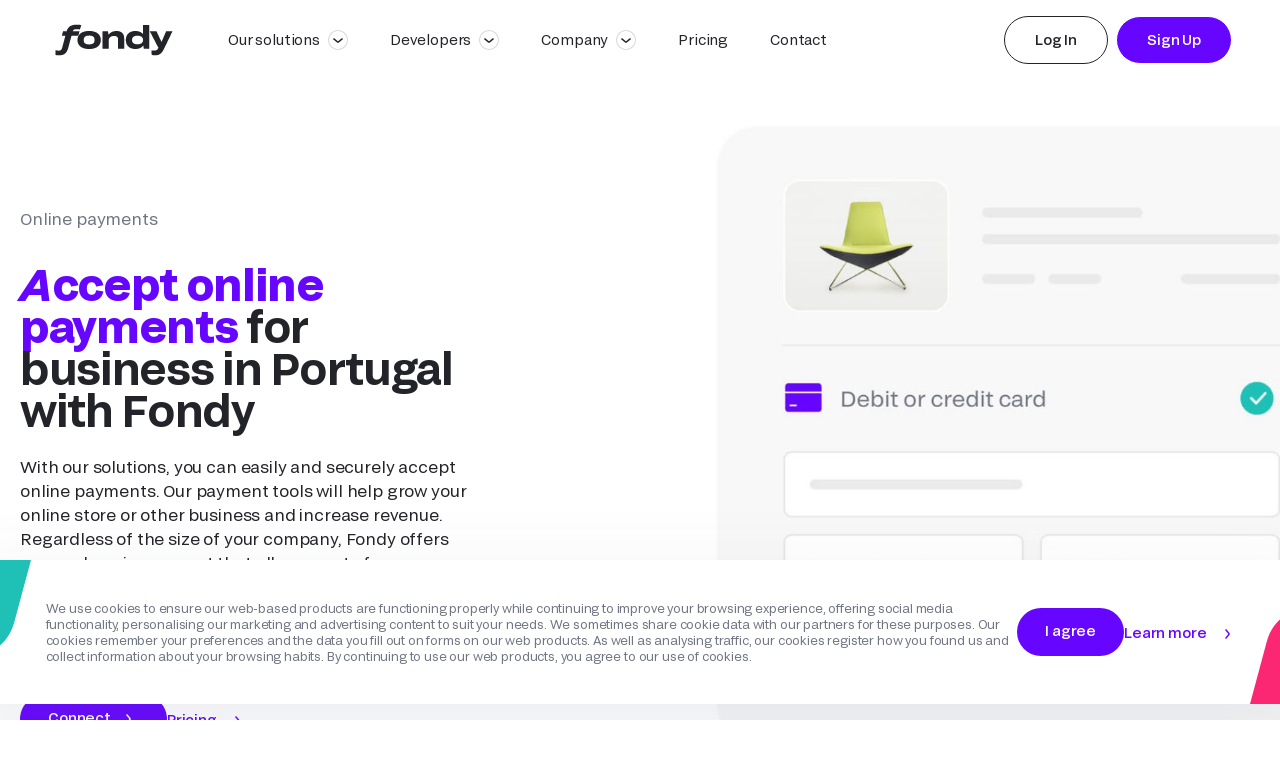

--- FILE ---
content_type: text/html; charset=UTF-8
request_url: https://fondy.eu/en-pt/online-payments/
body_size: 66611
content:
<!DOCTYPE html><html lang="en-pt"><head><meta charset="UTF-8"><meta name="viewport" content="width=device-width, initial-scale=1, maximum-scale=1"><meta http-equiv="x-ua-compatible" content="ie=edge"><meta name="apple-mobile-web-app-capable" content="yes"><meta name="mobile-web-app-capable" content="yes"><meta name="theme-color" content="#39058B"><meta name="apple-mobile-web-app-capable" content="#39058B"><link rel="profile" href="https://gmpg.org/xfn/11"><meta name='robots' content='index, follow, max-image-preview:large, max-snippet:-1, max-video-preview:-1' /><link rel="alternate" hreflang="en-pl" href="https://fondy.eu/en-pl/online-payments/" /><link rel="alternate" hreflang="pl-pl" href="https://fondy.eu/pl/online-payments/" /><link rel="alternate" hreflang="en-at" href="https://fondy.eu/en-at/online-payments/" /><link rel="alternate" hreflang="en-be" href="https://fondy.eu/en-be/online-payments/" /><link rel="alternate" hreflang="en-bg" href="https://fondy.eu/en-bg/online-payments/" /><link rel="alternate" hreflang="en-hr" href="https://fondy.eu/en-hr/online-payments/" /><link rel="alternate" hreflang="en-cy" href="https://fondy.eu/en-cy/online-payments/" /><link rel="alternate" hreflang="en-cz" href="https://fondy.eu/en-cz/online-payments/" /><link rel="alternate" hreflang="en-dk" href="https://fondy.eu/en-dk/online-payments/" /><link rel="alternate" hreflang="en-ee" href="https://fondy.eu/en-ee/online-payments/" /><link rel="alternate" hreflang="en-fi" href="https://fondy.eu/en-fi/online-payments/" /><link rel="alternate" hreflang="en-fr" href="https://fondy.eu/en-fr/online-payments/" /><link rel="alternate" hreflang="en-de" href="https://fondy.eu/en-de/online-payments/" /><link rel="alternate" hreflang="en-gr" href="https://fondy.eu/en-gr/online-payments/" /><link rel="alternate" hreflang="en-hu" href="https://fondy.eu/en-hu/online-payments/" /><link rel="alternate" hreflang="en-ie" href="https://fondy.eu/en-ie/online-payments/" /><link rel="alternate" hreflang="en-it" href="https://fondy.eu/en-it/online-payments/" /><link rel="alternate" hreflang="en-lv" href="https://fondy.eu/en-lv/online-payments/" /><link rel="alternate" hreflang="en-lt" href="https://fondy.eu/en-lt/online-payments/" /><link rel="alternate" hreflang="en-lu" href="https://fondy.eu/en-lu/online-payments/" /><link rel="alternate" hreflang="en-mt" href="https://fondy.eu/en-mt/online-payments/" /><link rel="alternate" hreflang="en-nl" href="https://fondy.eu/en-nl/online-payments/" /><link rel="alternate" hreflang="en-pt" href="https://fondy.eu/en-pt/online-payments/" /><link rel="alternate" hreflang="en-ro" href="https://fondy.eu/en-ro/online-payments/" /><link rel="alternate" hreflang="en-sk" href="https://fondy.eu/en-sk/online-payments/" /><link rel="alternate" hreflang="en-si" href="https://fondy.eu/en-si/online-payments/" /><link rel="alternate" hreflang="en-es" href="https://fondy.eu/en-es/online-payments/" /><link rel="alternate" hreflang="en-se" href="https://fondy.eu/en-se/online-payments/" /><link rel="alternate" hreflang="en-gb" href="https://fondy.io/gb/online-payments/" /><link rel="alternate" hreflang="ru-ua" href="https://fondy.ua/ru/online-payments/" /><link rel="alternate" hreflang="uk-ua" href="https://fondy.ua/uk/online-payments/" /> <!-- This site is optimized with the Yoast SEO plugin v22.0 - https://yoast.com/wordpress/plugins/seo/ --><title>Accept Online Payments for Business in Portugal | Fondy</title><meta name="description" content="Effortlessly accept and integrate online payments for your Portuguese business. Receive (take) online payments with Fondy tools. Get started now!" /><link rel="canonical" href="https://fondy.eu/en-pt/online-payments/" /><meta property="og:locale" content="en_US" /><meta property="og:type" content="article" /><meta property="og:title" content="Accept Online Payments for Business in Portugal | Fondy" /><meta property="og:description" content="Effortlessly accept and integrate online payments for your Portuguese business. Receive (take) online payments with Fondy tools. Get started now!" /><meta property="og:url" content="https://fondy.eu/en-pt/online-payments/" /><meta property="og:site_name" content="Fondy" /><meta property="article:publisher" content="https://www.facebook.com/FondyPayments" /><meta property="article:modified_time" content="2024-08-14T13:40:19+00:00" /><meta property="og:image" content="https://fondy.eu/wp-content/uploads/2024/08/en-video.jpg" /><meta property="og:image:width" content="1631" /><meta property="og:image:height" content="984" /><meta property="og:image:type" content="image/jpeg" /><meta name="twitter:card" content="summary_large_image" /><meta name="twitter:site" content="@FondyPayments" /><meta name="twitter:label1" content="Est. reading time" /><meta name="twitter:data1" content="10 minutes" /><style media="all">html[dir=rtl] .wpml-language-switcher-block .wpml-ls-dropdown ul li.wp-block-navigation-submenu .wp-block-navigation-submenu__toggle img{margin-left:12px}html[dir=rtl] .wpml-language-switcher-block .wpml-ls-dropdown ul li.wp-block-navigation-submenu ul.isHorizontal li{text-align:right}html[dir=rtl] .wpml-language-switcher-block .wpml-ls-dropdown ul li.wp-block-navigation-submenu ul.isHorizontal li a img{margin-left:12px}.wpml-language-switcher-block{display:flex;box-sizing:border-box;width:100% !important}.wpml-language-switcher-block>.wp-block-navigation-item,.wpml-language-switcher-block>.wp-block-navigation-item>div{display:flex;width:100% !important}.wpml-language-switcher-block .wp-block-navigation__container{background:unset !important}.wpml-language-switcher-block .hide-arrow .wp-block-navigation__submenu-icon{display:none}.wpml-language-switcher-block .wpml-ls-dropdown ul li button{padding:0}.wpml-language-switcher-block .wpml-ls-dropdown ul li button+.isHorizontal{min-width:inherit !important}.wpml-language-switcher-block .wpml-ls-dropdown ul li button+.isHorizontal li{width:inherit !important}.wpml-language-switcher-block .wpml-ls-dropdown ul li button+.isHorizontal li a{display:flex;align-items:center;min-width:max-content}.wpml-language-switcher-block .wpml-ls-dropdown ul li.wp-block-navigation-submenu ul.isHorizontal{margin:0;min-width:inherit !important}.wpml-language-switcher-block .wpml-ls-dropdown ul li.wp-block-navigation-submenu ul.isHorizontal li{width:inherit !important;text-align:left}.wpml-language-switcher-block .wpml-ls-dropdown ul li.wp-block-navigation-submenu ul.isHorizontal li a{display:flex;align-items:center;min-width:max-content}.wpml-language-switcher-block ul{list-style-type:none !important;padding:0 !important;width:100%}.wpml-language-switcher-block ul li{margin:0 !important}.wpml-language-switcher-block ul.wp-block-navigation__submenu-container{border:inherit !important;background-color:unset !important;min-width:unset !important}.wpml-language-switcher-block ul.wp-block-navigation__submenu-container .wp-block-navigation-item{border-radius:0 !important}.wpml-language-switcher-block ul.wp-block-navigation__submenu-container .wp-block-navigation-item a{display:flex;align-items:center;min-width:max-content;padding:1px}.wpml-language-switcher-block ul.horizontal-list{display:flex;flex-direction:row;align-items:center;justify-content:flex-start;margin:0 !important;gap:1em !important}.wpml-language-switcher-block ul.horizontal-list li{display:inline-block;margin:0;line-height:100%}.wpml-language-switcher-block ul.horizontal-list li a{line-height:100%}.wpml-language-switcher-block ul.center-justify{justify-content:center}.wpml-language-switcher-block ul.center-justify .wp-block-navigation-item{justify-content:center}.wpml-language-switcher-block ul.right-justify{justify-content:right}.wpml-language-switcher-block ul.right-justify .wp-block-navigation-item{justify-content:right}.wpml-language-switcher-block ul.space_between-justify{justify-content:space-between}.wpml-language-switcher-block ul.space_between-justify li>div{white-space:nowrap}.wpml-language-switcher-block .hasHoverColor:hover{color:var(--hover-color) !important}.wpml-language-switcher-block .hasHoverBackgroundColor:hover{background-color:var(--hover-background-color) !important}.wpml-language-switcher-block ul.isHorizontal{padding-left:0;list-style:none}.wpml-language-switcher-block ul.isHorizontal li{display:inline;margin-left:0}.wpml-language-switcher-block ul.isHorizontal li div{display:inline-block}.wpml-language-switcher-block ul.hasSpacing.isHorizontal li:not(:last-child){margin-right:var(--language-spacing) !important}.wpml-language-switcher-block ul.hasSpacing.isVertical li:not(:last-child){margin-bottom:var(--language-spacing) !important}.wpml-language-switcher-block ul.hasSpacing.isVertical .wp-block-navigation-item>div,.wpml-language-switcher-block ul.hasSpacing.isVertical .wp-block-navigation-item>div>a{display:inline-flex;align-items:center}.wpml-language-switcher-block .hasHoverColor:hover{color:var(--hover-color) !important}.wpml-language-switcher-block .hasHoverBackgroundColor:hover{background-color:var(--hover-background-color) !important}.wpml-language-switcher-block .hasFontSize{font-size:var(--font-size) !important}.wpml-language-switcher-block .hasLetterSpacing{letter-spacing:var(--letter-spacing) !important}.wpml-language-switcher-block .hasTextTransform{text-transform:var(--text-transform) !important}.wpml-language-switcher-block .hasFontFamily{font-family:var(--font-family) !important}.wpml-ls-flag{display:inline-block}.wpml-ls-flag-style-btn{border:0 transparent;padding-top:3px !important}.wpml-ls-flag-style-btn.black-bg{background-color:#000}.wpml-ls-flag-style-btn.transparent-bg{background-color:transparent}.wpml-ls-control-row{border:solid 1px #949494;border-radius:2px;margin-bottom:8px}.wpml-ls-control-row-with-padding{padding:1px}.wpml-ls-number-control{max-width:100%;width:100%}.wpml-ls-slider-control-alert{margin-top:5px !important}.wpml-ls-slider .ant-slider-track{background-color:#3858e9}.wpml-ls-slider .ant-slider-handle{border:solid 1px #000}.wpml-ls-control-blue{color:#3858e9 !important}.wpml-ls-number-with-unit-select select{color:#3858e9 !important;font-weight:900 !important}.wpml-ls-control-grey{color:#757575}.wpml-ls-control-bg-grey{background-color:#a6a6a6}.wpml-ls-control-font{font-family:"SF Pro Text",sans-serif;font-style:normal;font-weight:400 !important;font-size:13px !important;line-height:140% !important}.wpml-ls-option-btn-col{padding:.5px}.wpml-ls-no-borders{border:none}.ant-col-8.wpml-ls-option-btn-col{display:inline-flex}.wpml-ls-three-btn-row .wpml-ls-option-btn-wrap{white-space:normal;word-break:break-word}.wpml-ls-three-btn-row .ant-btn-no-height-less-padding{height:unset;padding-right:10px;padding-left:10px}.wpml-ls-full-width{width:100%}.wpml-ls-toggle-control .components-form-toggle.is-checked>.components-form-toggle__track{background-color:#3858e9;border-color:#3858e9}.wpml-ls-toggle-control .components-form-toggle.is-checked>.components-form-toggle__thumb{background-color:#fff}.wpml-ls-toggle-control .components-form-toggle>.components-form-toggle__track{background-color:#fff;border-color:#000}.wpml-ls-toggle-control .components-form-toggle>.components-form-toggle__thumb{background-color:#000}.ant-select-dropdown{min-width:45px !important;max-width:45px !important;width:45px !important}.wpml-ls-color-control{border:1px solid #ddd;border-bottom:0;padding:10px;box-sizing:border-box}.wpml-ls-color-control.wpml-ls-with-bottom-border{border-bottom:1px solid #ddd}.wpml-ls-color-control .wpml-ls-icon-no-color:hover{cursor:pointer}.wpml-ls-color-control .component-color-indicator{width:25px;height:25px;box-shadow:0px 0px 2px 1px #d3d3d3}.wpml-ls-color-control .component-color-indicator:hover{cursor:pointer}.wpml-ls-color-control .wpml-ls-color-title{top:3px}.wpml-ls-dimension-control{border-top:solid 1px #e0e0e0}.wpml-ls-dimension-control .components-panel__arrow{visibility:hidden}.wpml-ls-panel-settings-dropdown-container{position:absolute;right:0}.wpml-ls-panel-settings-btn{top:20%}.wpml-ls-icon-link{width:24px;height:24px;top:3px;border-radius:2px}.ant-input-number-handler-wrap{display:none !important}.ant-input-number-input{padding-right:0 !important;padding-left:3px !important}.block-editor-contrast-checker+.block-editor-contrast-checker{display:none}.current-language-item{display:flex;align-items:center;min-height:30px}.current-language-item .wp-block-navigation-item__content>div{display:flex;align-items:center}.wpml-ls-fontLetterCase-control button.components-button.has-icon{margin-right:0 !important;min-width:30px !important;height:30px !important}.wpml-ls-fontLetterSpacing-control div.components-input-control__container{top:4px}[data-wpml=language-item]:first-of-type{margin-top:5px !important}.wp-block-navigation.is-content-justification-space-between .wp-block-page-list{display:contents}.wp-block-navigation.is-content-justification-space-between .wpml-language-switcher-navigation-block,.wp-block-navigation.is-content-justification-space-between [data-type='wpml/navigation-language-switcher']{display:contents !important}.wp-block-navigation.is-content-justification-space-between .wpml-language-switcher-navigation-block .wp-block-navigation-item,.wp-block-navigation.is-content-justification-space-between [data-type='wpml/navigation-language-switcher'] .wp-block-navigation-item{display:contents}.wp-block-navigation.is-content-justification-space-between .wpml-language-switcher-navigation-block .wp-block-navigation-item>div,.wp-block-navigation.is-content-justification-space-between .wpml-language-switcher-navigation-block .wp-block-navigation-item .horizontal-list,.wp-block-navigation.is-content-justification-space-between [data-type='wpml/navigation-language-switcher'] .wp-block-navigation-item>div,.wp-block-navigation.is-content-justification-space-between [data-type='wpml/navigation-language-switcher'] .wp-block-navigation-item .horizontal-list{display:contents}.wp-block-navigation.is-content-justification-space-between .wpml-language-switcher-navigation-block .wp-block-navigation-item>div li.wp-block-navigation-item,.wp-block-navigation.is-content-justification-space-between .wpml-language-switcher-navigation-block .wp-block-navigation-item .horizontal-list li.wp-block-navigation-item,.wp-block-navigation.is-content-justification-space-between [data-type='wpml/navigation-language-switcher'] .wp-block-navigation-item>div li.wp-block-navigation-item,.wp-block-navigation.is-content-justification-space-between [data-type='wpml/navigation-language-switcher'] .wp-block-navigation-item .horizontal-list li.wp-block-navigation-item{display:flex}.wp-block-navigation .wpml-block-navigation-language-switcher,.wp-block-navigation [data-type='wpml/navigation-language-switcher']{display:flex !important;flex-direction:var(--navigation-layout-direction,initial);justify-content:var(--navigation-layout-justify,initial);align-items:var(--navigation-layout-align,initial);flex-wrap:var(--navigation-layout-wrap,wrap);background-color:inherit;gap:inherit;margin:0;width:fit-content;max-width:fit-content}.wp-block-navigation.items-justified-space-between .wpml-language-switcher-navigation-block.wpml-ls-dropdown{flex:inherit;display:flex !important}.wp-block-navigation.items-justified-space-between .wpml-language-switcher-navigation-block.wpml-ls-list{flex:inherit;display:contents !important}.wp-block-navigation.items-justified-space-between .wpml-block-navigation-language-switcher.wpml-ls-dropdown,.wp-block-navigation.items-justified-space-between [data-type='wpml/navigation-language-switcher']{flex:inherit;display:flex !important}.wp-block-navigation.items-justified-space-between .wpml-block-navigation-language-switcher.wpml-ls-list,.wp-block-navigation.items-justified-space-between [data-type='wpml/navigation-language-switcher']{flex:inherit;display:contents !important}.wp-block-navigation .wpml-block-navigation-item{background-color:inherit}.wp-block-navigation .wpml-block-navigation-item .current-language-item .wp-block-navigation-item__content>div{display:flex;align-items:center}.wp-block-navigation__submenu-container li{margin:0}.wp-block-navigation .wpml-language-switcher-navigation-block{width:unset !important;flex:initial !important}.wp-block-navigation .wpml-language-switcher-navigation-block .hide-arrow .wp-block-navigation__submenu-icon{display:none}.wp-block-navigation .wpml-language-switcher-navigation-block ul li a{display:flex;align-items:center}.wp-block-navigation .wpml-language-switcher-navigation-block ul.horizontal-list{display:flex;flex-direction:row;align-items:center;justify-content:flex-start;margin:0 !important;gap:1.5em !important}.wp-block-navigation .wpml-language-switcher-navigation-block ul.horizontal-list li{display:inline-block;line-height:100%}.wp-block-navigation .wpml-language-switcher-navigation-block ul.horizontal-list li a,.wp-block-navigation .wpml-language-switcher-navigation-block ul.horizontal-list li div{line-height:100%;display:inline-flex;align-items:center}.ant-input-number{-webkit-box-sizing:border-box;box-sizing:border-box;font-variant:tabular-nums;list-style:none;-webkit-font-feature-settings:'tnum';font-feature-settings:'tnum';position:relative;width:100%;min-width:0;padding:4px 11px;color:rgba(0,0,0,.85);font-size:14px;line-height:1.5715;background-color:#fff;background-image:none;-webkit-transition:all .3s;transition:all .3s;display:inline-block;width:90px;margin:0;padding:0;border:1px solid #d9d9d9;border-radius:2px}.ant-input-number::-moz-placeholder{opacity:1}.ant-input-number::-webkit-input-placeholder{color:#bfbfbf}.ant-input-number:-ms-input-placeholder{color:#bfbfbf}.ant-input-number::-ms-input-placeholder{color:#bfbfbf}.ant-input-number::placeholder{color:#bfbfbf}.ant-input-number:-moz-placeholder-shown{text-overflow:ellipsis}.ant-input-number:-ms-input-placeholder{text-overflow:ellipsis}.ant-input-number:placeholder-shown{text-overflow:ellipsis}.ant-input-number:hover{border-color:#40a9ff;border-right-width:1px !important}.ant-input-number:focus,.ant-input-number-focused{border-color:#40a9ff;border-right-width:1px !important;outline:0;-webkit-box-shadow:0 0 0 2px rgba(24,144,255,.2);box-shadow:0 0 0 2px rgba(24,144,255,.2)}.ant-input-number-disabled{color:rgba(0,0,0,.25);background-color:#f5f5f5;cursor:not-allowed;opacity:1}.ant-input-number-disabled:hover{border-color:#d9d9d9;border-right-width:1px !important}.ant-input-number[disabled]{color:rgba(0,0,0,.25);background-color:#f5f5f5;cursor:not-allowed;opacity:1}.ant-input-number[disabled]:hover{border-color:#d9d9d9;border-right-width:1px !important}.ant-input-number-borderless,.ant-input-number-borderless:hover,.ant-input-number-borderless:focus,.ant-input-number-borderless-focused,.ant-input-number-borderless-disabled,.ant-input-number-borderless[disabled]{background-color:transparent;border:none;-webkit-box-shadow:none;box-shadow:none}textarea.ant-input-number{max-width:100%;height:auto;min-height:32px;line-height:1.5715;vertical-align:bottom;-webkit-transition:all .3s,height 0s;transition:all .3s,height 0s}.ant-input-number-lg{padding:6.5px 11px;font-size:16px}.ant-input-number-sm{padding:0 7px}.ant-input-number-handler{position:relative;display:block;width:100%;height:50%;overflow:hidden;color:rgba(0,0,0,.45);font-weight:700;line-height:0;text-align:center;-webkit-transition:all .1s linear;transition:all .1s linear}.ant-input-number-handler:active{background:#f4f4f4}.ant-input-number-handler:hover .ant-input-number-handler-up-inner,.ant-input-number-handler:hover .ant-input-number-handler-down-inner{color:#40a9ff}.ant-input-number-handler-up-inner,.ant-input-number-handler-down-inner{display:inline-block;color:inherit;font-style:normal;line-height:0;text-align:center;text-transform:none;vertical-align:-.125em;text-rendering:optimizeLegibility;-webkit-font-smoothing:antialiased;-moz-osx-font-smoothing:grayscale;position:absolute;right:4px;width:12px;height:12px;color:rgba(0,0,0,.45);line-height:12px;-webkit-transition:all .1s linear;transition:all .1s linear;-webkit-user-select:none;-moz-user-select:none;-ms-user-select:none;user-select:none}.ant-input-number-handler-up-inner>*,.ant-input-number-handler-down-inner>*{line-height:1}.ant-input-number-handler-up-inner svg,.ant-input-number-handler-down-inner svg{display:inline-block}.ant-input-number-handler-up-inner:before,.ant-input-number-handler-down-inner:before{display:none}.ant-input-number-handler-up-inner .ant-input-number-handler-up-inner-icon,.ant-input-number-handler-up-inner .ant-input-number-handler-down-inner-icon,.ant-input-number-handler-down-inner .ant-input-number-handler-up-inner-icon,.ant-input-number-handler-down-inner .ant-input-number-handler-down-inner-icon{display:block}.ant-input-number:hover{border-color:#40a9ff;border-right-width:1px !important}.ant-input-number:hover+.ant-form-item-children-icon{opacity:0;-webkit-transition:opacity .24s linear .24s;transition:opacity .24s linear .24s}.ant-input-number-focused{border-color:#40a9ff;border-right-width:1px !important;outline:0;-webkit-box-shadow:0 0 0 2px rgba(24,144,255,.2);box-shadow:0 0 0 2px rgba(24,144,255,.2)}.ant-input-number-disabled{color:rgba(0,0,0,.25);background-color:#f5f5f5;cursor:not-allowed;opacity:1}.ant-input-number-disabled:hover{border-color:#d9d9d9;border-right-width:1px !important}.ant-input-number-disabled .ant-input-number-input{cursor:not-allowed}.ant-input-number-disabled .ant-input-number-handler-wrap{display:none}.ant-input-number-readonly .ant-input-number-handler-wrap{display:none}.ant-input-number-input{width:100%;height:30px;padding:0 11px;text-align:left;background-color:transparent;border:0;border-radius:2px;outline:0;-webkit-transition:all .3s linear;transition:all .3s linear;-moz-appearance:textfield !important}.ant-input-number-input::-moz-placeholder{opacity:1}.ant-input-number-input::-webkit-input-placeholder{color:#bfbfbf}.ant-input-number-input:-ms-input-placeholder{color:#bfbfbf}.ant-input-number-input::-ms-input-placeholder{color:#bfbfbf}.ant-input-number-input::placeholder{color:#bfbfbf}.ant-input-number-input:-moz-placeholder-shown{text-overflow:ellipsis}.ant-input-number-input:-ms-input-placeholder{text-overflow:ellipsis}.ant-input-number-input:placeholder-shown{text-overflow:ellipsis}.ant-input-number-input[type=number]::-webkit-inner-spin-button,.ant-input-number-input[type=number]::-webkit-outer-spin-button{margin:0;-webkit-appearance:none}.ant-input-number-lg{padding:0;font-size:16px}.ant-input-number-lg input{height:38px}.ant-input-number-sm{padding:0}.ant-input-number-sm input{height:22px;padding:0 7px}.ant-input-number-handler-wrap{position:absolute;top:0;right:0;width:22px;height:100%;background:#fff;border-left:1px solid #d9d9d9;border-radius:0 2px 2px 0;opacity:0;-webkit-transition:opacity .24s linear .1s;transition:opacity .24s linear .1s}.ant-input-number-handler-wrap .ant-input-number-handler .ant-input-number-handler-up-inner,.ant-input-number-handler-wrap .ant-input-number-handler .ant-input-number-handler-down-inner{min-width:auto;margin-right:0;font-size:7px}.ant-input-number-borderless .ant-input-number-handler-wrap{border-left-width:0}.ant-input-number-handler-wrap:hover .ant-input-number-handler{height:40%}.ant-input-number:hover .ant-input-number-handler-wrap{opacity:1}.ant-input-number-handler-up{border-top-right-radius:2px;cursor:pointer}.ant-input-number-handler-up-inner{top:50%;margin-top:-5px;text-align:center}.ant-input-number-handler-up:hover{height:60% !important}.ant-input-number-handler-down{top:0;border-top:1px solid #d9d9d9;border-bottom-right-radius:2px;cursor:pointer}.ant-input-number-handler-down-inner{top:50%;text-align:center;-webkit-transform:translateY(-50%);transform:translateY(-50%)}.ant-input-number-handler-down:hover{height:60% !important}.ant-input-number-borderless .ant-input-number-handler-down{border-top-width:0}.ant-input-number-handler-up-disabled,.ant-input-number-handler-down-disabled{cursor:not-allowed}.ant-input-number-handler-up-disabled:hover .ant-input-number-handler-up-inner,.ant-input-number-handler-down-disabled:hover .ant-input-number-handler-down-inner{color:rgba(0,0,0,.25)}.ant-input-number-borderless{-webkit-box-shadow:none;box-shadow:none}.ant-input-number-rtl{direction:rtl}.ant-input-number-rtl .ant-input-number-handler-wrap{right:auto;left:0;border-right:1px solid #d9d9d9;border-left:0;border-radius:2px 0 0 2px}.ant-input-number-rtl.ant-input-number-borderless .ant-input-number-handler-wrap{border-right-width:0}.ant-input-number-rtl .ant-input-number-input{direction:ltr;text-align:right}.ant-select-single .ant-select-selector{display:-webkit-box;display:-ms-flexbox;display:flex}.ant-select-single .ant-select-selector .ant-select-selection-search{position:absolute;top:0;right:11px;bottom:0;left:11px}.ant-select-single .ant-select-selector .ant-select-selection-search-input{width:100%}.ant-select-single .ant-select-selector .ant-select-selection-item,.ant-select-single .ant-select-selector .ant-select-selection-placeholder{padding:0;line-height:30px;-webkit-transition:all .3s;transition:all .3s}@supports (-moz-appearance:meterbar){.ant-select-single .ant-select-selector .ant-select-selection-item,.ant-select-single .ant-select-selector .ant-select-selection-placeholder{line-height:30px}}.ant-select-single .ant-select-selector .ant-select-selection-item{position:relative;-webkit-user-select:none;-moz-user-select:none;-ms-user-select:none;user-select:none}.ant-select-single .ant-select-selector .ant-select-selection-placeholder{pointer-events:none}.ant-select-single .ant-select-selector:after,.ant-select-single .ant-select-selector .ant-select-selection-item:after,.ant-select-single .ant-select-selector .ant-select-selection-placeholder:after{display:inline-block;width:0;visibility:hidden;content:'\a0'}.ant-select-single.ant-select-show-arrow .ant-select-selection-search{right:25px}.ant-select-single.ant-select-show-arrow .ant-select-selection-item,.ant-select-single.ant-select-show-arrow .ant-select-selection-placeholder{padding-right:18px}.ant-select-single.ant-select-open .ant-select-selection-item{color:#bfbfbf}.ant-select-single:not(.ant-select-customize-input) .ant-select-selector{width:100%;height:32px;padding:0 11px}.ant-select-single:not(.ant-select-customize-input) .ant-select-selector .ant-select-selection-search-input{height:30px}.ant-select-single:not(.ant-select-customize-input) .ant-select-selector:after{line-height:30px}.ant-select-single.ant-select-customize-input .ant-select-selector:after{display:none}.ant-select-single.ant-select-customize-input .ant-select-selector .ant-select-selection-search{position:static;width:100%}.ant-select-single.ant-select-customize-input .ant-select-selector .ant-select-selection-placeholder{position:absolute;right:0;left:0;padding:0 11px}.ant-select-single.ant-select-customize-input .ant-select-selector .ant-select-selection-placeholder:after{display:none}.ant-select-single.ant-select-lg:not(.ant-select-customize-input) .ant-select-selector{height:40px}.ant-select-single.ant-select-lg:not(.ant-select-customize-input) .ant-select-selector:after,.ant-select-single.ant-select-lg:not(.ant-select-customize-input) .ant-select-selector .ant-select-selection-item,.ant-select-single.ant-select-lg:not(.ant-select-customize-input) .ant-select-selector .ant-select-selection-placeholder{line-height:38px}.ant-select-single.ant-select-lg:not(.ant-select-customize-input):not(.ant-select-customize-input) .ant-select-selection-search-input{height:38px}.ant-select-single.ant-select-sm:not(.ant-select-customize-input) .ant-select-selector{height:24px}.ant-select-single.ant-select-sm:not(.ant-select-customize-input) .ant-select-selector:after,.ant-select-single.ant-select-sm:not(.ant-select-customize-input) .ant-select-selector .ant-select-selection-item,.ant-select-single.ant-select-sm:not(.ant-select-customize-input) .ant-select-selector .ant-select-selection-placeholder{line-height:22px}.ant-select-single.ant-select-sm:not(.ant-select-customize-input):not(.ant-select-customize-input) .ant-select-selection-search-input{height:22px}.ant-select-single.ant-select-sm:not(.ant-select-customize-input) .ant-select-selection-search{right:7px;left:7px}.ant-select-single.ant-select-sm:not(.ant-select-customize-input) .ant-select-selector{padding:0 7px}.ant-select-single.ant-select-sm:not(.ant-select-customize-input).ant-select-show-arrow .ant-select-selection-search{right:28px}.ant-select-single.ant-select-sm:not(.ant-select-customize-input).ant-select-show-arrow .ant-select-selection-item,.ant-select-single.ant-select-sm:not(.ant-select-customize-input).ant-select-show-arrow .ant-select-selection-placeholder{padding-right:21px}.ant-select-single.ant-select-lg:not(.ant-select-customize-input) .ant-select-selector{padding:0 11px}.ant-select-selection-overflow{position:relative;display:-webkit-box;display:-ms-flexbox;display:flex;-webkit-box-flex:1;-ms-flex:auto;flex:auto;-ms-flex-wrap:wrap;flex-wrap:wrap;max-width:100%}.ant-select-selection-overflow-item{-webkit-box-flex:0;-ms-flex:none;flex:none;-ms-flex-item-align:center;align-self:center;max-width:100%}.ant-select-multiple .ant-select-selector{display:-webkit-box;display:-ms-flexbox;display:flex;-ms-flex-wrap:wrap;flex-wrap:wrap;-webkit-box-align:center;-ms-flex-align:center;align-items:center;padding:1px 4px}.ant-select-show-search.ant-select-multiple .ant-select-selector{cursor:text}.ant-select-disabled.ant-select-multiple .ant-select-selector{background:#f5f5f5;cursor:not-allowed}.ant-select-multiple .ant-select-selector:after{display:inline-block;width:0;margin:2px 0;line-height:24px;content:'\a0'}.ant-select-multiple.ant-select-show-arrow .ant-select-selector,.ant-select-multiple.ant-select-allow-clear .ant-select-selector{padding-right:24px}.ant-select-multiple .ant-select-selection-item{position:relative;display:-webkit-box;display:-ms-flexbox;display:flex;-webkit-box-flex:0;-ms-flex:none;flex:none;-webkit-box-sizing:border-box;box-sizing:border-box;max-width:100%;height:24px;margin-top:2px;margin-bottom:2px;line-height:22px;background:#f5f5f5;border:1px solid #f0f0f0;border-radius:2px;cursor:default;-webkit-transition:font-size .3s,line-height .3s,height .3s;transition:font-size .3s,line-height .3s,height .3s;-webkit-user-select:none;-moz-user-select:none;-ms-user-select:none;user-select:none;-webkit-margin-end:4px;margin-inline-end:4px;-webkit-padding-start:8px;padding-inline-start:8px;-webkit-padding-end:4px;padding-inline-end:4px}.ant-select-disabled.ant-select-multiple .ant-select-selection-item{color:#bfbfbf;border-color:#d9d9d9;cursor:not-allowed}.ant-select-multiple .ant-select-selection-item-content{display:inline-block;margin-right:4px;overflow:hidden;white-space:pre;text-overflow:ellipsis}.ant-select-multiple .ant-select-selection-item-remove{color:inherit;font-style:normal;line-height:0;text-align:center;text-transform:none;vertical-align:-.125em;text-rendering:optimizeLegibility;-webkit-font-smoothing:antialiased;-moz-osx-font-smoothing:grayscale;display:inline-block;color:rgba(0,0,0,.45);font-weight:700;font-size:10px;line-height:inherit;cursor:pointer}.ant-select-multiple .ant-select-selection-item-remove>*{line-height:1}.ant-select-multiple .ant-select-selection-item-remove svg{display:inline-block}.ant-select-multiple .ant-select-selection-item-remove:before{display:none}.ant-select-multiple .ant-select-selection-item-remove .ant-select-multiple .ant-select-selection-item-remove-icon{display:block}.ant-select-multiple .ant-select-selection-item-remove>.anticon{vertical-align:-.2em}.ant-select-multiple .ant-select-selection-item-remove:hover{color:rgba(0,0,0,.75)}.ant-select-multiple .ant-select-selection-overflow-item+.ant-select-selection-overflow-item .ant-select-selection-search{-webkit-margin-start:0;margin-inline-start:0}.ant-select-multiple .ant-select-selection-search{position:relative;max-width:100%;margin-top:2px;margin-bottom:2px;-webkit-margin-start:7px;margin-inline-start:7px}.ant-select-multiple .ant-select-selection-search-input,.ant-select-multiple .ant-select-selection-search-mirror{height:24px;font-family:-apple-system,BlinkMacSystemFont,'Segoe UI',Roboto,'Helvetica Neue',Arial,'Noto Sans',sans-serif,'Apple Color Emoji','Segoe UI Emoji','Segoe UI Symbol','Noto Color Emoji';line-height:24px;-webkit-transition:all .3s;transition:all .3s}.ant-select-multiple .ant-select-selection-search-input{width:100%;min-width:4.1px}.ant-select-multiple .ant-select-selection-search-mirror{position:absolute;top:0;left:0;z-index:999;white-space:pre;visibility:hidden}.ant-select-multiple .ant-select-selection-placeholder{position:absolute;top:50%;right:11px;left:11px;-webkit-transform:translateY(-50%);transform:translateY(-50%);-webkit-transition:all .3s;transition:all .3s}.ant-select-multiple.ant-select-lg .ant-select-selector:after{line-height:32px}.ant-select-multiple.ant-select-lg .ant-select-selection-item{height:32px;line-height:30px}.ant-select-multiple.ant-select-lg .ant-select-selection-search{height:33px;line-height:33px}.ant-select-multiple.ant-select-lg .ant-select-selection-search-input,.ant-select-multiple.ant-select-lg .ant-select-selection-search-mirror{height:32px;line-height:30px}.ant-select-multiple.ant-select-sm .ant-select-selector:after{line-height:16px}.ant-select-multiple.ant-select-sm .ant-select-selection-item{height:16px;line-height:14px}.ant-select-multiple.ant-select-sm .ant-select-selection-search{height:17px;line-height:17px}.ant-select-multiple.ant-select-sm .ant-select-selection-search-input,.ant-select-multiple.ant-select-sm .ant-select-selection-search-mirror{height:16px;line-height:14px}.ant-select-multiple.ant-select-sm .ant-select-selection-placeholder{left:7px}.ant-select-multiple.ant-select-sm .ant-select-selection-search:first-child .ant-select-selection-search-input{margin-left:3px}.ant-select-multiple.ant-select-lg .ant-select-selection-item{height:32px;line-height:32px}.ant-select-disabled .ant-select-selection-item-remove{display:none}.ant-select{-webkit-box-sizing:border-box;box-sizing:border-box;margin:0;padding:0;color:rgba(0,0,0,.85);font-size:14px;font-variant:tabular-nums;line-height:1.5715;list-style:none;-webkit-font-feature-settings:'tnum';font-feature-settings:'tnum';position:relative;display:inline-block;cursor:pointer}.ant-select:not(.ant-select-customize-input) .ant-select-selector{position:relative;background-color:#fff;border:1px solid #d9d9d9;border-radius:2px;-webkit-transition:all .3s cubic-bezier(.645,.045,.355,1);transition:all .3s cubic-bezier(.645,.045,.355,1)}.ant-select:not(.ant-select-customize-input) .ant-select-selector input{cursor:pointer}.ant-select-show-search.ant-select:not(.ant-select-customize-input) .ant-select-selector{cursor:text}.ant-select-show-search.ant-select:not(.ant-select-customize-input) .ant-select-selector input{cursor:auto}.ant-select-focused:not(.ant-select-disabled).ant-select:not(.ant-select-customize-input) .ant-select-selector{border-color:#40a9ff;border-right-width:1px !important;outline:0;-webkit-box-shadow:0 0 0 2px rgba(24,144,255,.2);box-shadow:0 0 0 2px rgba(24,144,255,.2)}.ant-select-disabled.ant-select:not(.ant-select-customize-input) .ant-select-selector{color:rgba(0,0,0,.25);background:#f5f5f5;cursor:not-allowed}.ant-select-multiple.ant-select-disabled.ant-select:not(.ant-select-customize-input) .ant-select-selector{background:#f5f5f5}.ant-select-disabled.ant-select:not(.ant-select-customize-input) .ant-select-selector input{cursor:not-allowed}.ant-select:not(.ant-select-customize-input) .ant-select-selector .ant-select-selection-search-input{margin:0;padding:0;background:0 0;border:none;outline:none;-webkit-appearance:none;-moz-appearance:none;appearance:none}.ant-select:not(.ant-select-customize-input) .ant-select-selector .ant-select-selection-search-input::-webkit-search-cancel-button{display:none;-webkit-appearance:none}.ant-select:not(.ant-select-disabled):hover .ant-select-selector{border-color:#40a9ff;border-right-width:1px !important}.ant-select-selection-item{-webkit-box-flex:1;-ms-flex:1;flex:1;overflow:hidden;white-space:nowrap;text-overflow:ellipsis}@media all and (-ms-high-contrast:none){.ant-select-selection-item *::-ms-backdrop,.ant-select-selection-item{-ms-flex:auto;flex:auto}}.ant-select-selection-placeholder{-webkit-box-flex:1;-ms-flex:1;flex:1;overflow:hidden;color:#bfbfbf;white-space:nowrap;text-overflow:ellipsis;pointer-events:none}@media all and (-ms-high-contrast:none){.ant-select-selection-placeholder *::-ms-backdrop,.ant-select-selection-placeholder{-ms-flex:auto;flex:auto}}.ant-select-arrow{display:inline-block;color:inherit;font-style:normal;line-height:0;text-transform:none;vertical-align:-.125em;text-rendering:optimizeLegibility;-webkit-font-smoothing:antialiased;-moz-osx-font-smoothing:grayscale;position:absolute;top:53%;right:11px;width:12px;height:12px;margin-top:-6px;color:rgba(0,0,0,.25);font-size:12px;line-height:1;text-align:center;pointer-events:none}.ant-select-arrow>*{line-height:1}.ant-select-arrow svg{display:inline-block}.ant-select-arrow:before{display:none}.ant-select-arrow .ant-select-arrow-icon{display:block}.ant-select-arrow .anticon{vertical-align:top;-webkit-transition:-webkit-transform .3s;transition:-webkit-transform .3s;transition:transform .3s;transition:transform .3s,-webkit-transform .3s}.ant-select-arrow .anticon>svg{vertical-align:top}.ant-select-arrow .anticon:not(.ant-select-suffix){pointer-events:auto}.ant-select-disabled .ant-select-arrow{cursor:not-allowed}.ant-select-clear{position:absolute;top:50%;right:11px;z-index:1;display:inline-block;width:12px;height:12px;margin-top:-6px;color:rgba(0,0,0,.25);font-size:12px;font-style:normal;line-height:1;text-align:center;text-transform:none;background:#fff;cursor:pointer;opacity:0;-webkit-transition:color .3s ease,opacity .15s ease;transition:color .3s ease,opacity .15s ease;text-rendering:auto}.ant-select-clear:before{display:block}.ant-select-clear:hover{color:rgba(0,0,0,.45)}.ant-select:hover .ant-select-clear{opacity:1}.ant-select-dropdown{margin:0;padding:0;color:rgba(0,0,0,.85);font-variant:tabular-nums;line-height:1.5715;list-style:none;-webkit-font-feature-settings:'tnum';font-feature-settings:'tnum';position:absolute;top:-9999px;left:-9999px;z-index:1050;-webkit-box-sizing:border-box;box-sizing:border-box;padding:4px 0;overflow:hidden;font-size:14px;font-variant:initial;background-color:#fff;border-radius:2px;outline:none;-webkit-box-shadow:0 3px 6px -4px rgba(0,0,0,.12),0 6px 16px 0 rgba(0,0,0,.08),0 9px 28px 8px rgba(0,0,0,.05);box-shadow:0 3px 6px -4px rgba(0,0,0,.12),0 6px 16px 0 rgba(0,0,0,.08),0 9px 28px 8px rgba(0,0,0,.05)}.ant-select-dropdown.slide-up-enter.slide-up-enter-active.ant-select-dropdown-placement-bottomLeft,.ant-select-dropdown.slide-up-appear.slide-up-appear-active.ant-select-dropdown-placement-bottomLeft{-webkit-animation-name:antSlideUpIn;animation-name:antSlideUpIn}.ant-select-dropdown.slide-up-enter.slide-up-enter-active.ant-select-dropdown-placement-topLeft,.ant-select-dropdown.slide-up-appear.slide-up-appear-active.ant-select-dropdown-placement-topLeft{-webkit-animation-name:antSlideDownIn;animation-name:antSlideDownIn}.ant-select-dropdown.slide-up-leave.slide-up-leave-active.ant-select-dropdown-placement-bottomLeft{-webkit-animation-name:antSlideUpOut;animation-name:antSlideUpOut}.ant-select-dropdown.slide-up-leave.slide-up-leave-active.ant-select-dropdown-placement-topLeft{-webkit-animation-name:antSlideDownOut;animation-name:antSlideDownOut}.ant-select-dropdown-hidden{display:none}.ant-select-dropdown-empty{color:rgba(0,0,0,.25)}.ant-select-item-empty{position:relative;display:block;min-height:32px;padding:5px 12px;color:rgba(0,0,0,.85);font-weight:400;font-size:14px;line-height:22px;color:rgba(0,0,0,.25)}.ant-select-item{position:relative;display:block;min-height:32px;padding:5px 12px;color:rgba(0,0,0,.85);font-weight:400;font-size:14px;line-height:22px;cursor:pointer;-webkit-transition:background .3s ease;transition:background .3s ease}.ant-select-item-group{color:rgba(0,0,0,.45);font-size:12px;cursor:default}.ant-select-item-option{display:-webkit-box;display:-ms-flexbox;display:flex}.ant-select-item-option-content{-webkit-box-flex:1;-ms-flex:auto;flex:auto;overflow:hidden;white-space:nowrap;text-overflow:ellipsis}.ant-select-item-option-state{-webkit-box-flex:0;-ms-flex:none;flex:none}.ant-select-item-option-active:not(.ant-select-item-option-disabled){background-color:#f5f5f5}.ant-select-item-option-selected:not(.ant-select-item-option-disabled){color:rgba(0,0,0,.85);font-weight:600;background-color:#e6f7ff}.ant-select-item-option-selected:not(.ant-select-item-option-disabled) .ant-select-item-option-state{color:#1890ff}.ant-select-item-option-disabled{color:rgba(0,0,0,.25);cursor:not-allowed}.ant-select-item-option-grouped{padding-left:24px}.ant-select-lg{font-size:16px}.ant-select-borderless .ant-select-selector{background-color:transparent !important;border-color:transparent !important;-webkit-box-shadow:none !important;box-shadow:none !important}.ant-select-rtl{direction:rtl}.ant-select-rtl .ant-select-arrow{right:initial;left:11px}.ant-select-rtl .ant-select-clear{right:initial;left:11px}.ant-select-dropdown-rtl{direction:rtl}.ant-select-dropdown-rtl .ant-select-item-option-grouped{padding-right:24px;padding-left:12px}.ant-select-rtl.ant-select-multiple.ant-select-show-arrow .ant-select-selector,.ant-select-rtl.ant-select-multiple.ant-select-allow-clear .ant-select-selector{padding-right:4px;padding-left:24px}.ant-select-rtl.ant-select-multiple .ant-select-selection-item{text-align:right}.ant-select-rtl.ant-select-multiple .ant-select-selection-item-content{margin-right:0;margin-left:4px;text-align:right}.ant-select-rtl.ant-select-multiple .ant-select-selection-search-mirror{right:0;left:auto}.ant-select-rtl.ant-select-multiple .ant-select-selection-search:first-child>.ant-select-selection-search-input{margin-right:5px !important;margin-left:0 !important}.ant-select-rtl.ant-select-multiple .ant-select-selection-placeholder{right:11px;left:auto}.ant-select-rtl.ant-select-multiple.ant-select-sm .ant-select-selection-placeholder{right:7px}.ant-select-rtl.ant-select-single .ant-select-selector .ant-select-selection-item,.ant-select-rtl.ant-select-single .ant-select-selector .ant-select-selection-placeholder{right:0;left:9px;text-align:right}.ant-select-rtl.ant-select-single.ant-select-show-arrow .ant-select-selection-search{right:11px;left:25px}.ant-select-rtl.ant-select-single.ant-select-show-arrow .ant-select-selection-item,.ant-select-rtl.ant-select-single.ant-select-show-arrow .ant-select-selection-placeholder{padding-right:0;padding-left:18px}.ant-select-rtl.ant-select-single:not(.ant-select-customize-input) .ant-select-selector{padding:0 11px}.ant-select-rtl.ant-select-single.ant-select-sm:not(.ant-select-customize-input).ant-select-show-arrow .ant-select-selection-search{right:0}.ant-select-rtl.ant-select-single.ant-select-sm:not(.ant-select-customize-input).ant-select-show-arrow .ant-select-selection-item,.ant-select-rtl.ant-select-single.ant-select-sm:not(.ant-select-customize-input).ant-select-show-arrow .ant-select-selection-placeholder{padding-right:0;padding-left:21px}.ant-slider{-webkit-box-sizing:border-box;box-sizing:border-box;margin:0;padding:0;color:rgba(0,0,0,.85);font-size:14px;font-variant:tabular-nums;line-height:1.5715;list-style:none;-webkit-font-feature-settings:'tnum';font-feature-settings:'tnum';position:relative;height:12px;margin:10px 6px 10px;padding:4px 0;cursor:pointer;-ms-touch-action:none;touch-action:none}.ant-slider-vertical{width:12px;height:100%;margin:6px 10px;padding:0 4px}.ant-slider-vertical .ant-slider-rail{width:4px;height:100%}.ant-slider-vertical .ant-slider-track{width:4px}.ant-slider-vertical .ant-slider-handle{margin-top:-6px;margin-left:-5px}.ant-slider-vertical .ant-slider-mark{top:0;left:12px;width:18px;height:100%}.ant-slider-vertical .ant-slider-mark-text{left:4px;white-space:nowrap}.ant-slider-vertical .ant-slider-step{width:4px;height:100%}.ant-slider-vertical .ant-slider-dot{top:auto;left:2px;margin-bottom:-4px}.ant-slider-tooltip .ant-tooltip-inner{min-width:unset}.ant-slider-rtl.ant-slider-vertical .ant-slider-handle{margin-right:-5px;margin-left:0}.ant-slider-rtl.ant-slider-vertical .ant-slider-mark{right:12px;left:auto}.ant-slider-rtl.ant-slider-vertical .ant-slider-mark-text{right:4px;left:auto}.ant-slider-rtl.ant-slider-vertical .ant-slider-dot{right:2px;left:auto}.ant-slider-with-marks{margin-bottom:28px}.ant-slider-rail{position:absolute;width:100%;height:4px;background-color:#f5f5f5;border-radius:2px;-webkit-transition:background-color .3s;transition:background-color .3s}.ant-slider-track{position:absolute;height:4px;background-color:#91d5ff;border-radius:2px;-webkit-transition:background-color .3s;transition:background-color .3s}.ant-slider-handle{position:absolute;width:14px;height:14px;margin-top:-5px;background-color:#fff;border:solid 2px #91d5ff;border-radius:50%;-webkit-box-shadow:0;box-shadow:0;cursor:pointer;-webkit-transition:border-color .3s,-webkit-box-shadow .6s,-webkit-transform .3s cubic-bezier(.18,.89,.32,1.28);transition:border-color .3s,-webkit-box-shadow .6s,-webkit-transform .3s cubic-bezier(.18,.89,.32,1.28);transition:border-color .3s,box-shadow .6s,transform .3s cubic-bezier(.18,.89,.32,1.28);transition:border-color .3s,box-shadow .6s,transform .3s cubic-bezier(.18,.89,.32,1.28),-webkit-box-shadow .6s,-webkit-transform .3s cubic-bezier(.18,.89,.32,1.28)}.ant-slider-handle-dragging.ant-slider-handle-dragging.ant-slider-handle-dragging{border-color:#46a6ff;-webkit-box-shadow:0 0 0 5px rgba(24,144,255,.12);box-shadow:0 0 0 5px rgba(24,144,255,.12)}.ant-slider-handle:focus{border-color:#46a6ff;outline:none;-webkit-box-shadow:0 0 0 5px rgba(24,144,255,.12);box-shadow:0 0 0 5px rgba(24,144,255,.12)}.ant-slider-handle.ant-tooltip-open{border-color:#1890ff}.ant-slider:hover .ant-slider-rail{background-color:#e1e1e1}.ant-slider:hover .ant-slider-track{background-color:#69c0ff}.ant-slider:hover .ant-slider-handle:not(.ant-tooltip-open){border-color:#69c0ff}.ant-slider-mark{position:absolute;top:14px;left:0;width:100%;font-size:14px}.ant-slider-mark-text{position:absolute;display:inline-block;color:rgba(0,0,0,.45);text-align:center;word-break:keep-all;cursor:pointer;-webkit-user-select:none;-moz-user-select:none;-ms-user-select:none;user-select:none}.ant-slider-mark-text-active{color:rgba(0,0,0,.85)}.ant-slider-step{position:absolute;width:100%;height:4px;background:0 0}.ant-slider-dot{position:absolute;top:-2px;width:8px;height:8px;margin-left:-4px;background-color:#fff;border:2px solid #f0f0f0;border-radius:50%;cursor:pointer}.ant-slider-dot:first-child{margin-left:-4px}.ant-slider-dot:last-child{margin-left:-4px}.ant-slider-dot-active{border-color:#8cc8ff}.ant-slider-disabled{cursor:not-allowed}.ant-slider-disabled .ant-slider-track{background-color:rgba(0,0,0,.25) !important}.ant-slider-disabled .ant-slider-handle,.ant-slider-disabled .ant-slider-dot{background-color:#fff;border-color:rgba(0,0,0,.25) !important;-webkit-box-shadow:none;box-shadow:none;cursor:not-allowed}.ant-slider-disabled .ant-slider-mark-text,.ant-slider-disabled .ant-slider-dot{cursor:not-allowed !important}.ant-slider-rtl{direction:rtl}.ant-slider-rtl .ant-slider-mark{right:0;left:auto}.ant-slider-rtl .ant-slider-dot{margin-right:-4px;margin-left:0}.ant-slider-rtl .ant-slider-dot:first-child{margin-right:-4px;margin-left:0}.ant-slider-rtl .ant-slider-dot:last-child{margin-right:-4px;margin-left:0}.ant-alert{-webkit-box-sizing:border-box;box-sizing:border-box;margin:0;padding:0;color:rgba(0,0,0,.85);font-size:14px;font-variant:tabular-nums;line-height:1.5715;list-style:none;-webkit-font-feature-settings:'tnum';font-feature-settings:'tnum';position:relative;display:-webkit-box;display:-ms-flexbox;display:flex;-webkit-box-align:center;-ms-flex-align:center;align-items:center;padding:8px 15px;word-wrap:break-word;border-radius:2px}.ant-alert-content{-webkit-box-flex:1;-ms-flex:1;flex:1;min-width:0}.ant-alert-icon{margin-right:8px}.ant-alert-description{display:none;font-size:14px;line-height:22px}.ant-alert-success{background-color:#f6ffed;border:1px solid #b7eb8f}.ant-alert-success .ant-alert-icon{color:#52c41a}.ant-alert-info{background-color:#e6f7ff;border:1px solid #91d5ff}.ant-alert-info .ant-alert-icon{color:#1890ff}.ant-alert-warning{background-color:#fffbe6;border:1px solid #ffe58f}.ant-alert-warning .ant-alert-icon{color:#faad14}.ant-alert-error{background-color:#fff2f0;border:1px solid #ffccc7}.ant-alert-error .ant-alert-icon{color:#ff4d4f}.ant-alert-error .ant-alert-description>pre{margin:0;padding:0}.ant-alert-action{margin-left:8px}.ant-alert-close-icon{margin-left:8px;padding:0;overflow:hidden;font-size:12px;line-height:12px;background-color:transparent;border:none;outline:none;cursor:pointer}.ant-alert-close-icon .anticon-close{color:rgba(0,0,0,.45);-webkit-transition:color .3s;transition:color .3s}.ant-alert-close-icon .anticon-close:hover{color:rgba(0,0,0,.75)}.ant-alert-close-text{color:rgba(0,0,0,.45);-webkit-transition:color .3s;transition:color .3s}.ant-alert-close-text:hover{color:rgba(0,0,0,.75)}.ant-alert-with-description{-webkit-box-align:start;-ms-flex-align:start;align-items:flex-start;padding:15px 15px 15px 24px}.ant-alert-with-description.ant-alert-no-icon{padding:15px}.ant-alert-with-description .ant-alert-icon{margin-right:15px;font-size:24px}.ant-alert-with-description .ant-alert-message{display:block;margin-bottom:4px;color:rgba(0,0,0,.85);font-size:16px}.ant-alert-message{color:rgba(0,0,0,.85)}.ant-alert-with-description .ant-alert-description{display:block}.ant-alert.ant-alert-motion-leave{overflow:hidden;opacity:1;-webkit-transition:max-height .3s cubic-bezier(.78,.14,.15,.86),opacity .3s cubic-bezier(.78,.14,.15,.86),padding-top .3s cubic-bezier(.78,.14,.15,.86),padding-bottom .3s cubic-bezier(.78,.14,.15,.86),margin-bottom .3s cubic-bezier(.78,.14,.15,.86);transition:max-height .3s cubic-bezier(.78,.14,.15,.86),opacity .3s cubic-bezier(.78,.14,.15,.86),padding-top .3s cubic-bezier(.78,.14,.15,.86),padding-bottom .3s cubic-bezier(.78,.14,.15,.86),margin-bottom .3s cubic-bezier(.78,.14,.15,.86)}.ant-alert.ant-alert-motion-leave-active{max-height:0;margin-bottom:0 !important;padding-top:0;padding-bottom:0;opacity:0}.ant-alert-banner{margin-bottom:0;border:0;border-radius:0}.ant-alert.ant-alert-rtl{direction:rtl}.ant-alert-rtl.ant-alert.ant-alert-no-icon{padding:8px 15px}.ant-alert-rtl .ant-alert-icon{margin-right:auto;margin-left:8px}.ant-alert-rtl .ant-alert-action{margin-right:8px;margin-left:auto}.ant-alert-rtl .ant-alert-close-icon{margin-right:8px;margin-left:auto}.ant-alert-rtl.ant-alert-with-description .ant-alert-icon{margin-right:auto;margin-left:15px}html[dir=rtl] .wpml-language-switcher-block .wpml-ls-dropdown ul li.wp-block-navigation-submenu .wp-block-navigation-submenu__toggle img{margin-left:12px}html[dir=rtl] .wpml-language-switcher-block .wpml-ls-dropdown ul li.wp-block-navigation-submenu ul.isHorizontal li{text-align:right}html[dir=rtl] .wpml-language-switcher-block .wpml-ls-dropdown ul li.wp-block-navigation-submenu ul.isHorizontal li a img{margin-left:12px}.wpml-language-switcher-block{display:flex;box-sizing:border-box;width:100% !important}.wpml-language-switcher-block>.wp-block-navigation-item,.wpml-language-switcher-block>.wp-block-navigation-item>div{display:flex;width:100% !important}.wpml-language-switcher-block .wp-block-navigation__container{background:unset !important}.wpml-language-switcher-block .hide-arrow .wp-block-navigation__submenu-icon{display:none}.wpml-language-switcher-block .wpml-ls-dropdown ul li button{padding:0}.wpml-language-switcher-block .wpml-ls-dropdown ul li button+.isHorizontal{min-width:inherit !important}.wpml-language-switcher-block .wpml-ls-dropdown ul li button+.isHorizontal li{width:inherit !important}.wpml-language-switcher-block .wpml-ls-dropdown ul li button+.isHorizontal li a{display:flex;align-items:center;min-width:max-content}.wpml-language-switcher-block .wpml-ls-dropdown ul li.wp-block-navigation-submenu ul.isHorizontal{margin:0;min-width:inherit !important}.wpml-language-switcher-block .wpml-ls-dropdown ul li.wp-block-navigation-submenu ul.isHorizontal li{width:inherit !important;text-align:left}.wpml-language-switcher-block .wpml-ls-dropdown ul li.wp-block-navigation-submenu ul.isHorizontal li a{display:flex;align-items:center;min-width:max-content}.wpml-language-switcher-block ul{list-style-type:none !important;padding:0 !important;width:100%}.wpml-language-switcher-block ul li{margin:0 !important}.wpml-language-switcher-block ul.wp-block-navigation__submenu-container{border:inherit !important;background-color:unset !important;min-width:unset !important}.wpml-language-switcher-block ul.wp-block-navigation__submenu-container .wp-block-navigation-item{border-radius:0 !important}.wpml-language-switcher-block ul.wp-block-navigation__submenu-container .wp-block-navigation-item a{display:flex;align-items:center;min-width:max-content;padding:1px}.wpml-language-switcher-block ul.horizontal-list{display:flex;flex-direction:row;align-items:center;justify-content:flex-start;margin:0 !important;gap:1em !important}.wpml-language-switcher-block ul.horizontal-list li{display:inline-block;margin:0;line-height:100%}.wpml-language-switcher-block ul.horizontal-list li a{line-height:100%}.wpml-language-switcher-block ul.center-justify{justify-content:center}.wpml-language-switcher-block ul.center-justify .wp-block-navigation-item{justify-content:center}.wpml-language-switcher-block ul.right-justify{justify-content:right}.wpml-language-switcher-block ul.right-justify .wp-block-navigation-item{justify-content:right}.wpml-language-switcher-block ul.space_between-justify{justify-content:space-between}.wpml-language-switcher-block ul.space_between-justify li>div{white-space:nowrap}.wpml-language-switcher-block .hasHoverColor:hover{color:var(--hover-color) !important}.wpml-language-switcher-block .hasHoverBackgroundColor:hover{background-color:var(--hover-background-color) !important}.wpml-language-switcher-block ul.isHorizontal{padding-left:0;list-style:none}.wpml-language-switcher-block ul.isHorizontal li{display:inline;margin-left:0}.wpml-language-switcher-block ul.isHorizontal li div{display:inline-block}.wpml-language-switcher-block ul.hasSpacing.isHorizontal li:not(:last-child){margin-right:var(--language-spacing) !important}.wpml-language-switcher-block ul.hasSpacing.isVertical li:not(:last-child){margin-bottom:var(--language-spacing) !important}.wpml-language-switcher-block ul.hasSpacing.isVertical .wp-block-navigation-item>div,.wpml-language-switcher-block ul.hasSpacing.isVertical .wp-block-navigation-item>div>a{display:inline-flex;align-items:center}.wpml-language-switcher-block .hasHoverColor:hover{color:var(--hover-color) !important}.wpml-language-switcher-block .hasHoverBackgroundColor:hover{background-color:var(--hover-background-color) !important}.wpml-language-switcher-block .hasFontSize{font-size:var(--font-size) !important}.wpml-language-switcher-block .hasLetterSpacing{letter-spacing:var(--letter-spacing) !important}.wpml-language-switcher-block .hasTextTransform{text-transform:var(--text-transform) !important}.wpml-language-switcher-block .hasFontFamily{font-family:var(--font-family) !important}.wpml-ls-flag{display:inline-block}.wpml-ls-flag-style-btn{border:0 transparent;padding-top:3px !important}.wpml-ls-flag-style-btn.black-bg{background-color:#000}.wpml-ls-flag-style-btn.transparent-bg{background-color:transparent}.wpml-ls-control-row{border:solid 1px #949494;border-radius:2px;margin-bottom:8px}.wpml-ls-control-row-with-padding{padding:1px}.wpml-ls-number-control{max-width:100%;width:100%}.wpml-ls-slider-control-alert{margin-top:5px !important}.wpml-ls-slider .ant-slider-track{background-color:#3858e9}.wpml-ls-slider .ant-slider-handle{border:solid 1px #000}.wpml-ls-control-blue{color:#3858e9 !important}.wpml-ls-number-with-unit-select select{color:#3858e9 !important;font-weight:900 !important}.wpml-ls-control-grey{color:#757575}.wpml-ls-control-bg-grey{background-color:#a6a6a6}.wpml-ls-control-font{font-family:"SF Pro Text",sans-serif;font-style:normal;font-weight:400 !important;font-size:13px !important;line-height:140% !important}.wpml-ls-option-btn-col{padding:.5px}.wpml-ls-no-borders{border:none}.ant-col-8.wpml-ls-option-btn-col{display:inline-flex}.wpml-ls-three-btn-row .wpml-ls-option-btn-wrap{white-space:normal;word-break:break-word}.wpml-ls-three-btn-row .ant-btn-no-height-less-padding{height:unset;padding-right:10px;padding-left:10px}.wpml-ls-full-width{width:100%}.wpml-ls-toggle-control .components-form-toggle.is-checked>.components-form-toggle__track{background-color:#3858e9;border-color:#3858e9}.wpml-ls-toggle-control .components-form-toggle.is-checked>.components-form-toggle__thumb{background-color:#fff}.wpml-ls-toggle-control .components-form-toggle>.components-form-toggle__track{background-color:#fff;border-color:#000}.wpml-ls-toggle-control .components-form-toggle>.components-form-toggle__thumb{background-color:#000}.ant-select-dropdown{min-width:45px !important;max-width:45px !important;width:45px !important}.wpml-ls-color-control{border:1px solid #ddd;border-bottom:0;padding:10px;box-sizing:border-box}.wpml-ls-color-control.wpml-ls-with-bottom-border{border-bottom:1px solid #ddd}.wpml-ls-color-control .wpml-ls-icon-no-color:hover{cursor:pointer}.wpml-ls-color-control .component-color-indicator{width:25px;height:25px;box-shadow:0px 0px 2px 1px #d3d3d3}.wpml-ls-color-control .component-color-indicator:hover{cursor:pointer}.wpml-ls-color-control .wpml-ls-color-title{top:3px}.wpml-ls-dimension-control{border-top:solid 1px #e0e0e0}.wpml-ls-dimension-control .components-panel__arrow{visibility:hidden}.wpml-ls-panel-settings-dropdown-container{position:absolute;right:0}.wpml-ls-panel-settings-btn{top:20%}.wpml-ls-icon-link{width:24px;height:24px;top:3px;border-radius:2px}.ant-input-number-handler-wrap{display:none !important}.ant-input-number-input{padding-right:0 !important;padding-left:3px !important}.block-editor-contrast-checker+.block-editor-contrast-checker{display:none}.current-language-item{display:flex;align-items:center;min-height:30px}.current-language-item .wp-block-navigation-item__content>div{display:flex;align-items:center}.wpml-ls-fontLetterCase-control button.components-button.has-icon{margin-right:0 !important;min-width:30px !important;height:30px !important}.wpml-ls-fontLetterSpacing-control div.components-input-control__container{top:4px}[data-wpml=language-item]:first-of-type{margin-top:5px !important}.wp-block-navigation.is-content-justification-space-between .wp-block-page-list{display:contents}.wp-block-navigation.is-content-justification-space-between .wpml-language-switcher-navigation-block,.wp-block-navigation.is-content-justification-space-between [data-type='wpml/navigation-language-switcher']{display:contents !important}.wp-block-navigation.is-content-justification-space-between .wpml-language-switcher-navigation-block .wp-block-navigation-item,.wp-block-navigation.is-content-justification-space-between [data-type='wpml/navigation-language-switcher'] .wp-block-navigation-item{display:contents}.wp-block-navigation.is-content-justification-space-between .wpml-language-switcher-navigation-block .wp-block-navigation-item>div,.wp-block-navigation.is-content-justification-space-between .wpml-language-switcher-navigation-block .wp-block-navigation-item .horizontal-list,.wp-block-navigation.is-content-justification-space-between [data-type='wpml/navigation-language-switcher'] .wp-block-navigation-item>div,.wp-block-navigation.is-content-justification-space-between [data-type='wpml/navigation-language-switcher'] .wp-block-navigation-item .horizontal-list{display:contents}.wp-block-navigation.is-content-justification-space-between .wpml-language-switcher-navigation-block .wp-block-navigation-item>div li.wp-block-navigation-item,.wp-block-navigation.is-content-justification-space-between .wpml-language-switcher-navigation-block .wp-block-navigation-item .horizontal-list li.wp-block-navigation-item,.wp-block-navigation.is-content-justification-space-between [data-type='wpml/navigation-language-switcher'] .wp-block-navigation-item>div li.wp-block-navigation-item,.wp-block-navigation.is-content-justification-space-between [data-type='wpml/navigation-language-switcher'] .wp-block-navigation-item .horizontal-list li.wp-block-navigation-item{display:flex}.wp-block-navigation .wpml-block-navigation-language-switcher,.wp-block-navigation [data-type='wpml/navigation-language-switcher']{display:flex !important;flex-direction:var(--navigation-layout-direction,initial);justify-content:var(--navigation-layout-justify,initial);align-items:var(--navigation-layout-align,initial);flex-wrap:var(--navigation-layout-wrap,wrap);background-color:inherit;gap:inherit;margin:0;width:fit-content;max-width:fit-content}.wp-block-navigation.items-justified-space-between .wpml-language-switcher-navigation-block.wpml-ls-dropdown{flex:inherit;display:flex !important}.wp-block-navigation.items-justified-space-between .wpml-language-switcher-navigation-block.wpml-ls-list{flex:inherit;display:contents !important}.wp-block-navigation.items-justified-space-between .wpml-block-navigation-language-switcher.wpml-ls-dropdown,.wp-block-navigation.items-justified-space-between [data-type='wpml/navigation-language-switcher']{flex:inherit;display:flex !important}.wp-block-navigation.items-justified-space-between .wpml-block-navigation-language-switcher.wpml-ls-list,.wp-block-navigation.items-justified-space-between [data-type='wpml/navigation-language-switcher']{flex:inherit;display:contents !important}.wp-block-navigation .wpml-block-navigation-item{background-color:inherit}.wp-block-navigation .wpml-block-navigation-item .current-language-item .wp-block-navigation-item__content>div{display:flex;align-items:center}.wp-block-navigation__submenu-container li{margin:0}.wp-block-navigation .wpml-language-switcher-navigation-block{width:unset !important;flex:initial !important}.wp-block-navigation .wpml-language-switcher-navigation-block .hide-arrow .wp-block-navigation__submenu-icon{display:none}.wp-block-navigation .wpml-language-switcher-navigation-block ul li a{display:flex;align-items:center}.wp-block-navigation .wpml-language-switcher-navigation-block ul.horizontal-list{display:flex;flex-direction:row;align-items:center;justify-content:flex-start;margin:0 !important;gap:1.5em !important}.wp-block-navigation .wpml-language-switcher-navigation-block ul.horizontal-list li{display:inline-block;line-height:100%}.wp-block-navigation .wpml-language-switcher-navigation-block ul.horizontal-list li a,.wp-block-navigation .wpml-language-switcher-navigation-block ul.horizontal-list li div{line-height:100%;display:inline-flex;align-items:center}
.gb-section .gb-section{padding:0}.gb-section.gb-disable-padding-top{padding-top:0 !important}.gb-section.gb-disable-padding-bottom{padding-bottom:0 !important}.gb-section.gb-default-bg-exists{position:relative}.gb-section-bg-block{left:50%;z-index:-1;width:100%;overflow:hidden;position:absolute;display:flex;justify-content:center;transform:translateX(-50%);max-width:1684px}input{text-overflow:ellipsis}.has-text-align-left{text-align:left}.has-text-align-right{text-align:right}.has-text-align-center{text-align:center}.has-fixed-layout{table-layout:fixed}@media all and (max-width:1684px){.gb-section-bg-block{max-width:100%}}@media all and (max-width:768px){.gb-section-bg{max-width:150%}}
.gb-section[data-gb-section=animated-curves-cta][data-container-size-type=m]>.gb-container{max-width:1405px}.gb-section[data-gb-section=animated-curves-cta] .inner-container{border-radius:16px;overflow:hidden;padding:98px 0 98px 137px;position:relative}.gb-section[data-gb-section=animated-curves-cta] .gb-title{font-size:44px;font-weight:600;line-height:42px;word-break:break-word}.gb-section[data-gb-section=animated-curves-cta] .gb-title:first-letter {font-style:italic}.gb-section[data-gb-section=animated-curves-cta] .gb-title strong{font-weight:700}.gb-section[data-gb-section=animated-curves-cta] .gb-description,.gb-section[data-gb-section=animated-curves-cta] .gb-list,.gb-section[data-gb-section=animated-curves-cta] .gb-title{padding-bottom:24px}.gb-section[data-gb-section=animated-curves-cta] .gb-description a,.gb-section[data-gb-section=animated-curves-cta] .gb-list a,.gb-section[data-gb-section=animated-curves-cta] .gb-title a{color:#6605ff;display:inline-block;position:relative;transition:.15s}.gb-section[data-gb-section=animated-curves-cta] .gb-description a:after,.gb-section[data-gb-section=animated-curves-cta] .gb-list a:after,.gb-section[data-gb-section=animated-curves-cta] .gb-title a:after{background-color:#6605ff;content:"";height:1px;left:0;margin:auto;position:absolute;right:0;top:100%;transition:.15s;width:0}.gb-section[data-gb-section=animated-curves-cta] .gb-description a:hover:after,.gb-section[data-gb-section=animated-curves-cta] .gb-list a:hover:after,.gb-section[data-gb-section=animated-curves-cta] .gb-title a:hover:after{width:100%}.gb-section[data-gb-section=animated-curves-cta] .gb-buttons,.gb-section[data-gb-section=animated-curves-cta] .gb-description,.gb-section[data-gb-section=animated-curves-cta] .gb-list,.gb-section[data-gb-section=animated-curves-cta] .gb-title,.gb-section[data-gb-section=animated-curves-cta] .wp-block-buttons{max-width:712px;position:relative;z-index:1}.gb-section[data-gb-section=animated-curves-cta] .gb-list li{margin-bottom:16px;padding-left:34px;position:relative}.gb-section[data-gb-section=animated-curves-cta] .gb-list li:last-child{margin-bottom:unset}.gb-section[data-gb-section=animated-curves-cta] .gb-list li:before{background-color:#6605ff;content:"";height:6px;left:0;position:absolute;top:calc(50% - 3px);width:10px}.gb-section[data-gb-section=animated-curves-cta] .wp-block-image{bottom:-70px;position:absolute;right:160px;top:-45px}.gb-section[data-gb-section=animated-curves-cta] .wp-block-image img{height:100%;width:auto}.gb-section[data-gb-section=animated-curves-cta].animated-already .gb-cta-curves.bottom .gb-curve-1{animation-name:ctaBottomCurvePath1}.gb-section[data-gb-section=animated-curves-cta].animated-already .gb-cta-curves.bottom .gb-curve-2{animation-name:ctaBottomCurvePath2}.gb-section[data-gb-section=animated-curves-cta].animated-already .gb-cta-curves.bottom .gb-curve-3,.gb-section[data-gb-section=animated-curves-cta].animated-already .gb-cta-curves.bottom .gb-curve-4{animation-name:simpleShow}.gb-section[data-gb-section=animated-curves-cta] .gb-cta-curves{position:absolute}.gb-section[data-gb-section=animated-curves-cta] .gb-cta-curves path{animation-fill-mode:forwards;animation-timing-function:linear}.gb-section[data-gb-section=animated-curves-cta] .gb-cta-curves.top{right:0;top:0}.gb-section[data-gb-section=animated-curves-cta] .gb-cta-curves.bottom{bottom:0;right:0}.gb-section[data-gb-section=animated-curves-cta] .gb-cta-curves.bottom .gb-curve-1{d:path("M 308.023 212.632 C 304.632 220.996 307.883 212.628 308.019 212.639 L 294.29 265.071 C 288.376 282.758 276.938 288.672 250.548 288.672 C 250.492 288.672 250.38 288.672 250.269 288.672 L 237.046 338.328 L 249.488 338.328 C 311.586 338.328 345.955 316.122 361.242 265.127 L 374.972 212.695 C 374.795 212.854 375.028 212.834 374.807 212.674 C 374.762 212.641 374.788 212.591 374.9 212.591 L 374.936 212.568 C 374.936 212.568 307.911 212.744 308.028 212.557 C 308.066 212.496 308.023 212.632 308.023 212.632 Z");animation-delay:.5s;animation-duration:1.25s}.gb-section[data-gb-section=animated-curves-cta] .gb-cta-curves.bottom .gb-curve-2{d:path("M 200.323 212.917 L 200.309 212.917 C 200.154 213.026 188.097 212.924 187.887 212.95 L 187.851 212.914 C 187.906 213.037 187.839 212.917 187.726 212.976 C 187.677 213.002 187.559 212.976 187.503 212.976 L 187.842 212.866 L 187.842 212.922 L 190.116 212.968 C 190.588 212.997 189.299 212.883 200.338 212.991 L 200.4 213.084 C 200.42 212.986 200.118 212.969 200.406 213.048 C 200.46 213.063 200.48 213.038 200.372 212.983 L 200.323 212.917 Z");animation-delay:2.25s;animation-duration:1s}.gb-section[data-gb-section=animated-curves-cta] .gb-cta-curves.bottom .gb-curve-3{animation-delay:2s;animation-duration:.75s;opacity:0}.gb-section[data-gb-section=animated-curves-cta] .gb-cta-curves.bottom .gb-curve-4{animation-delay:1.25s;animation-duration:.5s;opacity:0}.gb-section[data-gb-section=animated-curves-cta] .wp-block-buttons{display:flex;flex-wrap:wrap;gap:24px}@media (max-width:1684px){.gb-section[data-gb-section=animated-curves-cta] .inner-container{padding:65px 0 65px 110px}}@media (max-width:1400px){.gb-section[data-gb-section=animated-curves-cta] .inner-container{padding-left:102px;padding-right:102px}.gb-section[data-gb-section=animated-curves-cta] .gb-buttons,.gb-section[data-gb-section=animated-curves-cta] .gb-description,.gb-section[data-gb-section=animated-curves-cta] .gb-list,.gb-section[data-gb-section=animated-curves-cta] .gb-title,.gb-section[data-gb-section=animated-curves-cta] .wp-block-buttons{max-width:550px}.gb-section[data-gb-section=animated-curves-cta] .wp-block-image{right:125px}}@media (max-width:1280px){.gb-section[data-gb-section=animated-curves-cta] .inner-container{padding-left:72px;padding-right:72px}.gb-section[data-gb-section=animated-curves-cta] .gb-buttons,.gb-section[data-gb-section=animated-curves-cta] .gb-description,.gb-section[data-gb-section=animated-curves-cta] .gb-list,.gb-section[data-gb-section=animated-curves-cta] .gb-title,.gb-section[data-gb-section=animated-curves-cta] .wp-block-buttons{max-width:460px}.gb-section[data-gb-section=animated-curves-cta] .wp-block-image{right:90px}}@media (max-width:1160px){.gb-section[data-gb-section=animated-curves-cta] .wp-block-image{right:-35px}.gb-section[data-gb-section=animated-curves-cta] .gb-cta-curves.top{height:480px;right:-195px}.gb-section[data-gb-section=animated-curves-cta] .gb-cta-curves.bottom{height:190px;right:-140px}}@media (max-width:950px){.gb-section[data-gb-section=animated-curves-cta] .inner-container{padding-left:32px;padding-right:32px}.gb-section[data-gb-section=animated-curves-cta] .wp-block-image{right:-150px}.gb-section[data-gb-section=animated-curves-cta] .gb-cta-curves.bottom{right:-255px}}@media (max-width:767px){.gb-section[data-gb-section=animated-curves-cta].gb-image-not-exists .inner-container{padding-bottom:75px}.gb-section[data-gb-section=animated-curves-cta].gb-image-not-exists .gb-cta-curves.top{top:51px}.gb-section[data-gb-section=animated-curves-cta] .gb-title{font-size:32px;line-height:34px}.gb-section[data-gb-section=animated-curves-cta] .inner-container{padding:24px}.gb-section[data-gb-section=animated-curves-cta] .gb-cta-curves.bottom{right:-330px}}@media (max-width:700px){.gb-section[data-gb-section=animated-curves-cta].gb-image-not-exists .inner-container{padding-bottom:300px}.gb-section[data-gb-section=animated-curves-cta].gb-image-not-exists .gb-cta-curves.top{bottom:-68px;top:unset}.gb-section[data-gb-section=animated-curves-cta] .inner-container{padding-bottom:0}.gb-section[data-gb-section=animated-curves-cta] .wp-block-image{bottom:unset;margin-top:25px;padding:0 15px;position:relative;right:unset;top:unset}.gb-section[data-gb-section=animated-curves-cta] .wp-block-image img{height:unset;margin:auto;max-height:500px}.gb-section[data-gb-section=animated-curves-cta] .gb-cta-curves.top{bottom:10px;right:-100px;top:unset}.gb-section[data-gb-section=animated-curves-cta] .gb-cta-curves.bottom{right:-90px}}@media (max-width:620px){.gb-section[data-gb-section=animated-curves-cta] .gb-cta-curves.top{bottom:10px;height:400px;right:-140px;top:unset}.gb-section[data-gb-section=animated-curves-cta] .gb-cta-curves.bottom{height:150px;right:-175px}}@media (max-width:440px){.gb-section[data-gb-section=animated-curves-cta].gb-image-not-exists .inner-container{padding-bottom:220px}.gb-section[data-gb-section=animated-curves-cta].gb-image-not-exists .gb-cta-curves.top{bottom:-68px;top:unset}.gb-section[data-gb-section=animated-curves-cta] .gb-cta-curves.top{bottom:-10px;height:365px;right:-180px}.gb-section[data-gb-section=animated-curves-cta] .gb-cta-curves.bottom{height:140px;left:-310px;right:unset}}@media (max-width:374px){.gb-section[data-gb-section=animated-curves-cta] .gb-cta-curves.top{height:320px;right:-185px}.gb-section[data-gb-section=animated-curves-cta] .gb-cta-curves.bottom{height:120px;left:-325px}}@keyframes ctaBottomCurvePath1{0%{d:path("M 308.023 212.632 C 304.632 220.996 307.883 212.628 308.019 212.639 L 294.29 265.071 C 288.376 282.758 276.938 288.672 250.548 288.672 C 250.492 288.672 250.38 288.672 250.269 288.672 L 237.046 338.328 L 249.488 338.328 C 311.586 338.328 345.955 316.122 361.242 265.127 L 374.972 212.695 C 374.795 212.854 375.028 212.834 374.807 212.674 C 374.762 212.641 374.788 212.591 374.9 212.591 L 374.936 212.568 C 374.936 212.568 307.911 212.744 308.028 212.557 C 308.066 212.496 308.023 212.632 308.023 212.632 Z")}40%{d:path("M 345.233 74.194 C 345.119 74.249 345.093 74.19 345.229 74.201 L 294.29 265.071 C 288.376 282.758 276.938 288.672 250.548 288.672 C 250.492 288.672 250.38 288.672 250.269 288.672 L 237.046 338.328 L 249.488 338.328 C 311.586 338.328 345.955 316.122 361.242 265.127 L 412.182 74.257 C 412.005 74.416 412.238 74.396 412.017 74.236 C 411.972 74.203 411.998 74.153 412.11 74.153 L 412.146 74.13 C 412.146 74.13 345.121 74.306 345.238 74.119 C 345.276 74.058 345.233 74.194 345.233 74.194 Z")}50%{d:path("M 395.962 11.929 C 395.348 12.417 358.335 24.851 345.229 74.201 L 294.29 265.071 C 288.376 282.758 276.938 288.672 250.548 288.672 C 250.492 288.672 250.38 288.672 250.269 288.672 L 237.046 338.328 L 249.488 338.328 C 311.586 338.328 345.955 316.122 361.242 265.127 L 412.182 74.257 C 418.096 56.57 429.534 50.726 455.924 50.726 C 455.98 50.726 456.138 50.726 456.25 50.726 L 457.256 50.762 C 457.256 50.762 396.091 11.967 395.967 11.854 C 395.914 11.806 395.962 11.929 395.962 11.929 Z")}65%{d:path("M 456.984 1.083 C 394.83 1.083 360.517 23.206 345.229 74.201 L 294.29 265.071 C 288.376 282.758 276.938 288.672 250.548 288.672 C 250.492 288.672 250.38 288.672 250.269 288.672 L 237.046 338.328 L 249.488 338.328 C 311.586 338.328 345.955 316.122 361.242 265.127 L 412.182 74.257 C 418.096 56.57 429.534 50.726 455.924 50.726 C 455.98 50.726 456.138 50.726 456.25 50.726 L 457.256 50.762 C 457.256 50.762 457.113 1.121 456.989 1.008 C 456.936 0.96 456.984 1.083 456.984 1.083 Z")}to{d:path("M 456.984 1 C 394.83 1 360.517 23.206 345.229 74.201 L 294.29 265.071 C 288.376 282.758 276.938 288.672 250.548 288.672 C 250.492 288.672 250.38 288.672 250.269 288.672 L 237.046 338.328 L 249.488 338.328 C 311.586 338.328 345.955 316.122 361.242 265.127 L 412.182 74.257 C 418.096 56.57 429.534 50.656 455.924 50.656 C 455.98 50.656 456.091 50.656 456.203 50.656 L 909.685 50.926 C 909.685 50.926 910.556 1.501 909.785 1.172 C 908.248 0.516 456.984 1 456.984 1 Z")}}@keyframes ctaBottomCurvePath2{0%{d:path("M 200.323 212.917 L 200.309 212.917 C 200.154 213.026 188.097 212.924 187.887 212.95 L 187.851 212.914 C 187.906 213.037 187.839 212.917 187.726 212.976 C 187.677 213.002 187.559 212.976 187.503 212.976 L 187.842 212.866 L 187.842 212.922 L 190.116 212.968 C 190.588 212.997 189.299 212.883 200.338 212.991 L 200.4 213.084 C 200.42 212.986 200.118 212.969 200.406 213.048 C 200.46 213.063 200.48 213.038 200.372 212.983 L 200.323 212.917 Z")}18%{d:path("M 200.323 212.917 L 200.309 212.917 C 200.154 213.026 192.303 203.651 192.093 203.677 L 192.057 203.641 C 190.575 207.875 190.228 208.713 187.726 212.976 C 187.698 213.024 187.559 212.976 187.503 212.976 L 187.842 212.866 L 187.842 212.922 L 190.116 212.968 C 190.588 212.997 189.299 212.883 200.338 212.991 L 200.4 213.084 C 200.42 212.986 200.118 212.969 200.406 213.048 C 200.46 213.063 200.48 213.038 200.372 212.983 L 200.323 212.917 Z")}30%{d:path("M 220.921 139.008 L 220.907 139.008 C 220.53 138.876 209.508 138.999 209.298 139.025 L 191.909 203.308 C 191.038 206.875 190.228 208.713 187.726 212.976 C 187.698 213.024 187.559 212.976 187.503 212.976 L 187.842 212.866 L 187.842 212.922 L 190.116 212.968 C 190.588 212.997 189.299 212.883 200.338 212.991 L 218.522 145.283 C 218.635 144.889 220.716 139.06 221.004 139.139 C 221.058 139.154 220.985 139.425 220.97 139.074 L 220.921 139.008 Z")}45%{d:path("M 237.096 124.796 L 237.082 124.796 C 236.705 124.664 224.848 120.037 213.745 122.325 L 191.909 203.308 C 191.038 206.875 190.228 208.713 187.726 212.976 C 187.698 213.024 187.559 212.976 187.503 212.976 L 187.842 212.866 L 187.842 212.922 L 190.116 212.968 C 190.588 212.997 189.299 212.883 200.338 212.991 L 218.522 145.283 C 224.436 127.596 236.891 124.848 237.179 124.927 C 237.233 124.942 237.16 125.213 237.145 124.862 L 237.096 124.796 Z")}60%{d:path("M 250.974 118.977 L 250.96 118.977 C 237.234 118.977 224.848 120.037 213.745 122.325 L 191.909 203.308 C 191.038 206.875 190.228 208.713 187.726 212.976 C 187.698 213.024 187.559 212.976 187.503 212.976 L 187.842 212.866 L 187.842 212.922 L 190.116 212.968 C 190.588 212.997 189.299 212.883 200.338 212.991 L 218.522 145.283 C 224.436 127.596 235.309 123.628 250.957 122.125 C 251.013 122.12 251.005 121.061 250.99 120.71 L 250.974 118.977 Z")}72%{d:path("M 281.59 118.977 L 250.96 118.977 C 237.234 118.977 224.848 120.037 213.745 122.325 L 191.909 203.308 C 191.038 206.875 190.228 208.713 187.726 212.976 C 187.698 213.024 187.559 212.976 187.503 212.976 L 187.842 212.866 L 187.842 212.922 L 190.116 212.968 C 190.588 212.997 189.299 212.883 200.338 212.991 L 218.522 145.283 C 224.436 127.596 235.874 121.682 262.264 121.682 C 262.32 121.682 262.32 121.682 280.732 121.682 L 281.59 118.977 Z")}to{d:path("M 293.899 72.026 L 263.269 72.026 C 249.543 72.026 237.157 73.086 226.054 75.374 L 191.909 203.308 C 191.038 206.875 190.228 208.713 187.726 212.976 C 187.698 213.024 187.559 212.976 187.503 212.976 L 187.842 212.866 L 187.842 212.922 L 190.116 212.968 C 190.588 212.997 189.299 212.883 200.338 212.991 L 218.522 145.283 C 224.436 127.596 235.874 121.682 262.264 121.682 C 262.32 121.682 262.32 121.682 280.732 121.682 L 293.899 72.026 Z")}}@keyframes simpleShow{0%{opacity:0}to{opacity:1}}
.gb-section[data-gb-section=animated-curves-full-width-lines]{height:356px;margin:72px 0 56px;overflow:hidden;padding:0;position:relative}.gb-section[data-gb-section=animated-curves-full-width-lines][data-line-size=medium]{height:236px}.gb-section[data-gb-section=animated-curves-full-width-lines].gb-offset-set{z-index:-1}.gb-section[data-gb-section=animated-curves-full-width-lines].gb-disable-padding-top{margin-top:0}.gb-section[data-gb-section=animated-curves-full-width-lines].gb-disable-padding-bottom{margin-bottom:0}.gb-section[data-gb-section=animated-curves-full-width-lines] .full-width-curve{left:50%;right:unset;transform:translateX(-50%)}@media (max-width:1480px){.gb-section[data-gb-section=animated-curves-full-width-lines],.gb-section[data-gb-section=animated-curves-full-width-lines] .full-width-curve{height:276px}.gb-section[data-gb-section=animated-curves-full-width-lines][data-line-size=medium],.gb-section[data-gb-section=animated-curves-full-width-lines][data-line-size=medium] .full-width-curve{height:216px}}@media (max-width:768px){.gb-section[data-gb-section=animated-curves-full-width-lines][data-line-size=medium],.gb-section[data-gb-section=animated-curves-full-width-lines][data-line-size=medium] .full-width-curve{height:182px}}@media (max-width:568px){.gb-section[data-gb-section=animated-curves-full-width-lines]{margin:55px 0 37px}.gb-section[data-gb-section=animated-curves-full-width-lines],.gb-section[data-gb-section=animated-curves-full-width-lines] .full-width-curve{height:220px}.gb-section[data-gb-section=animated-curves-full-width-lines][data-line-size=medium],.gb-section[data-gb-section=animated-curves-full-width-lines][data-line-size=medium] .full-width-curve{height:136px}}@media (max-width:414px){.gb-section[data-gb-section=animated-curves-full-width-lines],.gb-section[data-gb-section=animated-curves-full-width-lines] .full-width-curve{height:165px}.gb-section[data-gb-section=animated-curves-full-width-lines][data-line-size=medium],.gb-section[data-gb-section=animated-curves-full-width-lines][data-line-size=medium] .full-width-curve{height:105px}}@media (max-width:375px){.gb-section[data-gb-section=animated-curves-full-width-lines],.gb-section[data-gb-section=animated-curves-full-width-lines] .full-width-curve{height:140px}.gb-section[data-gb-section=animated-curves-full-width-lines][data-line-size=medium],.gb-section[data-gb-section=animated-curves-full-width-lines][data-line-size=medium] .full-width-curve{height:96px}}@media (max-width:360px){.gb-section[data-gb-section=animated-curves-full-width-lines][data-line-size=medium],.gb-section[data-gb-section=animated-curves-full-width-lines][data-line-size=medium] .full-width-curve{height:86px}}
.gb-section[data-gb-section=cta-cta-v2].animated .gb-secondary-block .wp-block-column:before{width:72px}.gb-section[data-gb-section=cta-cta-v2].gb-divider-disabled .gb-secondary-block .wp-block-column:before{content:unset}.gb-section[data-gb-section=cta-cta-v2] .gb-container{max-width:1405px}.gb-section[data-gb-section=cta-cta-v2] .gb-inner{grid-gap:40px;display:grid;grid-template-columns:1fr 1fr}.gb-section[data-gb-section=cta-cta-v2] .gb-heading{font-size:44px;font-weight:600;line-height:42px;word-break:break-word}.gb-section[data-gb-section=cta-cta-v2] .gb-heading:first-letter {font-style:italic}.gb-section[data-gb-section=cta-cta-v2] .gb-heading strong{font-weight:700}.gb-section[data-gb-section=cta-cta-v2] .gb-description{font-size:20px;font-weight:600;line-height:28px;margin-top:24px}.gb-section[data-gb-section=cta-cta-v2] .gb-description a{color:#6605ff;display:inline-block;position:relative;transition:.15s}.gb-section[data-gb-section=cta-cta-v2] .gb-description a:after{background-color:#6605ff;content:"";height:1px;left:0;margin:auto;position:absolute;right:0;top:100%;transition:.15s;width:0}.gb-section[data-gb-section=cta-cta-v2] .gb-description a:hover:after{width:100%}.gb-section[data-gb-section=cta-cta-v2] .gb-item-heading{font-size:24px;font-weight:700;line-height:24px}.gb-section[data-gb-section=cta-cta-v2] .gb-item-heading:first-letter {font-style:italic}.gb-section[data-gb-section=cta-cta-v2] .gb-item-description{margin-top:16px}.gb-section[data-gb-section=cta-cta-v2] .gb-item-description a{color:#6605ff;display:inline-block;position:relative;transition:.15s}.gb-section[data-gb-section=cta-cta-v2] .gb-item-description a:after{background-color:#6605ff;content:"";height:1px;left:0;margin:auto;position:absolute;right:0;top:100%;transition:.15s;width:0}.gb-section[data-gb-section=cta-cta-v2] .gb-item-description a:hover:after{width:100%}.gb-section[data-gb-section=cta-cta-v2] .wp-block-button{margin-top:26px}.gb-section[data-gb-section=cta-cta-v2] .gb-secondary-block .wp-block-group__inner-container{grid-gap:40px;display:grid;grid-template-columns:1fr 1fr}.gb-section[data-gb-section=cta-cta-v2] .gb-secondary-block+.gb-primary-block{margin:0 0 0 auto}.gb-section[data-gb-section=cta-cta-v2] .gb-secondary-block .wp-block-column:before{background:#6605ff;content:"";display:block;height:6px;margin:0 auto 16px 0;transition:.6s .6s;transition:.6s .3s;width:72px;width:0}.gb-section[data-gb-section=cta-cta-v2] .gb-primary-block{max-width:516px}@media (max-width:1100px){.gb-section[data-gb-section=cta-cta-v2] .gb-inner{grid-template-columns:1fr}.gb-section[data-gb-section=cta-cta-v2] .gb-primary-block{grid-gap:40px;display:grid;grid-template-columns:1fr 1fr;max-width:unset}.gb-section[data-gb-section=cta-cta-v2] .gb-description{margin-top:unset}}@media (max-width:840px){.gb-section[data-gb-section=cta-cta-v2] .gb-primary-block{grid-gap:24px;grid-template-columns:1fr}.gb-section[data-gb-section=cta-cta-v2] .gb-inner{grid-row-gap:82px}.gb-section[data-gb-section=cta-cta-v2] .gb-secondary-block .wp-block-group__inner-container{grid-gap:40px 18px;grid-template-columns:repeat(auto-fit,minmax(260px,1fr))}}@media (max-width:767px){.gb-section[data-gb-section=cta-cta-v2] .gb-heading{font-size:32px;line-height:36px}.gb-section[data-gb-section=cta-cta-v2] .gb-inner{grid-row-gap:104px}.gb-section[data-gb-section=cta-cta-v2] .gb-item-heading{font-size:20px;line-height:28px}}
.gb-section[data-gb-section=tabs-pricing-tabs] [data-gb-section=editor-text-with-photo] .gb-inner{border-radius:8px;box-shadow:0 8px 32px rgba(89,98,131,.08);padding:56px 0 56px 88px}.gb-section[data-gb-section=editor-text-with-photo]>.gb-container{max-width:1405px}.gb-section[data-gb-section=editor-text-with-photo] .gb-core-heading{font-size:32px;font-weight:700;line-height:36px;word-break:break-word}.gb-section[data-gb-section=editor-text-with-photo] .gb-core-heading:first-letter {font-style:italic}.gb-section[data-gb-section=editor-text-with-photo] .gb-content-block,.gb-section[data-gb-section=editor-text-with-photo] .wp-block-buttons{grid-gap:24px;display:flex;flex-wrap:wrap}.gb-section[data-gb-section=editor-text-with-photo] .wp-block-buttons{align-items:center}.gb-section[data-gb-section=editor-text-with-photo] .gb-inner{grid-gap:40px 0;display:grid;grid-template-columns:1fr 1fr}.gb-section[data-gb-section=editor-text-with-photo] .gb-content-block{flex-direction:column;padding-right:56px}.gb-section[data-gb-section=editor-text-with-photo] .gb-content-block .gb-core-list{margin:0}.gb-section[data-gb-section=editor-text-with-photo] .gb-content-block ul{color:#474751;margin:16px 0;padding:0}.gb-section[data-gb-section=editor-text-with-photo] .gb-content-block ul li{padding-bottom:16px;padding-left:34px;position:relative}.gb-section[data-gb-section=editor-text-with-photo] .gb-content-block ul li:last-child{padding-bottom:0}.gb-section[data-gb-section=editor-text-with-photo] .gb-content-block ul li:before{background-color:#fc2772;border-radius:2px;content:"";height:6px;left:0;position:absolute;top:6px;width:6px}.gb-section[data-gb-section=editor-text-with-photo] .gb-content-block ul ul{color:inherit;list-style:unset;margin-top:0;padding-top:16px}.gb-section[data-gb-section=editor-text-with-photo] .gb-content-block ul ul:last-child{margin-bottom:0}.gb-section[data-gb-section=editor-text-with-photo] .gb-content-block ul a{color:#6605ff;display:inline-block;position:relative;transition:.15s}.gb-section[data-gb-section=editor-text-with-photo] .gb-content-block ul a:after{background-color:#6605ff;content:"";height:1px;left:0;margin:auto;position:absolute;right:0;top:100%;transition:.15s;width:0}.gb-section[data-gb-section=editor-text-with-photo] .gb-content-block ul a:hover:after{width:100%}.gb-section[data-gb-section=editor-text-with-photo] .gb-content-block ul li:before{top:8px}.gb-section[data-gb-section=editor-text-with-photo] .gb-content-block ol{list-style:decimal-leading-zero;padding-left:25px}.gb-section[data-gb-section=editor-text-with-photo] .gb-content-block ol ol{padding-left:25px;padding-top:16px}.gb-section[data-gb-section=editor-text-with-photo] .gb-content-block ol li{padding-bottom:16px;padding-left:10px}.gb-section[data-gb-section=editor-text-with-photo] .gb-content-block ol li:last-child{padding-bottom:0}.gb-section[data-gb-section=editor-text-with-photo] .gb-content-block ol li::marker{font-weight:700}.gb-section[data-gb-section=editor-text-with-photo] .gb-content-block .gb-core-list a,.gb-section[data-gb-section=editor-text-with-photo] .gb-content-block .gb-core-paragraph a{color:#6605ff;display:inline-block;position:relative;transition:.15s}.gb-section[data-gb-section=editor-text-with-photo] .gb-content-block .gb-core-list a:after,.gb-section[data-gb-section=editor-text-with-photo] .gb-content-block .gb-core-paragraph a:after{background-color:#6605ff;content:"";height:1px;left:0;margin:auto;position:absolute;right:0;top:100%;transition:.15s;width:0}.gb-section[data-gb-section=editor-text-with-photo] .gb-content-block .gb-core-list a:hover:after,.gb-section[data-gb-section=editor-text-with-photo] .gb-content-block .gb-core-paragraph a:hover:after{width:100%}.gb-section[data-gb-section=editor-text-with-photo] .gb-media-block img{border-radius:8px 0 0 8px;height:auto;width:100%}@media (max-width:1200px){.gb-section[data-gb-section=tabs-pricing-tabs] .gb-section[data-gb-section=editor-text-with-photo] .gb-inner{padding-left:56px}}@media (max-width:900px){.gb-section[data-gb-section=tabs-pricing-tabs] .gb-section[data-gb-section=editor-text-with-photo] .gb-inner{padding:48px 40px 40px}.gb-section[data-gb-section=editor-text-with-photo] .gb-content-block{padding-right:0}.gb-section[data-gb-section=editor-text-with-photo] .gb-inner{grid-template-columns:1fr;padding:48px 40px 40px}.gb-section[data-gb-section=editor-text-with-photo] .gb-media-block img{border-radius:8px}}@media (max-width:767px){.gb-section[data-gb-section=editor-text-with-photo] .gb-core-heading{font-size:24px;line-height:28px}.gb-section[data-gb-section=editor-text-with-photo] .gb-content-block{grid-gap:20px}}@media (max-width:374px){.gb-section[data-gb-section=editor-text-with-photo] .gb-inner,.gb-section[data-gb-section=tabs-pricing-tabs] .gb-section[data-gb-section=editor-text-with-photo] .gb-inner{padding:35px 26px 32px}}
.gb-section[data-gb-section=grids-benefits]{overflow:hidden}.gb-section[data-gb-section=grids-benefits]>.container{grid-gap:22px;display:grid;grid-template-columns:1fr 1fr 1fr 1fr;max-width:1405px}.gb-section[data-gb-section=grids-benefits]>.container>.gb-title{font-size:44px;font-weight:500;grid-column:1/5;letter-spacing:-.03em;line-height:42px;max-width:512px}.gb-section[data-gb-section=grids-benefits]>.container>.gb-title:first-letter {font-style:italic}.gb-section[data-gb-section=grids-benefits].grid-with-padding>.container,.gb-section[data-gb-section=grids-benefits].grid-without-padding>.container{grid-gap:56px 24px;grid-template-columns:1fr 1fr 1fr}.gb-section[data-gb-section=grids-benefits].grid-with-padding>.container>.gb-title,.gb-section[data-gb-section=grids-benefits].grid-without-padding>.container>.gb-title{grid-column:1/4}.gb-section[data-gb-section=grids-benefits].grid-with-padding>.container{grid-gap:24px 24px}.gb-section[data-gb-section=grids-benefits].grid-four>.container>.gb-title{display:none}.gb-section[data-gb-section=grids-benefits].grid-divider-without-padding>.container{grid-gap:32px 40px;grid-template-columns:1fr 1fr 1fr}.gb-section[data-gb-section=grids-benefits].grid-divider-without-padding>.container>.gb-title{grid-column:1/4}.gb-section[data-gb-section=grids-benefits].grid-divider-without-padding.divider-four-column>.container{grid-template-columns:1fr 1fr 1fr 1fr}.gb-section[data-gb-section=grids-benefits].grid-divider-without-padding.divider-four-column>.container>.gb-title{grid-column:1/5}.gb-section[data-gb-section=grids-benefits].grid-divider-padding>.container{grid-gap:24px;grid-template-columns:1fr 1fr 1fr}.gb-section[data-gb-section=grids-benefits].grid-divider-padding>.container>.gb-title{font-size:44px;font-weight:700;grid-column:1/4;letter-spacing:-.03em;line-height:42px;max-width:100%;padding-bottom:40px;text-align:center}.gb-section[data-gb-section=grids-benefits].grid-divider-padding>.container>.gb-title:first-letter {font-style:italic}.gb-section[data-gb-section=grids-benefits] .grids-benefits-item{opacity:0;transform:translateY(20px);transition:.6s .6s}.gb-section[data-gb-section=grids-benefits].contact-page-style .grids-benefits-item .gb-title{font-size:20px;line-height:28px}.gb-section[data-gb-section=grids-benefits].contact-page-style .grids-benefits-item .gb-description{font-size:16px;line-height:24px}.gb-section[data-gb-section=grids-benefits].animated .gb-container .grids-benefits-item{opacity:1;transform:translate(0)}.gb-section[data-gb-section=grids-benefits].animated .gb-container .grids-benefits-item:first-child{transition-delay:.2s}.gb-section[data-gb-section=grids-benefits].animated .gb-container .grids-benefits-item:nth-child(2){transition-delay:.4s}.gb-section[data-gb-section=grids-benefits].animated .gb-container .grids-benefits-item:nth-child(3){transition-delay:.6s}.gb-section[data-gb-section=grids-benefits].animated .gb-container .grids-benefits-item:nth-child(4){transition-delay:.8s}@media (max-width:1200px){.gb-section[data-gb-section=grids-benefits]>.container{grid-gap:16px;margin:0 auto}}@media (max-width:992px){.gb-section[data-gb-section=grids-benefits]>.container{grid-template-columns:1fr 1fr}.gb-section[data-gb-section=grids-benefits].grid-with-padding>.container,.gb-section[data-gb-section=grids-benefits].grid-without-padding>.container{grid-gap:12px;grid-template-columns:1fr;max-width:720px}.gb-section[data-gb-section=grids-benefits].grid-with-padding>.container>.gb-title,.gb-section[data-gb-section=grids-benefits].grid-without-padding>.container>.gb-title{grid-column:1;max-width:720px}.gb-section[data-gb-section=grids-benefits].grid-without-padding>.container{grid-gap:32px}.gb-section[data-gb-section=grids-benefits].grid-four>.container{max-width:768px}.gb-section[data-gb-section=grids-benefits].grid-divider-without-padding.divider-four-column>.container{grid-template-columns:1fr 1fr}.gb-section[data-gb-section=grids-benefits].grid-divider-without-padding.divider-four-column>.container .gb-title{grid-column:1/3}}@media (max-width:768px){.gb-section[data-gb-section=grids-benefits].grid-divider-padding>.container,.gb-section[data-gb-section=grids-benefits].grid-divider-without-padding>.container,.gb-section[data-gb-section=grids-benefits]>.container{grid-gap:12px;grid-template-columns:1fr}.gb-section[data-gb-section=grids-benefits].grid-divider-padding>.container>.gb-title,.gb-section[data-gb-section=grids-benefits].grid-divider-without-padding>.container>.gb-title,.gb-section[data-gb-section=grids-benefits]>.container>.gb-title{font-size:32px;grid-column:auto;letter-spacing:-.03em;line-height:36px}.gb-section[data-gb-section=grids-benefits].contact-page-style .grids-benefits-item .container,.gb-section[data-gb-section=grids-benefits].grid-divider-padding.contact-page-style .grids-benefits-item .container,.gb-section[data-gb-section=grids-benefits].grid-divider-without-padding.contact-page-style .grids-benefits-item .container{display:flex!important}.gb-section[data-gb-section=grids-benefits].contact-page-style .grids-benefits-item .container .gb-buttons,.gb-section[data-gb-section=grids-benefits].grid-divider-padding.contact-page-style .grids-benefits-item .container .gb-buttons,.gb-section[data-gb-section=grids-benefits].grid-divider-without-padding.contact-page-style .grids-benefits-item .container .gb-buttons{padding-top:24px}.gb-section[data-gb-section=grids-benefits].grid-divider-without-padding>.container{grid-gap:32px}.gb-section[data-gb-section=grids-benefits].grid-divider-without-padding.divider-four-column>.container{grid-template-columns:1fr}.gb-section[data-gb-section=grids-benefits].grid-divider-without-padding.divider-four-column>.container .gb-title{grid-column:1}}
.gb-section .gb-section.grids-benefits-item:not(.is-link){padding:40px 24px 26px}.gb-section.grid-three .gb-section.grids-benefits-item{padding:24px}.grids-benefits-item{border-radius:8px;overflow:hidden;width:100%}.grids-benefits-item .gb-container{display:flex;flex-direction:column;height:100%}.grids-benefits-item .wp-block-buttons{margin:auto auto 0 0}.grids-benefits-item .gb-title{color:#23232a;font-size:16px;font-weight:700;letter-spacing:-.012em;line-height:24px;padding-bottom:8px;transition:.15s}.grids-benefits-item .gb-title:first-letter {font-style:italic}.grids-benefits-item .gb-title a{color:#23232a}.grids-benefits-item .gb-title a:hover{color:#6605ff}.grids-benefits-item .gb-media-section{padding-bottom:32px}.grids-benefits-item .gb-description{color:#474751;font-size:14px;letter-spacing:-.01em;line-height:20px;padding-bottom:32px}.grids-benefits-item .gb-description a{color:#6605ff;display:inline-block;position:relative;transition:.15s}.grids-benefits-item .gb-description a:after{background-color:#6605ff;content:"";height:1px;left:0;margin:auto;position:absolute;right:0;top:100%;transition:.15s;width:0}.grids-benefits-item .gb-description a:hover:after{width:100%}.grids-benefits-item .gb-link{border-radius:8px;padding:40px 24px 26px;transition:.15s}.grids-benefits-item .gb-link:hover{background:rgba(237,237,255,.5)}.grids-benefits-item .gb-link[href="#"]{cursor:auto;padding:0}.grids-benefits-item .gb-link[href="#"]:hover{background-color:initial}.with-border>.container .grids-benefits-item a,.with-border>.container .grids-benefits-item:not(.is-link){border:1px solid #f8f8f8}.with-border>.container .grids-benefits-item.is-link:hover .gb-title{color:#6605ff}.grid-with-padding .grids-benefits-item .gb-media-section,.grid-without-padding .grids-benefits-item .gb-media-section{padding-bottom:24px}.grid-without-padding>.container .gb-section.grids-benefits-item,.grid-without-padding>.container .gb-section.grids-benefits-item a{padding:0}.grid-without-padding>.container .gb-section.grids-benefits-item a:hover{background-color:initial}@media (max-width:1400px){.grids-benefits-item{grid-gap:16px;margin:0 auto}}@media (max-width:1280px){.grids-benefits-item .gb-description{padding-bottom:14px}.grid-three .grids-benefits-item{max-width:100%}}@media (max-width:992px){.grids-benefits-item{max-width:352px}.grids-benefits-item .gb-description{padding-bottom:32px}.grid-with-padding .grids-benefits-item,.grid-without-padding .grids-benefits-item{max-width:100%}.grid-with-padding .grids-benefits-item.is-link .container a,.grid-with-padding .grids-benefits-item:not(.is-link) .container,.grid-without-padding .grids-benefits-item.is-link .container a,.grid-without-padding .grids-benefits-item:not(.is-link) .container{display:grid;grid-template:auto/70px 1fr}.grid-with-padding .grids-benefits-item .gb-media-section,.grid-without-padding .grids-benefits-item .gb-media-section{grid-column:1;grid-row:1/span 3;width:70px}.grid-with-padding .grids-benefits-item .gb-description,.grid-without-padding .grids-benefits-item .gb-description{padding-bottom:0}}@media (max-width:768px){.grids-benefits-item{margin:0 auto;max-width:100%}.grids-benefits-item .gb-description{padding-bottom:16px}.grid-four .grids-benefits-item,.grid-with-padding .grids-benefits-item{padding:16px}.grid-with-padding .gb-media-section,.grid-without-padding .gb-media-section{padding-bottom:12px}}@media (max-width:360px){.grids-benefits-item{max-width:328px}.grid-with-padding .grids-benefits-item,.grid-without-padding .grids-benefits-item{max-width:100%}.grid-with-padding .grids-benefits-item .container,.grid-without-padding .grids-benefits-item .container{display:grid;grid-template-columns:1fr}.grid-with-padding .grids-benefits-item .gb-media-section,.grid-without-padding .grids-benefits-item .gb-media-section{width:auto}}
.grids-benefits-divider{border-radius:8px;overflow:hidden;width:100%}.grids-benefits-divider .item-divider{height:6px;margin-bottom:16px;transition:.6s .6s;width:0}.grids-benefits-divider .gb-container{display:flex;flex-direction:column;height:100%}.grids-benefits-divider .gb-title{color:#23232a;font-size:18px;font-weight:700;letter-spacing:-.01em;line-height:24px;padding-bottom:12px}.grids-benefits-divider .gb-title:first-letter {font-style:italic}.grids-benefits-divider .gb-title a{color:#23232a}.grids-benefits-divider .gb-title a:hover{color:#6605ff}.grids-benefits-divider .gb-description{color:#474751;font-size:16px;letter-spacing:-.01em;line-height:24px}.grids-benefits-divider .gb-description a{color:#6605ff;display:inline-block;position:relative;transition:.15s}.grids-benefits-divider .gb-description a:after{background-color:#6605ff;content:"";height:1px;left:0;margin:auto;position:absolute;right:0;top:100%;transition:.15s;width:0}.grids-benefits-divider .gb-description a:hover:after{width:100%}.grids-benefits-divider.animated .item-divider{width:72px}.gb-section.grid-divider-padding .grids-benefits-divider{padding:24px}.gb-section.grid-divider-padding .grids-benefits-divider .gb-title{font-size:16px}.grid-divider-without-padding .grids-benefits-divider{border-radius:initial}@media (max-width:992px){.grids-benefits-divider{grid-gap:16px}}@media (max-width:768px){.grids-benefits-divider{margin:0 auto;width:100%}}@media (max-width:360px){.grids-benefits-divider{max-width:328px}}
.gb-section[data-gb-section=levitation-levitated-3-images]{position:relative}.gb-section[data-gb-section=levitation-levitated-3-images].animated-already .wp-block-image:first-child:before,.gb-section[data-gb-section=levitation-levitated-3-images].animated-already .wp-block-image:nth-child(3):before{transition-delay:.6s}.gb-section[data-gb-section=levitation-levitated-3-images].animated-already .wp-block-image:first-child img,.gb-section[data-gb-section=levitation-levitated-3-images].animated-already .wp-block-image:nth-child(3) img{transition-delay:1s}.gb-section[data-gb-section=levitation-levitated-3-images].animated-already .wp-block-image:first-child img,.gb-section[data-gb-section=levitation-levitated-3-images].animated-already .wp-block-image:first-child:before,.gb-section[data-gb-section=levitation-levitated-3-images].animated-already .wp-block-image:nth-child(3) img,.gb-section[data-gb-section=levitation-levitated-3-images].animated-already .wp-block-image:nth-child(3):before{opacity:1}.gb-section[data-gb-section=levitation-levitated-3-images].animated-already .wp-block-image:nth-child(2) img{-webkit-clip-path:circle(100% at 50% 50%);clip-path:circle(100% at 50% 50%);transition-delay:.45s}.gb-section[data-gb-section=levitation-levitated-3-images]>.container{max-width:1405px}.gb-section[data-gb-section=levitation-levitated-3-images] .gb-title{font-size:44px;font-weight:600;line-height:42px;padding-bottom:24px;word-break:break-word}.gb-section[data-gb-section=levitation-levitated-3-images] .gb-title:first-letter {font-style:italic}.gb-section[data-gb-section=levitation-levitated-3-images] .gb-title strong{font-weight:700}.gb-section[data-gb-section=levitation-levitated-3-images] .gb-description,.gb-section[data-gb-section=levitation-levitated-3-images] .gb-title,.gb-section[data-gb-section=levitation-levitated-3-images] .wp-block-button{margin:auto;max-width:808px;position:relative;text-align:center}.gb-section[data-gb-section=levitation-levitated-3-images] .wp-block-gallery{margin:40px 0 50px;position:relative}.gb-section[data-gb-section=levitation-levitated-3-images] .wp-block-gallery .wp-block-image{position:absolute}.gb-section[data-gb-section=levitation-levitated-3-images] .wp-block-gallery img{height:100%;-o-object-fit:contain;object-fit:contain;position:relative;width:100%}.gb-section[data-gb-section=levitation-levitated-3-images] .gb-description{padding-bottom:24px}.gb-section[data-gb-section=levitation-levitated-3-images] .blocks-gallery-grid,.gb-section[data-gb-section=levitation-levitated-3-images] .wp-block-gallery{display:flex;justify-content:center}.gb-section[data-gb-section=levitation-levitated-3-images] .wp-block-image:first-child,.gb-section[data-gb-section=levitation-levitated-3-images] .wp-block-image:nth-child(3){border-radius:12px;box-shadow:-46px -36px 92px rgba(89,98,131,.1);z-index:1}.gb-section[data-gb-section=levitation-levitated-3-images] .wp-block-image:first-child:before,.gb-section[data-gb-section=levitation-levitated-3-images] .wp-block-image:nth-child(3):before{-webkit-backdrop-filter:blur(32px);backdrop-filter:blur(32px);background-color:hsla(0,0%,100%,.3);border-radius:12px;bottom:-8px;content:"";left:-8px;opacity:0;position:absolute;right:-8px;top:-8px;transition:.6s}.gb-section[data-gb-section=levitation-levitated-3-images] .wp-block-image:first-child img,.gb-section[data-gb-section=levitation-levitated-3-images] .wp-block-image:nth-child(3) img{opacity:0;transition:.45s}.gb-section[data-gb-section=levitation-levitated-3-images] .wp-block-image:first-child{left:0;top:92px}.gb-section[data-gb-section=levitation-levitated-3-images] .wp-block-image:first-child img{border-radius:8px;max-height:272px;max-width:408px}.gb-section[data-gb-section=levitation-levitated-3-images] .wp-block-image:nth-child(2){border-radius:16px;box-shadow:0 32px 92px rgba(89,98,131,.12);height:760px;position:relative}.gb-section[data-gb-section=levitation-levitated-3-images] .wp-block-image:nth-child(2) img{border-radius:12px;-webkit-clip-path:circle(0 at 50% 50%);clip-path:circle(0 at 50% 50%);margin:auto;transition:2s}.gb-section[data-gb-section=levitation-levitated-3-images] .wp-block-image:nth-child(2):before{-webkit-backdrop-filter:blur(80px);backdrop-filter:blur(80px);background-color:hsla(0,0%,100%,.24);border-radius:16px;bottom:-12px;content:"";left:-12px;position:absolute;right:-12px;top:-12px}.gb-section[data-gb-section=levitation-levitated-3-images] .wp-block-image:nth-child(3){bottom:25px;right:-20px}.gb-section[data-gb-section=levitation-levitated-3-images] .wp-block-image:nth-child(3) img{border-radius:8px;max-height:697px;max-width:414px}.gb-section[data-gb-section=levitation-levitated-3-images][data-images-position=left-bottom-right-top] .wp-block-image:first-child{bottom:40px;top:unset}.gb-section[data-gb-section=levitation-levitated-3-images][data-images-position=left-bottom-right-top] .wp-block-image:nth-child(3){bottom:unset;top:80px}.gb-section[data-gb-section=levitation-levitated-3-images] .gb-curve{bottom:0;left:0;overflow:hidden;position:absolute;right:0;top:0}.gb-section[data-gb-section=levitation-levitated-3-images].gb-disable-padding-top .full-width-curve{bottom:310px}.gb-section[data-gb-section=levitation-levitated-3-images] .full-width-curve{bottom:230px;left:50%;right:unset;transform:translateX(-50%)}@media (max-width:1500px){.gb-section[data-gb-section=levitation-levitated-3-images] .wp-block-image:nth-child(2){height:710px}.gb-section[data-gb-section=levitation-levitated-3-images] .wp-block-image:first-child{left:3%}.gb-section[data-gb-section=levitation-levitated-3-images] .wp-block-image:first-child img{max-width:360px}.gb-section[data-gb-section=levitation-levitated-3-images] .wp-block-image:nth-child(3){right:3%}.gb-section[data-gb-section=levitation-levitated-3-images] .wp-block-image:nth-child(3) img{max-height:565px;max-width:360px}.gb-section[data-gb-section=levitation-levitated-3-images] .full-width-curve{bottom:195px}}@media (max-width:1280px){.gb-section[data-gb-section=levitation-levitated-3-images] .wp-block-image:first-child{left:14px}.gb-section[data-gb-section=levitation-levitated-3-images] .wp-block-image:nth-child(3){right:14px}}@media (max-width:1190px){.gb-section[data-gb-section=levitation-levitated-3-images] .wp-block-image:first-child{left:14px;top:70px}.gb-section[data-gb-section=levitation-levitated-3-images] .wp-block-image:nth-child(3) img{max-height:480px}.gb-section[data-gb-section=levitation-levitated-3-images] .wp-block-image:nth-child(2){height:586px}.gb-section[data-gb-section=levitation-levitated-3-images] .full-width-curve{bottom:90px}.gb-section[data-gb-section=levitation-levitated-3-images].gb-disable-padding-top .full-width-curve{bottom:210px}}@media (max-width:990px){.gb-section[data-gb-section=levitation-levitated-3-images] .wp-block-image:first-child{top:50px}.gb-section[data-gb-section=levitation-levitated-3-images] .wp-block-image:first-child img{max-height:225px;max-width:290px}.gb-section[data-gb-section=levitation-levitated-3-images] .wp-block-image:nth-child(2){height:492px}.gb-section[data-gb-section=levitation-levitated-3-images] .wp-block-image:nth-child(3){bottom:60px}.gb-section[data-gb-section=levitation-levitated-3-images] .wp-block-image:nth-child(3) img{max-height:380px;max-width:290px}}@media (max-width:768px){.gb-section[data-gb-section=levitation-levitated-3-images] .full-width-curve{bottom:50px}.gb-section[data-gb-section=levitation-levitated-3-images].gb-disable-padding-top .full-width-curve{bottom:180px}.gb-section[data-gb-section=levitation-levitated-3-images] .gb-buttons,.gb-section[data-gb-section=levitation-levitated-3-images] .gb-description,.gb-section[data-gb-section=levitation-levitated-3-images] .gb-title{max-width:672px}}@media (max-width:767px){.gb-section[data-gb-section=levitation-levitated-3-images] .gb-title{font-size:32px;line-height:36px;padding-bottom:16px}.gb-section[data-gb-section=levitation-levitated-3-images] .gb-description{padding-bottom:16px}.gb-section[data-gb-section=levitation-levitated-3-images] .wp-block-image:first-child{left:-8px}.gb-section[data-gb-section=levitation-levitated-3-images] .wp-block-image:first-child img{max-height:200px;max-width:260px}.gb-section[data-gb-section=levitation-levitated-3-images] .wp-block-image:nth-child(2){height:auto;margin:auto;max-width:95%}.gb-section[data-gb-section=levitation-levitated-3-images] .wp-block-image:nth-child(3){right:-8px}.gb-section[data-gb-section=levitation-levitated-3-images] .wp-block-image:nth-child(3) img{max-height:350px;max-width:260px}.gb-section[data-gb-section=levitation-levitated-3-images][data-images-position=left-bottom-right-top] .wp-block-image:first-child{bottom:20px}.gb-section[data-gb-section=levitation-levitated-3-images][data-images-position=left-bottom-right-top] .wp-block-image:nth-child(3){top:50px}}@media (max-width:568px){.gb-section[data-gb-section=levitation-levitated-3-images] .wp-block-image:first-child{top:36px}.gb-section[data-gb-section=levitation-levitated-3-images] .wp-block-image:first-child img{max-width:190px}.gb-section[data-gb-section=levitation-levitated-3-images] .wp-block-image:nth-child(3){bottom:30px}.gb-section[data-gb-section=levitation-levitated-3-images] .wp-block-image:nth-child(3) img{max-height:275px;max-width:190px}.gb-section[data-gb-section=levitation-levitated-3-images][data-images-position=left-bottom-right-top] .wp-block-image:nth-child(3){top:40px}}@media (max-width:450px){.gb-section[data-gb-section=levitation-levitated-3-images] .full-width-curve{bottom:10px}.gb-section[data-gb-section=levitation-levitated-3-images] .wp-block-image:first-child{top:0}.gb-section[data-gb-section=levitation-levitated-3-images] .wp-block-image:first-child img{max-width:160px}.gb-section[data-gb-section=levitation-levitated-3-images] .wp-block-image:nth-child(3){bottom:0}.gb-section[data-gb-section=levitation-levitated-3-images] .wp-block-image:nth-child(3) img{max-height:220px;max-width:160px}}@media (max-width:414px){.gb-section[data-gb-section=levitation-levitated-3-images] .wp-block-image:first-child img{max-width:155px}.gb-section[data-gb-section=levitation-levitated-3-images] .wp-block-image:nth-child(2){max-width:100%}.gb-section[data-gb-section=levitation-levitated-3-images] .wp-block-image:nth-child(3) img{max-height:175px;max-width:155px}}@media (max-width:375px){.gb-section[data-gb-section=levitation-levitated-3-images] .blocks-gallery-item:first-child img,.gb-section[data-gb-section=levitation-levitated-3-images] .wp-block-image:first-child img{max-width:120px}.gb-section[data-gb-section=levitation-levitated-3-images] .blocks-gallery-item:nth-child(3) img,.gb-section[data-gb-section=levitation-levitated-3-images] .wp-block-image:nth-child(3) img{max-height:155px;max-width:120px}}@keyframes floatImage{0%{box-shadow:-46px -36px 92px rgba(89,98,131,.1);transform:translate(-4px,10px) rotate(-1deg)}60%{box-shadow:-40px -10px 80px rgba(89,98,131,.2);transform:translateY(-2px) rotate(0deg)}to{box-shadow:-35px 10px 65px rgba(89,98,131,.3);transform:translate(4px,-10px) rotate(1deg)}}
.gb-section[data-gb-section=screens-main-heading-image]{overflow:hidden;padding-top:108px!important;position:relative}.gb-section[data-gb-section=screens-main-heading-image]>.container{max-width:1405px}.gb-section[data-gb-section=screens-main-heading-image]>.gb-container{grid-gap:24px;display:grid;grid-template-columns:repeat(12,1fr)}.gb-section[data-gb-section=screens-main-heading-image][gb-columns-count="2"] .screens-hero-column{grid-column:span 6}.gb-section[data-gb-section=screens-main-heading-image][gb-columns-count="3"] .screens-hero-column{grid-column:span 4}.gb-section[data-gb-section=screens-main-heading-image][gb-columns-count="4"] .screens-hero-column{grid-column:span 3}.gb-section[data-gb-section=screens-main-heading-image] .gb-pre-title{color:#707583;padding-bottom:32px}.gb-section[data-gb-section=screens-main-heading-image] .gb-title{font-size:44px;font-weight:600;line-height:42px;padding-bottom:24px;word-break:break-word}.gb-section[data-gb-section=screens-main-heading-image] .gb-title:first-letter {font-style:italic}.gb-section[data-gb-section=screens-main-heading-image] .gb-title strong{font-weight:700}.gb-section[data-gb-section=screens-main-heading-image] .gb-buttons{grid-gap:24px;align-items:center;display:flex;flex-wrap:wrap;margin-top:24px}.gb-section[data-gb-section=screens-main-heading-image] .gb-top-wrapper{grid-column:span 12;margin-bottom:72px}.gb-section[data-gb-section=screens-main-heading-image] .gb-top-wrapper .wp-block-group__inner-container{grid-gap:100px 80px;display:flex}.gb-section[data-gb-section=screens-main-heading-image] .gb-content-block{margin-top:99px;max-width:470px;min-width:470px;position:relative;width:100%;z-index:1}.gb-section[data-gb-section=screens-main-heading-image] .gb-media-block{position:relative;z-index:0}.gb-section[data-gb-section=screens-main-heading-image] .gb-media-block svg{position:absolute}.gb-section[data-gb-section=screens-main-heading-image] .gb-media-block img:not(.gb-overlay),.gb-section[data-gb-section=screens-main-heading-image] .gb-media-block video{height:auto;max-width:1083px;min-width:1083px;position:relative;z-index:1}.gb-section[data-gb-section=screens-main-heading-image] .gb-media-block .gb-overlay{height:100%;left:0;max-width:unset;position:absolute;top:0;z-index:2}.gb-section[data-gb-section=screens-main-heading-image] .wp-block-image,.gb-section[data-gb-section=screens-main-heading-image] .wp-block-video{display:flex;position:relative}.gb-section[data-gb-section=screens-main-heading-image] .screens-hero-column{align-items:center;background-color:#f8f8f8;border-radius:8px;display:flex;justify-content:center;padding:34px 52px 34px 92px;position:relative}.gb-section[data-gb-section=screens-main-heading-image] .screens-hero-column .wp-block-image{left:24px;position:absolute;top:calc(50% - 26px)}.gb-section[data-gb-section=screens-main-heading-image] .gb-column-title{font-size:14px;letter-spacing:-.012em;line-height:24px}.gb-section[data-gb-section=screens-main-heading-image] .gb-column-title:first-letter {font-style:italic}.gb-section[data-gb-section=screens-main-heading-image] .gb-column-description{color:#474751;font-size:14px;line-height:20px;margin-top:8px}.gb-section[data-gb-section=screens-main-heading-image] .gb-description a{color:#6605ff;display:inline-block;position:relative;transition:.15s}.gb-section[data-gb-section=screens-main-heading-image] .gb-description a:after{background-color:#6605ff;content:"";height:1px;left:0;margin:auto;position:absolute;right:0;top:100%;transition:.15s;width:0}.gb-section[data-gb-section=screens-main-heading-image] .gb-description a:hover:after{width:100%}.gb-section[data-gb-section=screens-main-heading-image] .gb-description-bold{font-size:20px;font-weight:700;line-height:28px;margin-top:30px}@media (max-width:1380px){.gb-section[data-gb-section=screens-main-heading-image] .gb-container{grid-gap:16px}}@media (max-width:1270px){.gb-section[data-gb-section=screens-main-heading-image] .gb-top-wrapper .wp-block-group__inner-container{grid-column-gap:0}.gb-section[data-gb-section=screens-main-heading-image][gb-columns-count="4"] .screens-hero-column{grid-column:span 6}}@media (max-width:1090px){.gb-section[data-gb-section=screens-main-heading-image] .gb-media-block{left:-105px}}@media (max-width:800px){.gb-section[data-gb-section=screens-main-heading-image][gb-columns-count="3"] .screens-hero-column{grid-column:span 6}}@media (max-width:768px){.gb-section[data-gb-section=screens-main-heading-image] .gb-content-block{margin-top:0;min-width:unset;text-align:center;width:100%}.gb-section[data-gb-section=screens-main-heading-image] .gb-buttons{justify-content:center}.gb-section[data-gb-section=screens-main-heading-image] .gb-top-wrapper .wp-block-group__inner-container{grid-row-gap:83px;align-items:center;flex-direction:column}.gb-section[data-gb-section=screens-main-heading-image] .gb-media-block{left:-20px;position:relative}.gb-section[data-gb-section=screens-main-heading-image] .gb-media-block img:not(.gb-overlay),.gb-section[data-gb-section=screens-main-heading-image] .gb-media-block video{min-width:unset;width:calc(100% + 40px)}.gb-section[data-gb-section=screens-main-heading-image] .gb-top-wrapper{margin-bottom:24px}.gb-section[data-gb-section=screens-main-heading-image][gb-columns-count] .screens-hero-column{padding:26px 30px 26px 92px}}@media (max-width:767px){.gb-section[data-gb-section=screens-main-heading-image]{padding-top:104px!important}.gb-section[data-gb-section=screens-main-heading-image] .gb-title{font-size:32px;line-height:36px;padding-bottom:16px}.gb-section[data-gb-section=screens-main-heading-image] .gb-buttons{margin-top:20px}.gb-section[data-gb-section=screens-main-heading-image] .gb-pre-title{padding-bottom:16px}.gb-section[data-gb-section=screens-main-heading-image] .gb-media-block{left:-16px}}@media (max-width:700px){.gb-section[data-gb-section=screens-main-heading-image][gb-columns-count="2"] .screens-hero-column,.gb-section[data-gb-section=screens-main-heading-image][gb-columns-count="3"] .screens-hero-column,.gb-section[data-gb-section=screens-main-heading-image][gb-columns-count="4"] .screens-hero-column{grid-column:span 6}}@media (max-width:620px){.gb-section[data-gb-section=screens-main-heading-image][gb-columns-count] .screens-hero-column{grid-column:span 12}}@media (max-width:520px){.gb-section[data-gb-section=screens-main-heading-image] .gb-top-wrapper .wp-block-group__inner-container{grid-row-gap:43px}}
.slick-slider{position:relative;display:block;box-sizing:border-box;-webkit-user-select:none;-moz-user-select:none;-ms-user-select:none;user-select:none;-webkit-touch-callout:none;-khtml-user-select:none;-ms-touch-action:pan-y;touch-action:pan-y;-webkit-tap-highlight-color:transparent}.slick-list{position:relative;display:block;overflow:hidden;margin:0;padding:0}.slick-list:focus{outline:0}.slick-list.dragging{cursor:pointer;cursor:hand}.slick-slider .slick-list,.slick-slider .slick-track{-webkit-transform:translate3d(0,0,0);-moz-transform:translate3d(0,0,0);-ms-transform:translate3d(0,0,0);-o-transform:translate3d(0,0,0);transform:translate3d(0,0,0)}.slick-track{position:relative;top:0;left:0;display:block;margin-left:auto;margin-right:auto}.slick-track:after,.slick-track:before{display:table;content:''}.slick-track:after{clear:both}.slick-loading .slick-track{visibility:hidden}.slick-slide{display:none;float:left;height:100%;min-height:1px}[dir=rtl] .slick-slide{float:right}.slick-slide img{display:block}.slick-slide.slick-loading img{display:none}.slick-slide.dragging img{pointer-events:none}.slick-initialized .slick-slide{display:block}.slick-loading .slick-slide{visibility:hidden}.slick-vertical .slick-slide{display:block;height:auto;border:1px solid transparent}.slick-arrow.slick-hidden{display:none}
.gb-section[data-gb-section=sliders-video-image-block-with-slider]>.container{max-width:1405px}.gb-section[data-gb-section=sliders-video-image-block-with-slider] .gb-content-columns{display:flex;flex-direction:row;height:546px;position:relative}.gb-section[data-gb-section=sliders-video-image-block-with-slider] .gb-content-section{display:flex;flex-direction:column;justify-content:center;max-width:580px;min-width:580px;position:relative;width:580px;z-index:1}.gb-section[data-gb-section=sliders-video-image-block-with-slider] .gb-title{color:#23232a;font-size:44px;font-weight:600;letter-spacing:-.03em;line-height:42px;padding-bottom:24px}.gb-section[data-gb-section=sliders-video-image-block-with-slider] .gb-title:first-letter {font-style:italic}.gb-section[data-gb-section=sliders-video-image-block-with-slider] .gb-description{color:#23232a;font-size:16px;letter-spacing:-.01em;line-height:24px;padding-bottom:24px}.gb-section[data-gb-section=sliders-video-image-block-with-slider] .slick-list{max-width:828px;overflow:initial;padding:0!important}.gb-section[data-gb-section=sliders-video-image-block-with-slider] .slick-list .wp-block-image{border-radius:8px;max-width:828px;padding:0 156px 92px 0;transition:1s}.gb-section[data-gb-section=sliders-video-image-block-with-slider] .slick-list img{border-radius:8px;box-shadow:0 32px 92px rgba(89,98,131,.12);height:auto;max-width:100%;transition:1s}.gb-section[data-gb-section=sliders-video-image-block-with-slider] .gb-media-section{left:580px;max-width:100vw;overflow:hidden;padding:92px 0;position:absolute;width:calc(50vw + 92px)}.gb-section[data-gb-section=sliders-video-image-block-with-slider] .slick-track{align-items:center;display:flex}.gb-section[data-gb-section=sliders-video-image-block-with-slider] .slick-slider .slick-slide{opacity:.08;transition:opacity 1s}.gb-section[data-gb-section=sliders-video-image-block-with-slider] .slick-slider .slick-slide.show-with-opacity,.gb-section[data-gb-section=sliders-video-image-block-with-slider] .slick-slider .slick-slide.slick-center,.gb-section[data-gb-section=sliders-video-image-block-with-slider] .slick-slider .slick-slide.slick-current{opacity:1}.gb-section[data-gb-section=sliders-video-image-block-with-slider] .slick-slider .slick-slide.show-with-opacity .wp-block-image,.gb-section[data-gb-section=sliders-video-image-block-with-slider] .slick-slider .slick-slide.slick-center .wp-block-image,.gb-section[data-gb-section=sliders-video-image-block-with-slider] .slick-slider .slick-slide.slick-current .wp-block-image{padding:0 32px 92px 124px}.gb-section[data-gb-section=sliders-video-image-block-with-slider] .slick-slider .slick-slide.slick-active+.slick-slide .wp-block-image{padding:0 156px 92px 0}.gb-section[data-gb-section=sliders-video-image-block-with-slider] .slick-dots{grid-column-gap:18px;align-items:center;display:flex;justify-content:center;margin-top:40px}.gb-section[data-gb-section=sliders-video-image-block-with-slider] .slick-dots li{display:flex;height:10px;min-width:10px;width:10px}.gb-section[data-gb-section=sliders-video-image-block-with-slider] .slick-dots li.slick-active button{opacity:1}.gb-section[data-gb-section=sliders-video-image-block-with-slider] .slick-dots button{background-color:#fc2772;border:unset;border-radius:50%;cursor:pointer;font-size:0;height:100%;line-height:0;opacity:.2;padding:unset;transition:.6s .3s;width:100%}.gb-section[data-gb-section=sliders-video-image-block-with-slider] .slick-dots{margin-top:-42px;max-width:828px;padding:0 32px 0 124px}.gb-section[data-gb-section=sliders-video-image-block-with-slider] .bg-gradient{background:linear-gradient(90deg,#fff,hsla(0,0%,100%,0));height:calc(100% + 50px);position:absolute;right:-100px;top:0;width:100px}.gb-section[data-gb-section=sliders-video-image-block-with-slider].slider-position-left .gb-content-columns{flex-direction:row-reverse}.gb-section[data-gb-section=sliders-video-image-block-with-slider].slider-position-left .gb-media-section{left:auto;margin-right:82px;right:178px}@media (max-width:1280px){.gb-section[data-gb-section=sliders-video-image-block-with-slider]{padding-bottom:unset}.gb-section[data-gb-section=sliders-video-image-block-with-slider] .gb-content-columns{height:auto}.gb-section[data-gb-section=sliders-video-image-block-with-slider] .gb-content-section{flex:1;max-width:492px;min-width:auto;width:auto}.gb-section[data-gb-section=sliders-video-image-block-with-slider] .gb-media-section{left:auto;margin-left:auto;margin-right:-20px;max-width:656px;min-height:auto;padding-bottom:65px;position:relative;width:auto}.gb-section[data-gb-section=sliders-video-image-block-with-slider] .slick-list{height:auto;max-width:656px}.gb-section[data-gb-section=sliders-video-image-block-with-slider] .slick-dots{margin-top:-42px;max-width:100%}}@media (max-width:992px){.gb-section[data-gb-section=sliders-video-image-block-with-slider] .gb-content-columns{height:auto}.gb-section[data-gb-section=sliders-video-image-block-with-slider] .gb-media-section{margin-left:0;max-width:528px}.gb-section[data-gb-section=sliders-video-image-block-with-slider] .slick-list{max-width:528px}}@media (max-width:767px){.gb-section[data-gb-section=sliders-video-image-block-with-slider] .gb-title{font-size:32px;line-height:36px;padding-bottom:16px}.gb-section[data-gb-section=sliders-video-image-block-with-slider] .gb-description{padding-bottom:16px}.gb-section[data-gb-section=sliders-video-image-block-with-slider] .gb-content-columns{flex-direction:column}.gb-section[data-gb-section=sliders-video-image-block-with-slider] .gb-content-section{max-width:-moz-fit-content;max-width:fit-content}.gb-section[data-gb-section=sliders-video-image-block-with-slider] .gb-media-section{margin-left:-16px;max-width:768px;padding-top:32px;width:calc(100% + 32px)}.gb-section[data-gb-section=sliders-video-image-block-with-slider] .slick-list{height:auto;max-width:100%}.gb-section[data-gb-section=sliders-video-image-block-with-slider] .slick-list .wp-block-image{max-width:768px;padding:32px 16px 92px}.gb-section[data-gb-section=sliders-video-image-block-with-slider] .slick-slider .slick-slide .wp-block-image,.gb-section[data-gb-section=sliders-video-image-block-with-slider] .slick-slider .slick-slide.show-with-opacity .wp-block-image,.gb-section[data-gb-section=sliders-video-image-block-with-slider] .slick-slider .slick-slide.show-with-opacity+.slick-slide .wp-block-image,.gb-section[data-gb-section=sliders-video-image-block-with-slider] .slick-slider .slick-slide.slick-active .wp-block-image,.gb-section[data-gb-section=sliders-video-image-block-with-slider] .slick-slider .slick-slide.slick-active+.slick-slide .wp-block-image,.gb-section[data-gb-section=sliders-video-image-block-with-slider] .slick-slider .slick-slide.slick-current .wp-block-image,.gb-section[data-gb-section=sliders-video-image-block-with-slider] .slick-slider .slick-slide.slick-current+.slick-slide .wp-block-image{padding:0 24px 24px}.gb-section[data-gb-section=sliders-video-image-block-with-slider] .slick-dots{margin-top:8px;padding:0}.gb-section[data-gb-section=sliders-video-image-block-with-slider] .slick-dots button{z-index:1}.gb-section[data-gb-section=sliders-video-image-block-with-slider] .bg-gradient{display:none}}
.sliders-horizontal-steps{padding:100px 0 140px}.sliders-horizontal-steps .container{max-width:1405px}.sliders-horizontal-steps .gb-core-heading{font-size:44px;font-weight:600;line-height:42px;padding-bottom:72px;word-break:break-word}.sliders-horizontal-steps .gb-core-heading:first-letter {font-style:italic}.sliders-horizontal-steps .gb-core-heading strong{font-weight:700}.sliders-horizontal-steps .gb-content-block{display:flex;flex-direction:row}.sliders-horizontal-steps .sliders-horizontal-steps-item{display:flex;flex:1}.sliders-horizontal-steps .sliders-horizontal-steps-item .item-description,.sliders-horizontal-steps .sliders-horizontal-steps-item .item-title{opacity:0;transition:.4s;transition-delay:0s}.sliders-horizontal-steps .sliders-horizontal-steps-item .item-description a,.sliders-horizontal-steps .sliders-horizontal-steps-item .item-title a{color:#6605ff;display:inline-block;position:relative;transition:.15s}.sliders-horizontal-steps .sliders-horizontal-steps-item .item-description a:after,.sliders-horizontal-steps .sliders-horizontal-steps-item .item-title a:after{background-color:#6605ff;content:"";height:1px;left:0;margin:auto;position:absolute;right:0;top:100%;transition:.15s;width:0}.sliders-horizontal-steps .sliders-horizontal-steps-item .item-description a:hover:after,.sliders-horizontal-steps .sliders-horizontal-steps-item .item-title a:hover:after{width:100%}.sliders-horizontal-steps .sliders-horizontal-steps-item .item-title{font-size:16px;line-height:24px;padding-bottom:8px}.sliders-horizontal-steps .sliders-horizontal-steps-item .item-title:first-letter {font-style:italic}.sliders-horizontal-steps .sliders-horizontal-steps-item .item-description{color:#474751;font-size:14px;line-height:20px}.sliders-horizontal-steps .sliders-horizontal-steps-item:not(:last-child) .item-description,.sliders-horizontal-steps .sliders-horizontal-steps-item:not(:last-child) .item-title{padding-right:24px}.sliders-horizontal-steps .sliders-horizontal-steps-item:last-child .line-animation{display:none}.sliders-horizontal-steps .container-animation{padding-bottom:16px;position:relative}.sliders-horizontal-steps .line-animation{border-bottom:1px dashed #e5e5e5;position:absolute;top:32px;transition:.3s linear;width:0}.sliders-horizontal-steps .counter{height:64px;opacity:0;position:relative;transition:.2s;width:64px}.sliders-horizontal-steps .counter svg circle{stroke-dasharray:0,210;transition:all .3s linear}.sliders-horizontal-steps .counter-number{align-items:center;background:#fff;color:#23232a;display:flex;font-size:20px;font-weight:700;height:64px;justify-content:center;line-height:28px;opacity:0;width:64px}.sliders-horizontal-steps .step-progress,.sliders-horizontal-steps .step-progress-mobile{left:0;position:absolute;top:0;transform:rotate(-90deg)}.sliders-horizontal-steps .step-progress-mobile{display:none}.sliders-horizontal-steps.animated .line-animation{width:100%}.sliders-horizontal-steps.animated .counter svg circle{stroke-dasharray:210,0}.sliders-horizontal-steps.animated .counter,.sliders-horizontal-steps.animated .counter-number,.sliders-horizontal-steps.animated .item-description,.sliders-horizontal-steps.animated .item-title{opacity:1}.sliders-horizontal-steps:not(.animated) .counter,.sliders-horizontal-steps:not(.animated) .counter-number,.sliders-horizontal-steps:not(.animated) .item-description,.sliders-horizontal-steps:not(.animated) .item-title,.sliders-horizontal-steps:not(.animated) .line-animation,.sliders-horizontal-steps:not(.animated) .step-progress circle,.sliders-horizontal-steps:not(.animated) .step-progress-mobile circle{transition:0s!important;transition-delay:0ms!important}@media (max-width:768px){.sliders-horizontal-steps{padding:100px 0 101px}.sliders-horizontal-steps .gb-core-heading{font-size:32px;line-height:36px;padding-bottom:40px}.sliders-horizontal-steps .gb-content-block{flex-direction:column}.sliders-horizontal-steps .step-progress{display:none}.sliders-horizontal-steps .step-progress-mobile{display:block}.sliders-horizontal-steps .counter{height:40px;width:40px}.sliders-horizontal-steps .counter-number{height:40px;position:relative;top:-1px;width:40px}.sliders-horizontal-steps .sliders-horizontal-steps-item .container{min-height:56px;position:relative}.sliders-horizontal-steps .sliders-horizontal-steps-item .counter{background-color:#fff}.sliders-horizontal-steps .sliders-horizontal-steps-item .container-animation{height:100%;position:absolute;width:64px}.sliders-horizontal-steps .sliders-horizontal-steps-item .item-title{margin-left:80px;padding-right:0}.sliders-horizontal-steps .sliders-horizontal-steps-item .item-description{margin-left:80px;padding-bottom:24px;padding-right:0}.sliders-horizontal-steps .sliders-horizontal-steps-item .line-animation{left:20px}.sliders-horizontal-steps .line-animation{border-left:1px dashed #e5e5e5;height:0;left:32px;top:0}.sliders-horizontal-steps.animated .line-animation{height:100%;width:auto}}@media (max-width:568px){.sliders-horizontal-steps{padding:80px 0}.sliders-horizontal-steps .container{min-height:64px}.sliders-horizontal-steps .gb-core-heading{padding-bottom:32px}.sliders-horizontal-steps .sliders-horizontal-steps-item .item-description,.sliders-horizontal-steps .sliders-horizontal-steps-item .item-title{margin-left:52px}.sliders-horizontal-steps .sliders-horizontal-steps-item .item-title.without-description{padding-bottom:24px}}
@keyframes showTab{0%{opacity:0}to{opacity:1}}.gb-section[data-gb-section=tabs-pricing-tabs]>.gb-container{max-width:1405px}.gb-section[data-gb-section=tabs-pricing-tabs] .gb-main-heading{font-size:44px;font-weight:600;font-weight:700;line-height:42px;padding-bottom:20px;text-align:center;word-break:break-word}.gb-section[data-gb-section=tabs-pricing-tabs] .gb-main-heading:first-letter {font-style:italic}.gb-section[data-gb-section=tabs-pricing-tabs] .gb-main-heading strong{font-weight:700}.gb-section[data-gb-section=tabs-pricing-tabs] .gb-tabs{grid-gap:24px;-ms-overflow-style:none;border-bottom:1px solid rgba(0,0,0,.04);display:flex;margin-bottom:32px;overflow:auto;scrollbar-width:none}.gb-section[data-gb-section=tabs-pricing-tabs] .gb-tabs::-webkit-scrollbar{background:0 0;height:0;width:0}.gb-section[data-gb-section=tabs-pricing-tabs] .gb-tab{color:#707583;display:block;flex-basis:100%;font-weight:500;padding:20px;position:relative;text-align:center;transition:.15s;white-space:nowrap}.gb-section[data-gb-section=tabs-pricing-tabs] .gb-tab.gb-active{color:inherit}.gb-section[data-gb-section=tabs-pricing-tabs] .gb-tab.gb-active .gb-line{opacity:1}.gb-section[data-gb-section=tabs-pricing-tabs] .gb-line{background-color:#fc2772;border-radius:8px 8px 0 0;bottom:0;height:3px;left:0;opacity:0;position:absolute;right:0;transition:.6s}.gb-section[data-gb-section=tabs-pricing-tabs] [data-gb-section=editor-text-with-photo],.gb-section[data-gb-section=tabs-pricing-tabs] [data-gb-section=tabs-pricing]{display:none}.gb-section[data-gb-section=tabs-pricing-tabs] [data-gb-section=editor-text-with-photo].gb-active,.gb-section[data-gb-section=tabs-pricing-tabs] [data-gb-section=tabs-pricing].gb-active{animation:showTab .3s;display:block}@media (max-width:1200px){.gb-section[data-gb-section=tabs-pricing-tabs]>.gb-container{padding:0}.gb-section[data-gb-section=tabs-pricing-tabs] .gb-main-heading,.gb-section[data-gb-section=tabs-pricing-tabs] .gb-tab-content{padding-left:20px;padding-right:20px}.gb-tabs{padding:0 20px}}@media (max-width:767px){.gb-section[data-gb-section=tabs-pricing-tabs] .gb-main-heading,.gb-section[data-gb-section=tabs-pricing-tabs] .gb-tab-content{padding-left:16px;padding-right:16px}.gb-section[data-gb-section=tabs-pricing-tabs] .gb-main-heading{font-size:32px;line-height:36px;padding-bottom:4px}}
.gb-section[data-gb-section=with-media-accent-block]>.gb-container{grid-gap:40px 32px;align-items:center;display:grid;grid-template-columns:repeat(2,1fr);justify-content:space-between;max-width:1405px}.gb-section[data-gb-section=with-media-accent-block].gb-disable-media-shadow .gb-media-block img,.gb-section[data-gb-section=with-media-accent-block].gb-disable-media-shadow .gb-media-block video{box-shadow:unset}.gb-section[data-gb-section=with-media-accent-block] .wp-block-image,.gb-section[data-gb-section=with-media-accent-block] .wp-block-video{display:flex}.gb-section[data-gb-section=with-media-accent-block] .gb-media-block img,.gb-section[data-gb-section=with-media-accent-block] .gb-media-block video{border-radius:8px;box-shadow:0 32px 92px rgba(89,98,131,.12);height:auto;width:100%}.gb-section[data-gb-section=with-media-accent-block] .gb-content-block{margin:auto 0 auto auto;max-width:580px}.gb-section[data-gb-section=with-media-accent-block] .gb-description,.gb-section[data-gb-section=with-media-accent-block] .gb-description-colored,.gb-section[data-gb-section=with-media-accent-block] .gb-title{opacity:0;padding-bottom:24px;transition:.3s}.gb-section[data-gb-section=with-media-accent-block] .gb-title{font-size:44px;font-weight:600;line-height:42px;word-break:break-word}.gb-section[data-gb-section=with-media-accent-block] .gb-title:first-letter {font-style:italic}.gb-section[data-gb-section=with-media-accent-block] .gb-title strong{font-weight:700}.gb-section[data-gb-section=with-media-accent-block] .gb-description{transition-delay:.15s}.gb-section[data-gb-section=with-media-accent-block] .gb-description a{color:#6605ff;display:inline-block;position:relative;transition:.15s}.gb-section[data-gb-section=with-media-accent-block] .gb-description a:after{background-color:#6605ff;content:"";height:1px;left:0;margin:auto;position:absolute;right:0;top:100%;transition:.15s;width:0}.gb-section[data-gb-section=with-media-accent-block] .gb-description a:hover:after{width:100%}.gb-section[data-gb-section=with-media-accent-block] .gb-description-colored{color:#fc2772;font-size:20px;font-weight:700;line-height:28px;position:relative;transition:.15s .3s}.gb-section[data-gb-section=with-media-accent-block] .gb-buttons{align-items:center;display:flex;flex-wrap:wrap;gap:16px 24px;margin-top:2px;opacity:0;transform:translateX(-20px);transition:.3s .6s}.gb-section[data-gb-section=with-media-accent-block].animated-already .svg-accent-curve.desktop path{animation-name:accentCurveDesktop}.gb-section[data-gb-section=with-media-accent-block].animated-already .svg-accent-curve.mobile path{animation-name:accentCurveMobile}.gb-section[data-gb-section=with-media-accent-block].animated-already .svg-accent-curve circle{fill:#fc2772}.gb-section[data-gb-section=with-media-accent-block].animated-already .gb-description,.gb-section[data-gb-section=with-media-accent-block].animated-already .gb-description-colored,.gb-section[data-gb-section=with-media-accent-block].animated-already .gb-title{opacity:1}.gb-section[data-gb-section=with-media-accent-block].animated-already .gb-buttons{opacity:1;transform:unset}.gb-section[data-gb-section=with-media-accent-block] .svg-accent-curve{position:absolute;right:calc(100% + 13px);top:9px}.gb-section[data-gb-section=with-media-accent-block] .svg-accent-curve.desktop path{d:path("M 22.553 45.283 L 22.382 45.283 C 22.672 45.337 22.72 45.323 22.369 45.257 L 22.303 45.125 C 22.812 45.297 22.586 45.277 22.421 45.198 C 22.405 45.19 22.384 45.197 22.366 45.197 L 22.365 45.198 L 22 45.113 L 22 56 L 22.195 56.085 L 22.421 56.085 C 22.278 55.956 22.025 56.007 22.344 55.73 L 22.411 55.862 C 22.108 55.99 22.02 55.969 22.074 55.91 C 22.086 55.897 21.977 55.912 22.129 55.912 L 22.44 55.912 L 22.693 45.283 L 22.553 45.283 Z")}.gb-section[data-gb-section=with-media-accent-block] .svg-accent-curve.mobile{display:none}.gb-section[data-gb-section=with-media-accent-block] .svg-accent-curve.mobile path{d:path("M 13.182 28.132 L 13.122 28.132 C 13.163 28.316 13.209 28.219 13.103 28.17 L 13.132 28.151 C 13.169 28.269 13.117 28.177 13.174 28.108 C 13.185 28.094 13.137 28.107 13.119 28.107 L 13.119 28.108 L 13 28.113 L 13 39 L 12.948 38.995 L 13.174 38.995 C 13.054 38.867 12.95 39.034 13.099 38.954 L 13.037 39.006 C 12.963 39.024 12.968 39.092 12.891 38.985 C 12.88 38.97 12.865 38.996 12.947 38.987 L 13.046 38.986 L 13.111 28.132 L 13.182 28.132 Z")}.gb-section[data-gb-section=with-media-accent-block] .svg-accent-curve path{animation-delay:.35s;animation-duration:1s;animation-fill-mode:forwards;opacity:0}.gb-section[data-gb-section=with-media-accent-block] .svg-accent-curve circle{fill:transparent;transition:.3s}@media (max-width:1280px){.gb-section[data-gb-section=with-media-accent-block] .svg-accent-curve.desktop{display:none}.gb-section[data-gb-section=with-media-accent-block] .svg-accent-curve.mobile{display:block}}@media (max-width:960px){.gb-section[data-gb-section=with-media-accent-block]>.gb-container{grid-template-columns:1fr;position:relative}.gb-section[data-gb-section=with-media-accent-block] .wp-block-column{margin:auto;max-width:720px}.gb-section[data-gb-section=with-media-accent-block] .svg-accent-curve{right:0;top:26%}.gb-section[data-gb-section=with-media-accent-block] .gb-description-colored{position:unset}.gb-section[data-gb-section=with-media-accent-block] .svg-accent-curve.desktop{display:block}.gb-section[data-gb-section=with-media-accent-block] .svg-accent-curve.mobile{display:none}}@media (max-width:767px){.gb-section[data-gb-section=with-media-accent-block]>.gb-container{grid-row-gap:32px}.gb-section[data-gb-section=with-media-accent-block] .gb-description,.gb-section[data-gb-section=with-media-accent-block] .gb-description-colored,.gb-section[data-gb-section=with-media-accent-block] .gb-title{padding-bottom:16px}.gb-section[data-gb-section=with-media-accent-block] .gb-description-colored{font-weight:600;line-height:24px}.gb-section[data-gb-section=with-media-accent-block] .gb-title{font-size:32px;line-height:36px}.gb-section[data-gb-section=with-media-accent-block] .svg-accent-curve.desktop{display:none}.gb-section[data-gb-section=with-media-accent-block] .svg-accent-curve.mobile{display:block}}@media (max-width:414px){.gb-section[data-gb-section=with-media-accent-block] .svg-accent-curve{top:20%;width:150px}}@media (max-width:374px){.gb-section[data-gb-section=with-media-accent-block] .svg-accent-curve{top:15%}}@keyframes accentCurveDesktop{0%{d:path("M 22.553 45.283 L 22.382 45.283 C 22.672 45.337 22.72 45.323 22.369 45.257 L 22.303 45.125 C 22.812 45.297 22.586 45.277 22.421 45.198 C 22.405 45.19 22.384 45.197 22.366 45.197 L 22.365 45.198 L 22 45.113 L 22 56 L 22.195 56.085 L 22.421 56.085 C 22.278 55.956 22.025 56.007 22.344 55.73 L 22.411 55.862 C 22.108 55.99 22.02 55.969 22.074 55.91 C 22.086 55.897 21.977 55.912 22.129 55.912 L 22.44 55.912 L 22.693 45.283 L 22.553 45.283 Z");opacity:0}5%{opacity:1}40%{d:path("M 220.302 45.198 L 220.131 45.198 C 220.421 45.252 220.469 45.238 220.118 45.172 L 220.052 45.04 C 220.561 45.212 220.335 45.192 220.17 45.113 C 220.154 45.105 220.133 45.112 220.115 45.112 L 220.114 45.113 L 22 45.113 L 22 56 L 219.944 56 L 220.17 56 C 220.027 55.871 219.774 55.922 220.093 55.645 L 220.16 55.777 C 219.857 55.905 219.769 55.884 219.823 55.825 C 219.835 55.812 219.726 55.827 219.878 55.827 L 220.189 55.827 L 220.442 45.198 L 220.302 45.198 Z")}45%{d:path("M 226.833 43.723 L 226.662 43.723 C 226.952 43.777 227 43.763 226.649 43.697 L 226.583 43.565 C 227.092 43.737 225.873 45.011 220.17 45.113 C 220.152 45.113 220.133 45.112 220.115 45.112 L 220.114 45.113 L 22 45.113 L 22 56 L 219.944 56 L 220.17 56 C 231.133 55.45 235.244 52.25 235.563 51.973 L 235.63 52.105 C 235.327 52.233 235.239 52.212 235.293 52.153 C 235.305 52.14 235.196 52.155 235.348 52.155 L 235.659 52.155 L 226.973 43.723 L 226.833 43.723 Z")}50%{d:path("M 229.874 40.094 L 229.703 40.094 C 229.993 40.148 230.041 40.134 229.69 40.068 L 229.624 39.936 C 228.348 43.819 225.873 45.113 220.17 45.113 C 220.152 45.113 220.133 45.112 220.115 45.112 L 220.114 45.113 L 22 45.113 L 22 56 L 219.944 56 L 220.17 56 C 233.455 55.944 240.823 51.063 244.105 39.936 L 244.172 40.068 C 243.869 40.196 243.781 40.175 243.835 40.116 C 243.847 40.103 282.33 40.118 243.89 40.118 L 244.201 40.118 L 230.014 40.094 L 229.874 40.094 Z")}60%{d:path("M 240.821 16.09 L 240.65 16.09 C 240.94 16.144 240.988 16.13 240.637 16.064 L 229.624 39.936 C 228.348 43.819 225.873 45.113 220.17 45.113 C 220.152 45.113 220.133 45.112 220.115 45.112 L 220.114 45.113 L 22 45.113 L 22 56 L 219.944 56 L 220.17 56 C 233.455 55.944 240.823 51.063 244.105 39.936 L 255.119 16.064 C 254.816 16.192 254.728 16.171 254.782 16.112 C 254.794 16.099 293.277 16.114 254.837 16.114 L 255.148 16.114 L 240.961 16.09 L 240.821 16.09 Z")}65%{d:path("M 251.84 2.166 L 251.669 2.166 C 250.412 3.136 243.924 4.921 240.637 16.064 L 229.624 39.936 C 228.348 43.819 225.873 45.113 220.17 45.113 C 220.152 45.113 220.133 45.112 220.115 45.112 L 220.114 45.113 L 22 45.113 L 22 56 L 219.944 56 L 220.17 56 C 233.455 55.944 240.823 51.063 244.105 39.936 L 255.119 16.064 C 256.395 12.182 257.633 12.193 258.729 11.471 C 258.744 11.461 297.224 11.473 258.784 11.473 L 259.095 11.473 L 251.98 2.166 L 251.84 2.166 Z")}70%{d:path("M 264.799 0 L 264.628 0 C 251.306 0.042 243.924 4.921 240.637 16.064 L 229.624 39.936 C 228.348 43.819 225.873 45.113 220.17 45.113 C 220.152 45.113 220.133 45.112 220.115 45.112 L 220.114 45.113 L 22 45.113 L 22 56 L 219.944 56 L 220.17 56 C 233.455 55.944 240.823 51.063 244.105 39.936 L 255.119 16.064 C 256.395 12.182 258.871 10.887 264.573 10.887 C 264.591 10.887 303.068 10.889 264.628 10.889 L 264.939 10.889 L 264.939 0 L 264.799 0 Z")}to{d:path("M 264.799 0 L 264.628 0 C 251.306 0.042 243.924 4.921 240.637 16.064 L 229.624 39.936 C 228.348 43.819 225.873 45.113 220.17 45.113 C 220.152 45.113 220.133 45.112 220.115 45.112 L 220.114 45.113 L 22 45.113 L 22 56 L 219.944 56 L 220.17 56 C 233.455 55.944 240.823 51.063 244.105 39.936 L 255.119 16.064 C 256.395 12.182 258.871 10.887 264.573 10.887 C 264.591 10.887 303.068 10.889 264.628 10.889 L 425 10.889 L 425 0 L 264.799 0 Z");opacity:1}}@keyframes accentCurveMobile{0%{d:path("M 13.182 28.132 L 13.122 28.132 C 13.163 28.316 13.209 28.219 13.103 28.17 L 13.132 28.151 C 13.169 28.269 13.117 28.177 13.174 28.108 C 13.185 28.094 13.137 28.107 13.119 28.107 L 13.119 28.108 L 13 28.113 L 13 39 L 12.948 38.995 L 13.174 38.995 C 13.054 38.867 12.95 39.034 13.099 38.954 L 13.037 39.006 C 12.963 39.024 12.968 39.092 12.891 38.985 C 12.88 38.97 12.865 38.996 12.947 38.987 L 13.046 38.986 L 13.111 28.132 L 13.182 28.132 Z");opacity:0}5%{opacity:1}40%{d:path("M 151.676 28.137 L 151.616 28.137 C 151.657 28.321 151.703 28.224 151.597 28.175 L 151.626 28.156 C 151.663 28.274 151.611 28.182 151.668 28.113 C 151.679 28.099 151.631 28.112 151.613 28.112 L 151.613 28.113 L 13 28.113 L 13 39 L 151.442 39 L 151.668 39 C 151.548 38.872 151.444 39.039 151.593 38.959 L 151.531 39.011 C 151.457 39.029 151.462 39.097 151.385 38.99 C 151.374 38.975 151.359 39.001 151.441 38.992 L 151.54 38.991 L 151.605 28.137 L 151.676 28.137 Z")}45%{d:path("M 158.375 26.604 L 158.315 26.604 C 158.356 26.788 158.402 26.691 158.296 26.642 L 158.325 26.623 C 158.362 26.741 157.435 28.007 151.668 28.113 C 151.65 28.113 151.631 28.112 151.613 28.112 L 151.613 28.113 L 13 28.113 L 13 39 L 151.442 39 L 151.668 39 C 161.535 39.025 167.252 34.986 167.401 34.906 L 167.339 34.958 C 167.265 34.976 167.27 35.044 167.193 34.937 C 167.182 34.922 167.167 34.948 167.249 34.939 L 167.348 34.938 L 158.304 26.604 L 158.375 26.604 Z")}50%{d:path("M 161.173 22.917 L 161.113 22.917 C 161.139 23.11 161.2 23.004 161.094 22.955 L 161.123 22.936 C 159.846 26.819 157.371 28.113 151.668 28.113 C 151.65 28.113 151.631 28.112 151.613 28.112 L 151.613 28.113 L 13 28.113 L 13 39 L 151.442 39 L 151.668 39 C 164.954 38.944 172.322 34.063 175.604 22.936 L 175.542 22.988 C 175.468 23.006 175.473 23.074 175.396 22.967 C 175.385 22.952 175.37 22.978 175.452 22.969 L 175.551 22.968 L 161.102 22.917 L 161.173 22.917 Z")}60%{d:path("M 163.215 16.026 L 163.045 16.026 C 163.071 16.219 163.242 16.113 163.136 16.064 L 161.123 22.936 C 159.846 26.819 157.371 28.113 151.668 28.113 C 151.65 28.113 151.631 28.112 151.613 28.112 L 151.613 28.113 L 13 28.113 L 13 39 L 151.442 39 L 151.668 39 C 164.954 38.944 172.322 34.063 175.604 22.936 L 177.584 16.097 C 177.51 16.115 177.515 16.183 177.438 16.076 C 177.427 16.061 177.412 16.087 177.494 16.078 L 177.593 16.077 L 163.144 16.026 L 163.215 16.026 Z")}65%{d:path("M 173.591 2.574 L 173.421 2.574 C 173.447 2.767 166.422 4.921 163.136 16.064 L 161.123 22.936 C 159.846 26.819 157.371 28.113 151.668 28.113 C 151.65 28.113 151.631 28.112 151.613 28.112 L 151.613 28.113 L 13 28.113 L 13 39 L 151.442 39 L 151.668 39 C 164.954 38.944 172.322 34.063 175.604 22.936 L 177.617 16.064 C 178.893 12.182 180.698 11.883 180.621 11.776 C 180.61 11.761 180.595 11.787 180.677 11.778 L 180.776 11.777 L 173.52 2.574 L 173.591 2.574 Z")}70%{d:path("M 187.297 0 L 187.127 0 C 173.805 0.042 166.422 4.921 163.136 16.064 L 161.123 22.936 C 159.846 26.819 157.371 28.113 151.668 28.113 C 151.65 28.113 151.631 28.112 151.613 28.112 L 151.613 28.113 L 13 28.113 L 13 39 L 151.442 39 L 151.668 39 C 164.954 38.944 172.322 34.063 175.604 22.936 L 177.617 16.064 C 178.893 12.182 181.369 10.887 187.071 10.887 C 187.089 10.887 225.567 10.889 187.127 10.889 L 187.226 10.888 L 187.226 0 L 187.297 0 Z")}to{d:path("M 187.297 0 L 187.127 0 C 173.805 0.042 166.422 4.921 163.136 16.064 L 161.123 22.936 C 159.846 26.819 157.371 28.113 151.668 28.113 C 151.65 28.113 151.631 28.112 151.613 28.112 L 151.613 28.113 L 13 28.113 L 13 39 L 151.442 39 L 151.668 39 C 164.954 38.944 172.322 34.063 175.604 22.936 L 177.617 16.064 C 178.893 12.182 181.369 10.887 187.071 10.887 C 187.089 10.887 225.567 10.889 187.127 10.889 L 246.959 10.889 L 246.959 0 L 187.297 0 Z");opacity:1}}
.gb-section[data-gb-section=with-media-two-cards]>.gb-container{max-width:1405px}.gb-section[data-gb-section=with-media-two-cards] .gb-columns{grid-gap:100px 40px;display:grid;grid-template-columns:repeat(2,1fr)}.gb-section[data-gb-section=with-media-two-cards] .gb-columns .gb-container{padding:0}.gb-section[data-gb-section=with-media-two-cards].gb-section[gb-columns-count="3"] .gb-columns{grid-template-columns:repeat(3,1fr)}.gb-section[data-gb-section=with-media-two-cards] .gb-two-cards-heading{font-size:44px;font-weight:600;line-height:42px;padding-bottom:56px;word-break:break-word}.gb-section[data-gb-section=with-media-two-cards] .gb-two-cards-heading:first-letter {font-style:italic}.gb-section[data-gb-section=with-media-two-cards] .gb-two-cards-heading strong{font-weight:700}.gb-section[data-gb-section=with-media-two-cards] .gb-two-cards-heading a{color:#6605ff;display:inline-block;position:relative;transition:.15s}.gb-section[data-gb-section=with-media-two-cards] .gb-two-cards-heading a:after{background-color:#6605ff;content:"";height:1px;left:0;margin:auto;position:absolute;right:0;top:100%;transition:.15s;width:0}.gb-section[data-gb-section=with-media-two-cards] .gb-two-cards-heading a:hover:after{width:100%}@media (max-width:960px){.gb-section[data-gb-section=with-media-two-cards] .gb-columns,.gb-section[data-gb-section=with-media-two-cards].gb-section[gb-columns-count="3"] .gb-columns{grid-template-columns:1fr}.gb-section[data-gb-section=with-media-two-cards] .gb-columns .gb-container,.gb-section[data-gb-section=with-media-two-cards].gb-section[gb-columns-count="3"] .gb-columns .gb-container{max-width:720px}}@media (max-width:767px){.gb-section[data-gb-section=with-media-two-cards] .gb-two-cards-heading{font-size:32px;line-height:36px;padding-bottom:24px}}
.gb-section[data-gb-section=with-media-two-cards-item]>.gb-container{display:grid;grid-template-columns:1fr;max-width:1405px}.gb-section[data-gb-section=with-media-two-cards-item].animated .item-divider{width:72px}.gb-section[data-gb-section=with-media-two-cards-item] img,.gb-section[data-gb-section=with-media-two-cards-item] video{height:auto;width:100%}.gb-section[data-gb-section=with-media-two-cards-item] .gb-title{font-size:18px;line-height:24px;order:3;padding-bottom:12px}.gb-section[data-gb-section=with-media-two-cards-item] .gb-title:first-letter {font-style:italic}.gb-section[data-gb-section=with-media-two-cards-item] .gb-description{order:4}.gb-section[data-gb-section=with-media-two-cards-item] .gb-description a{color:#6605ff;display:inline-block;position:relative;transition:.15s}.gb-section[data-gb-section=with-media-two-cards-item] .gb-description a:after{background-color:#6605ff;content:"";height:1px;left:0;margin:auto;position:absolute;right:0;top:100%;transition:.15s;width:0}.gb-section[data-gb-section=with-media-two-cards-item] .gb-description a:hover:after{width:100%}.gb-section[data-gb-section=with-media-two-cards-item] .wp-block-image,.gb-section[data-gb-section=with-media-two-cards-item] .wp-block-video{order:1}.gb-section[data-gb-section=with-media-two-cards-item] .wp-block-buttons{grid-row-gap:16px;display:flex;flex-direction:column;margin-top:18px;order:5}.gb-section[data-gb-section=with-media-two-cards-item] .wp-block-button__link{color:#6605ff;display:inline-block;font-size:14px;line-height:20px;padding:unset;padding-right:28px;position:relative}.gb-section[data-gb-section=with-media-two-cards-item] .wp-block-button__link,.gb-section[data-gb-section=with-media-two-cards-item] .wp-block-button__link.is-active{background-color:unset}.gb-section[data-gb-section=with-media-two-cards-item] .wp-block-button__link:after{background:url([data-uri]) no-repeat 50%/contain;bottom:4px;content:"";height:10px;margin-left:19px;position:absolute;transform:rotate(-90deg);transition:.1s;width:10px}.gb-section[data-gb-section=with-media-two-cards-item] .wp-block-button__link:hover:after{margin-left:23px}.gb-section[data-gb-section=with-media-two-cards-item] .item-divider{height:6px;margin:40px auto 16px 0;order:2;transition:.6s .6s;width:0}@media (max-width:960px){.gb-section[data-gb-section=with-media-two-cards-item]>.gb-container{max-width:760px}.gb-section[data-gb-section=with-media-two-cards-item] .wp-block-image:after,.gb-section[data-gb-section=with-media-two-cards-item] .wp-block-video:after{margin-top:32px}}@media (max-width:767px){.gb-section[data-gb-section=with-media-two-cards-item] .wp-block-image:after,.gb-section[data-gb-section=with-media-two-cards-item] .wp-block-video:after{margin-top:24px}}
.gb-section[data-gb-section=with-media-video-image-block-center]{position:relative}.gb-section[data-gb-section=with-media-video-image-block-center].gb-disable-frame .gb-media-section{-webkit-backdrop-filter:unset;backdrop-filter:unset;background-color:unset;border:unset;padding-top:12px}.gb-section[data-gb-section=with-media-video-image-block-center].gb-disable-frame .gb-media-section:before{content:unset}.gb-section[data-gb-section=with-media-video-image-block-center].gb-disable-frame .wp-block-buttons{margin-bottom:28px}.gb-section[data-gb-section=with-media-video-image-block-center].gb-disable-media-shadow figure img,.gb-section[data-gb-section=with-media-video-image-block-center].gb-disable-media-shadow figure video{box-shadow:unset}.gb-section[data-gb-section=with-media-video-image-block-center] .gb-title{font-size:44px;font-weight:600;line-height:42px;margin:0 auto;max-width:808px;padding-bottom:24px;text-align:center;word-break:break-word}.gb-section[data-gb-section=with-media-video-image-block-center] .gb-title:first-letter {font-style:italic}.gb-section[data-gb-section=with-media-video-image-block-center] .gb-title strong{font-weight:700}.gb-section[data-gb-section=with-media-video-image-block-center] .gb-description{margin:0 auto;max-width:808px;padding-bottom:40px;text-align:center}.gb-section[data-gb-section=with-media-video-image-block-center] .gb-media-section{-webkit-backdrop-filter:blur(81px);backdrop-filter:blur(81px);background-color:hsla(0,0%,100%,.24);border:1px solid rgba(16,16,47,.04);border-radius:16px;margin:0 auto;max-width:1084px;padding:32px 12px 12px;position:relative}.gb-section[data-gb-section=with-media-video-image-block-center] .gb-media-section:before{background-image:url([data-uri]);content:"";height:8px;left:12px;position:absolute;top:12px;width:32px}.gb-section[data-gb-section=with-media-video-image-block-center] figure img,.gb-section[data-gb-section=with-media-video-image-block-center] figure video{border-radius:12px;box-shadow:0 32px 92px rgba(89,98,131,.12);display:block;height:auto;width:100%}.gb-section[data-gb-section=with-media-video-image-block-center] .wp-block-buttons{grid-gap:24px;align-items:center;display:flex;flex-wrap:wrap;justify-content:center;margin-bottom:40px}@media (max-width:1440px){.gb-section[data-gb-section=with-media-video-image-block-center] .gb-media-section{max-width:968px}}@media (max-width:992px){.gb-section[data-gb-section=with-media-video-image-block-center] .gb-media-section{max-width:776px}}@media (max-width:768px){.gb-section[data-gb-section=with-media-video-image-block-center].gb-disable-frame .gb-media-section{padding:8px 0}.gb-section[data-gb-section=with-media-video-image-block-center] .gb-media-section{padding:32px 8px 8px}.gb-section[data-gb-section=with-media-video-image-block-center] .gb-title{font-size:32px;line-height:36px;padding-bottom:16px}}
body.anchors-sidebar-hidden .gb-anchors-sidebar-block{opacity:0;visibility:hidden}body.anchors-sidebar-hidden .gb-anchors-sidebar-block .gb-pointer{opacity:0}body.header-menu-opened .gb-anchors-sidebar-toggle{opacity:0;visibility:hidden}body.gb-body-scroll-disabled{overflow:hidden}.gb-anchors-sidebar-toggle{display:none}.gb-anchors-sidebar-block{-ms-overflow-style:none;left:calc(50% + 458.5px);max-height:75vh;max-width:224px;overflow-y:auto;padding:50px 0 50px 24px;position:fixed;scrollbar-width:none;top:50%;transform:translateY(-50%);transition:.3s;width:100%;z-index:2}.gb-anchors-sidebar-block::-webkit-scrollbar{background:0 0;height:0;width:0}.gb-anchors-sidebar-block .gb-anchors{align-items:flex-start;display:flex;flex-direction:column;position:relative}.gb-anchors-sidebar-block .gb-pointer{background-color:#6605ff;left:0;min-height:40px;opacity:0;position:absolute;transition:.3s;width:1px}.gb-anchors-sidebar-block .gb-pointer.gb-position-set{animation:showAnchorsSidebar .3s .6s forwards}.gb-anchors-sidebar-block .gb-anchor{align-items:flex-start;color:#707583;padding:12px 0;transition:.15s}.gb-anchors-sidebar-block .gb-anchor.gb-current-anchor,.gb-anchors-sidebar-block .gb-anchor:hover{color:#23232a}.gb-anchors-sidebar-block .gb-anchor,.gb-anchors-sidebar-block .gb-sidebar-title{font-size:12px;line-height:16px}.gb-anchors-sidebar-block .gb-sidebar-title{padding-bottom:12px}.gb-anchors-sidebar-block .gb-sidebar-title:first-letter {font-style:italic}@media (max-width:1440px){.gb-anchors-sidebar-block{left:unset;right:20px}}@media (max-width:1340px){body.gb-anchors-sidebar-opened .gb-anchors-sidebar-block{transform:unset}body.gb-anchors-sidebar-opened .gb-anchors-sidebar-toggle{right:264px}body.gb-anchors-sidebar-opened .gb-anchors-sidebar-toggle:after{transform:rotate(90deg)}.gb-anchors-sidebar-block{background-color:hsla(0,0%,100%,.98);border-right:1px solid #ebedeb;bottom:0;box-shadow:4px 8px 20px rgba(29,30,33,.05);display:flex;flex-direction:column;max-height:100vh;max-width:265px;opacity:1;padding:30px 30px 25px 40px;right:0;top:0;transform:translateX(100%);transition:.15s;visibility:visible}.gb-anchors-sidebar-block .gb-pointer{left:20px}.gb-anchors-sidebar-toggle{background:url([data-uri]) no-repeat 50%/contain;cursor:pointer;display:block;height:118px;position:fixed;right:-1px;top:30%;transform:rotate(180deg);transition:.15s;width:64px;z-index:2}.gb-anchors-sidebar-toggle:after{background:url([data-uri]) no-repeat 50%/contain;content:"";height:10px;position:absolute;right:42px;top:46px;transform:rotate(-90deg);transition:.6s .15s;width:10px}}@keyframes showAnchorsSidebar{0%{opacity:0}to{opacity:1}}
.gb-section[data-gb-section=editor-system-page-element] .gb-signature-key-generator-block a:after,[data-type="editor/system-page-element"] .gb-signature-key-generator-block a:after{content:unset}.gb-signature-key-generator-block{grid-gap:16px;align-items:center;display:inline-flex}.gb-signature-key-generator-block.gb-generated .gb-copy{transform:scale(1)}.gb-signature-key-generator-block.gb-generated .gb-signature-key{animation:keyGenerated .15s}.gb-signature-key-generator-block.gb-copied .gb-copy:before{opacity:.25}.gb-signature-key-generator-block .gb-signature-key{background-color:#f8f8f8;border:unset;border-radius:8px;color:#23232a;padding:17px 54px 19px 16px;text-overflow:ellipsis;width:100%}.gb-signature-key-generator-block .gb-copy{align-items:center;display:flex!important;height:24px;justify-content:center;position:absolute!important;right:16px;top:calc(50% - 12px);transform:scale(0);transition:.1s .3s!important;width:24px}.gb-signature-key-generator-block .gb-copy:before{background:url([data-uri]) no-repeat 50%/contain;content:"";filter:brightness(0);height:100%;width:100%}.gb-signature-key-generator-block .gb-copy:hover:before{filter:brightness(1)}.gb-signature-key-generator-block .gb-copy:hover .gb-copy-tooltip{opacity:1;transform:translate(-50%)}.gb-signature-key-generator-block label{position:relative;width:320px}.gb-signature-key-generator-block .gb-copy-tooltip{background-color:#23232a;border-radius:8px;bottom:calc(100% + 14px);color:#fff;font-size:12px;left:50%;line-height:16px;opacity:0;padding:12px;position:absolute;transform:translate(-50%,-6px);transition:.15s .15s}.gb-signature-key-generator-block .gb-copy-tooltip:after{background:url([data-uri]) no-repeat 50%/contain;bottom:-7px;content:"";height:10px;left:calc(50% - 8px);position:absolute;width:16px}@media screen and (max-width:767px){.gb-signature-key-generator-block{display:flex;flex-wrap:wrap}.gb-signature-key-generator-block label{max-width:320px;width:100%}}@media screen and (max-width:414px){.gb-signature-key-generator-block{justify-content:center}}@keyframes keyGenerated{0%{opacity:0}to{opacity:1}}.gb-tooltip-block{background:url([data-uri]) no-repeat 50%/contain;cursor:pointer;display:inline-block;height:20px;margin:0 2px;vertical-align:bottom;width:20px}.gb-tooltip-block:hover{background-image:url([data-uri])}.gb-tooltip-block:hover .gb-tooltip-inner,.gb-tooltip-block:hover .gb-tooltip-inner.gb-tooltip-set{opacity:1;transition-delay:unset;visibility:visible}.gb-tooltip-block .gb-tooltip-inner{background-color:#23232a;border-radius:8px;box-shadow:0 32px 92px rgba(89,98,131,.12);color:#fff;cursor:auto;display:block;font-size:12px;line-height:16px;max-width:305px;min-width:180px;opacity:0;padding:12px;position:absolute;text-align:center;transform:translate(calc(-50% + 10px),calc(-100% - 12px));transition:.15s .15s;visibility:hidden}.gb-tooltip-block .gb-tooltip-inner a{color:#1fc1b7;display:inline-block;position:relative;transition:.15s}.gb-tooltip-block .gb-tooltip-inner a:after{background-color:#1fc1b7;content:"";height:1px;left:0;margin:auto;position:absolute;right:0;top:100%;transition:.15s;width:0}.gb-tooltip-block .gb-tooltip-inner a:hover:after{width:100%}.gb-tooltip-block .gb-tooltip-inner:after{background:url([data-uri]) no-repeat 50%/contain;content:"";height:8px;position:absolute;top:calc(100% - 2px);width:14px}.gb-tooltip-block .gb-tooltip-inner[data-position=middle]{transform:translate(calc(-50% + 10px),calc(-100% - 12px))}.gb-tooltip-block .gb-tooltip-inner[data-position=middle]:after{left:calc(50% - 7px)}.gb-tooltip-block .gb-tooltip-inner[data-position=left]{transform:translateY(calc(-100% - 12px))}.gb-tooltip-block .gb-tooltip-inner[data-position=left]:after{left:7px}.gb-tooltip-block .gb-tooltip-inner[data-position=right]{transform:translate(calc(-100% + 24px),calc(-100% - 12px))}.gb-tooltip-block .gb-tooltip-inner[data-position=right]:after{right:7px}.gb-highlight-text-in-purple-block,.rich-text:focus [data-rich-text-format-boundary].gb-highlight-text-in-purple-block{background-color:#ededff}.gb-highlight-text-in-purple-block{color:#39058b;padding:2px}.gb-list-show-more,.rich-text:focus [data-rich-text-format-boundary].gb-list-show-more{color:#6605ff}.gb-list-show-more{cursor:pointer;font-size:14px;font-weight:500;line-height:20px;padding-right:28px;position:relative}.gb-list-show-more:after{background:url([data-uri]) no-repeat 50%/contain;bottom:3px;content:"";height:10px;margin-left:12px;position:absolute;width:10px}.gb-section .gb-hidden-by-show-more{display:none}.gb-section .gb-list-show-more-enabled{padding-bottom:unset!important;padding-left:unset!important}.gb-section .gb-list-show-more-enabled:before{content:unset!important}.gb-section .gb-opened-by-show-more{animation:openedByShowMore .3s}@keyframes openedByShowMore{0%{opacity:0}to{opacity:1}}.gb-copy-text-selection-block{background-color:#f8f8f8;border-radius:8px;cursor:pointer;padding:2px 32px 2px 8px;position:relative}.gb-copy-text-selection-block:hover .gb-copy-text-selection-tooltip{opacity:1}.gb-copy-text-selection-block:hover .gb-svg-copy-d path{fill:#6605ff}.gb-copy-text-selection-block .gb-svg-copy-d{bottom:3px;height:auto;position:absolute;right:8px;transition:.15s;width:16px}.gb-copy-text-selection-block .gb-svg-copy-d path{transition:.15s}.gb-copy-text-selection-block.gb-copied .gb-svg-copy-d{transform:scale(0)}.gb-copy-text-selection-tooltip{background-color:#23232a;border-radius:8px;box-shadow:0 32px 92px rgba(89,98,131,.12);color:#fff;cursor:auto;font-size:12px;line-height:16px;opacity:0;padding:12px;position:absolute;right:-10px;text-align:center;transform:translateY(calc(-100% - 12px));transition:.15s .15s;white-space:nowrap}.gb-copy-text-selection-tooltip:after{background:url([data-uri]) no-repeat 50%/contain;content:"";height:8px;left:calc(50% - 7px);position:absolute;top:calc(100% - 2px);width:14px}.gb-dynamic-content-block{display:none!important}.gb-dynamic-content-block.gb-dc-active{display:inline-block!important}
.wp-block-table.animated-already.gb-table-is-too-big+.gb-inner-scroll-animation{opacity:1;visibility:visible}.wp-block-table.animated-already.gb-table-is-too-big+.gb-inner-scroll-animation .gb-area{animation:moveAnimationArea 3s 2s 2 alternate}.wp-block-table.animated-already.gb-table-is-too-big+.gb-inner-scroll-animation .gb-cursor{animation:moveAnimationArea 3s 1.9s 2 alternate;top:24px}.wp-block-table.animated-already.gb-animation-block-hidden+.gb-inner-scroll-animation{opacity:0;visibility:hidden}.gb-inner-scroll-animation{background-color:#fff;border-radius:8px;box-shadow:0 16px 48px rgba(62,71,102,.12);opacity:0;overflow:hidden;padding:12px;position:absolute;transition:.6s .3s}.gb-inner-scroll-animation.gb-markup{display:none}.gb-inner-scroll-animation .gb-grid{display:flex}.gb-inner-scroll-animation .gb-grid-item{background-color:#ededff;border-radius:4px;height:36px;margin-right:2px;width:14px}.gb-inner-scroll-animation .gb-grid-item:last-child{margin-right:unset}.gb-inner-scroll-animation .gb-area{border:2px solid #6605ff;border-radius:4px;bottom:8px;left:8px;position:absolute;top:8px;width:102px}.gb-inner-scroll-animation .gb-area:after,.gb-inner-scroll-animation .gb-area:before{background-color:#fff;bottom:0;content:"";opacity:.6;position:absolute;top:0;width:28px}.gb-inner-scroll-animation .gb-area:before{left:-30px}.gb-inner-scroll-animation .gb-area:after{right:-30px}.gb-inner-scroll-animation .gb-cursor{align-items:center;display:flex;height:24px;justify-content:center;left:50px;position:absolute;top:100%;transition:.6s 1s;width:24px}.gb-inner-scroll-animation .gb-cursor svg{height:auto;width:100%}
@keyframes buttonWithArrow{0%,to{transform:rotate(0deg) translateY(0)}33%{transform:rotate(0deg) translateY(2px)}66%{transform:rotate(0deg) translateY(4px)}}.wp-block-button.is-style-gb-primary-purple-right-right .wp-block-button__link{background-color:#6605ff;border-radius:40px;color:#fff;display:inline-block;font-size:14px;font-weight:500;line-height:20px;padding:13px 56px 15px 28px;position:relative;transition:.1s}.wp-block-button.is-style-gb-primary-purple-right-right .wp-block-button__link:after{background:url([data-uri]) no-repeat 50%/contain;content:"";height:10px;position:absolute;right:34px;top:calc(50% - 5px);transform:rotate(-90deg);transition:.1s;width:10px}.wp-block-button.is-style-gb-primary-purple-right-right .wp-block-button__link:hover{background-color:#39058b}.wp-block-button.is-style-gb-primary-purple-right-right .wp-block-button__link:hover:after{right:30px}.wp-block-button.is-style-gb-primary-pink .wp-block-button__link{background-color:#fc2772;border-radius:40px;color:#fff;display:inline-block;font-size:14px;font-weight:500;line-height:20px;padding:13px 56px 15px 28px;position:relative;transition:.1s}.wp-block-button.is-style-gb-primary-pink .wp-block-button__link:after{background:url([data-uri]) no-repeat 50%/contain;content:"";height:10px;position:absolute;right:34px;top:calc(50% - 5px);transform:rotate(-90deg);transition:.1s;width:10px}.wp-block-button.is-style-gb-primary-pink .wp-block-button__link:hover{background-color:#dc1058}.wp-block-button.is-style-gb-primary-pink .wp-block-button__link:hover:after{right:30px}.wp-block-button.is-style-gb-primary-purple .wp-block-button__link{background-color:#6605ff;border-radius:40px;color:#fff;display:inline-block;font-size:14px;font-weight:500;line-height:20px;padding:13px 28px 15px;transition:.1s}.wp-block-button.is-style-gb-primary-purple .wp-block-button__link:hover{background-color:#39058b}.wp-block-button.is-style-gb-secondary-purple .wp-block-button__link{color:#6605ff;display:inline-block;font-size:14px;font-weight:500;line-height:20px;padding:unset;padding-right:28px;position:relative}.wp-block-button.is-style-gb-secondary-purple .wp-block-button__link,.wp-block-button.is-style-gb-secondary-purple .wp-block-button__link.is-active{background-color:unset}.wp-block-button.is-style-gb-secondary-purple .wp-block-button__link:after{background:url([data-uri]) no-repeat 50%/contain;bottom:4px;content:"";height:10px;margin-left:15px;position:absolute;transform:rotate(-90deg);transition:.1s;width:10px}.wp-block-button.is-style-gb-secondary-purple .wp-block-button__link:hover:after{margin-left:19px}.wp-block-button.is-style-gb-secondary-white .wp-block-button__link{color:#fff;display:inline-block;font-size:14px;font-weight:500;line-height:20px;padding:unset;padding-right:28px;position:relative}.wp-block-button.is-style-gb-secondary-white .wp-block-button__link,.wp-block-button.is-style-gb-secondary-white .wp-block-button__link.is-active{background-color:unset}.wp-block-button.is-style-gb-secondary-white .wp-block-button__link:after{background:url([data-uri]) no-repeat 50%/contain;bottom:4px;content:"";height:10px;margin-left:15px;position:absolute;transform:rotate(-90deg);transition:.1s;width:10px}.wp-block-button.is-style-gb-secondary-white .wp-block-button__link:hover:after{margin-left:19px}.wp-block-button.is-style-gb-secondary-purple-no-arrow .wp-block-button__link{color:#6605ff;display:inline-block;font-size:14px;font-weight:500;line-height:20px;padding:unset}.wp-block-button.is-style-gb-secondary-purple-no-arrow .wp-block-button__link,.wp-block-button.is-style-gb-secondary-purple-no-arrow .wp-block-button__link.is-active{background-color:unset}.wp-block-button.is-style-gb-secondary-purple-soon .wp-block-button__link{color:#6605ff;display:inline-block;font-size:14px;font-weight:500;line-height:20px;padding:unset;padding-right:45px;position:relative}.wp-block-button.is-style-gb-secondary-purple-soon .wp-block-button__link,.wp-block-button.is-style-gb-secondary-purple-soon .wp-block-button__link.is-active{background-color:unset}.wp-block-button.is-style-gb-secondary-purple-soon .wp-block-button__link:after{background-color:#70d0cc;border-radius:4px;bottom:1px;color:#fff;content:"soon";font-size:10px;font-weight:500;line-height:12px;margin-left:8px;padding:2px 6px 4px;position:absolute}.wp-block-button.is-style-gb-secondary-purple-right-bottom .wp-block-button__link{color:#6605ff;display:inline-block;font-size:14px;font-weight:500;line-height:20px;padding:unset;padding-right:25px;position:relative}.wp-block-button.is-style-gb-secondary-purple-right-bottom .wp-block-button__link,.wp-block-button.is-style-gb-secondary-purple-right-bottom .wp-block-button__link.is-active{background-color:unset}.wp-block-button.is-style-gb-secondary-purple-right-bottom .wp-block-button__link:after{background:url([data-uri]) no-repeat 50%/contain;bottom:4px;content:"";height:10px;margin-left:15px;position:absolute;transition:.1s;width:10px}.wp-block-button.is-style-gb-secondary-purple-right-bottom .wp-block-button__link:hover{color:#39058b}.wp-block-button.is-style-gb-secondary-purple-right-bottom .wp-block-button__link:hover:after{filter:brightness(.65)}.wp-block-button.is-style-gb-file-download .wp-block-button__link{color:#6605ff;font-size:14px;line-height:20px;padding:0 0 0 28px;position:relative}.wp-block-button.is-style-gb-file-download .wp-block-button__link,.wp-block-button.is-style-gb-file-download .wp-block-button__link.is-active{background-color:unset}.wp-block-button.is-style-gb-file-download .wp-block-button__link:before{background:url([data-uri]) no-repeat 50%/contain;content:"";height:16px;left:0;position:absolute;top:0;width:16px}.wp-block-button.is-style-gb-secondary-white-right-bottom .wp-block-button__link{color:#fff;display:inline-block;font-size:14px;font-weight:500;line-height:20px;padding:unset;padding-right:28px;position:relative}.wp-block-button.is-style-gb-secondary-white-right-bottom .wp-block-button__link,.wp-block-button.is-style-gb-secondary-white-right-bottom .wp-block-button__link.is-active{background-color:unset}.wp-block-button.is-style-gb-secondary-white-right-bottom .wp-block-button__link:after{background:url([data-uri]) no-repeat 50%/contain;bottom:4px;content:"";height:10px;margin-left:15px;position:absolute;transform:rotate(-90deg);transition:.1s;width:10px}.wp-block-button.is-style-gb-secondary-white-right-bottom .wp-block-button__link:hover:after{margin-left:19px}.wp-block-button.is-style-gb-secondary-white-right-bottom .wp-block-button__link:after{transform:rotate(0deg);transition:.2s}.wp-block-button.is-style-gb-secondary-white-right-bottom .wp-block-button__link:hover{color:#70d0cc}.wp-block-button.is-style-gb-secondary-white-right-bottom .wp-block-button__link:hover:after{animation:buttonWithArrow .5s linear infinite;background:url([data-uri]) no-repeat 50%/contain;margin-left:15px}.gb-label-soon{background-color:#70d0cc;border-radius:4px;bottom:2px;color:#fff;font-size:10px;font-weight:500;line-height:12px;margin-left:8px;padding:2px 6px 4px;position:relative}.gb-disabled-by-soon-label{cursor:text}
*,:after,:before{box-sizing:border-box}ol[class],ul[class]{padding:0}blockquote,body,dd,dl,figcaption,figure,h1,h2,h3,h4,h5,h6,li,ol[class],p,ul[class]{margin:0}:focus-visible,button:active,button:focus,button:hover,input:active,input:focus,input:hover,textarea:active,textarea:focus,textarea:hover{outline:none}body{line-height:1.5;min-height:100vh;scroll-behavior:smooth;text-rendering:optimizeSpeed;-webkit-tap-highlight-color:transparent}ol,ol[class],ul,ul[class]{list-style:none}a{text-decoration:unset}a:not([class]){text-decoration-skip-ink:auto}img{display:block;max-width:100%}article>*+*{margin-top:1em}button,input,select,textarea{font:inherit}.screen-reader-text{border:0;clip:rect(1px,1px,1px,1px);clip-path:inset(50%);height:1px;margin:-1px;opacity:0;overflow:hidden;padding:0;position:absolute!important;width:1px}::-webkit-media-controls-panel,::-webkit-media-controls-play-button{-webkit-appearance:none;display:none!important}::-webkit-media-controls-start-playback-button{-webkit-appearance:none;display:none!important}fieldset{box-shadow:unset;margin:0;padding:0}.slick-arrow,fieldset{border:unset;outline:unset}.slick-arrow{cursor:pointer;font-size:0;line-height:0}@font-face{font-display:swap;font-family:GrtskPeta;font-style:normal;font-weight:400;src:url(/wp-content/themes/payment-gateway/assets/build/3b0d1f0155d754ab5140.ttf),url(/wp-content/themes/payment-gateway/assets/build/bc16f68684236f6fa8c1.woff) format("woff"),url(/wp-content/themes/payment-gateway/assets/build/4df948c63151ce1d47be.woff2) format("woff2")}@font-face{font-display:swap;font-family:GrtskPeta;font-style:italic;font-weight:400;src:url(/wp-content/themes/payment-gateway/assets/build/e7867905ec833663d9da.ttf),url(/wp-content/themes/payment-gateway/assets/build/b5fc9fd8c1694cb5159a.woff) format("woff"),url(/wp-content/themes/payment-gateway/assets/build/f5ed73ad62db913acaa6.woff2) format("woff2")}@font-face{font-display:swap;font-family:GrtskPeta;font-style:normal;font-weight:500;src:url(/wp-content/themes/payment-gateway/assets/build/8eefda86816156bdcc2f.ttf),url(/wp-content/themes/payment-gateway/assets/build/6ae17b5a0f1199fab581.woff) format("woff"),url(/wp-content/themes/payment-gateway/assets/build/2fffe6b934400886e750.woff2) format("woff2")}@font-face{font-display:swap;font-family:GrtskPeta;font-style:italic;font-weight:500;src:url(/wp-content/themes/payment-gateway/assets/build/df941cccedc49fcbfd48.ttf),url(/wp-content/themes/payment-gateway/assets/build/b7bc8d899f18f607e39f.woff) format("woff"),url(/wp-content/themes/payment-gateway/assets/build/21b11fc099fe7fea56da.woff2) format("woff2")}@font-face{font-display:swap;font-family:GrtskPeta;font-style:normal;font-weight:600;src:url(/wp-content/themes/payment-gateway/assets/build/c4d647ed6a9f4b98ea59.ttf),url(/wp-content/themes/payment-gateway/assets/build/d6265d669d3819450ad1.woff) format("woff"),url(/wp-content/themes/payment-gateway/assets/build/31cadf4bed92774ed3fc.woff2) format("woff2")}@font-face{font-display:swap;font-family:GrtskPeta;font-style:italic;font-weight:600;src:url(/wp-content/themes/payment-gateway/assets/build/6d9b7363781ceebb15a9.ttf),url(/wp-content/themes/payment-gateway/assets/build/b38c38f6a402c371a39d.woff) format("woff"),url(/wp-content/themes/payment-gateway/assets/build/321317f9b56a11ccd1d0.woff2) format("woff2")}@font-face{font-display:swap;font-family:GrtskPeta;font-style:italic;font-weight:700;src:url(/wp-content/themes/payment-gateway/assets/build/2740fa9142f3368706bf.ttf),url(/wp-content/themes/payment-gateway/assets/build/ca392baa41af72dae74a.woff) format("woff"),url(/wp-content/themes/payment-gateway/assets/build/afdbada4f224705ed385.woff2) format("woff2")}@font-face{font-display:swap;font-family:GrtskPeta;font-style:normal;font-weight:700;src:url(/wp-content/themes/payment-gateway/assets/build/c87dc7a0708aa5f9aa0b.ttf),url(/wp-content/themes/payment-gateway/assets/build/d015b8ebffb63d2fb7d7.woff) format("woff"),url(/wp-content/themes/payment-gateway/assets/build/f81dbaa074df9a8e00d5.woff2) format("woff2")}body.gb-password-protected:not([data-sign-up-step="1"]) .site-content,body.gb-password-protected:not([data-sign-up-step="1"]) .site-header{opacity:1;visibility:visible}.post-password-form{align-items:center;display:flex;flex-direction:column;gap:24px;height:100vh;justify-content:center;text-align:center}.post-password-form p:first-child{font-size:32px;font-weight:700;line-height:36px;max-width:600px}.post-password-form p:first-child:first-letter {font-style:italic}.post-password-form label{display:block}.post-password-form [type=submit]{background-color:#fc2772;border:unset;border-radius:40px;color:#fff;cursor:pointer;display:inline-block;font-size:14px;font-weight:500;line-height:20px;margin-top:24px;padding:13px 28px 15px;position:relative;transition:.1s}body{background-color:#fff;color:#23232a;font-size:16px;font-weight:400;letter-spacing:-.01em;line-height:24px;-webkit-text-size-adjust:100%;font-family:GrtskPeta,sans-serif}body[data-opened-modal]{overflow:hidden}.container,.container-inner{margin:0 auto;padding:0 20px;width:100%}.container{max-width:1684px}.container .container,.container .container-inner{padding:0}.container-inner{max-width:1406px}.site-content{min-height:100vh}.gb-section{padding:140px 0 100px}.template>.gb-section:first-child{padding-top:80px}h1,h2,h3,h4,h5,h6,strong{font-weight:700;letter-spacing:-.03em}::selection{background-color:#6605ff;color:#fff}.full-width-curve{left:0;margin:auto;position:absolute;right:0}.full-width-curve.max{left:50%;transform:translateX(-50%)}.full-width-curve.desktop,.full-width-curve.tablet{display:none}@media (max-width:1920px){.full-width-curve.max{display:none}.full-width-curve.desktop{display:block}}@media (max-width:1800px){.full-width-curve.right-bottom,.full-width-curve.right-top{left:auto;right:0}.full-width-curve.right-bottom-medium.blog-curve{left:50%;transform:translateX(-50%)}}@media (max-width:1600px){.full-width-curve.right-bottom,.full-width-curve.right-top{right:-120px}}@media (max-width:1400px){.full-width-curve.right-bottom-medium.blog-curve{left:unset;right:-400px;transform:unset}}@media (max-width:992px){.gb-section{padding:100px 0 80px}}@media (max-width:900px){.full-width-curve{height:276px}.full-width-curve.desktop{width:auto}.full-width-curve.blog-curve{height:182px}.full-width-curve.right-bottom-medium.blog-curve{right:-180px}}@media (max-width:768px){.full-width-curve.desktop{display:none}.full-width-curve.tablet{display:block}.full-width-curve.right-bottom,.full-width-curve.right-bottom-medium.blog-curve,.full-width-curve.right-top{right:0}}@media (max-width:767px){.gb-section{padding:80px 0 64px}.container{padding:0 16px}}@media (max-width:568px){.full-width-curve{height:220px;left:auto;right:-80px}.full-width-curve.right-top{right:-85px}.full-width-curve.blog-curve{height:140px}.full-width-curve.blog-curve.right-bottom-medium{right:-105px}}@media (max-width:414px){.full-width-curve{height:165px;left:auto;right:-160px}.full-width-curve.left-bottom,.full-width-curve.left-top{right:0}.full-width-curve.right-top{right:-160px}.full-width-curve.blog-curve{height:100px}.full-width-curve.blog-curve.right-bottom-medium{right:-175px}}@media (max-width:375px){.full-width-curve{height:140px;right:-190px}.full-width-curve.right-top{height:140px;right:-195px}.full-width-curve.blog-curve.right-bottom-medium{right:-200px}}
.site{min-height:100vh}body.header-dark-theme .site-header .header-logo path{fill:#23232a}body.header-dark-theme .site-header .template-parts-header .gb-primary-menu-item a{color:#23232a}body.header-dark-theme .site-header .template-parts-header:not(.menu-item-empty) .gb-primary-menu-item a:after{background-image:url([data-uri]);border-color:rgba(0,0,0,.16)}body.white-background .site-header .header-auth .menu-item.login{border-color:#23232a;color:#23232a}body.white-background .site-header .header-auth .menu-item.login:hover{background-color:rgba(237,237,255,.5);border-color:#39058b;color:#39058b}body.white-background .site-header .header-auth .menu-item.signup{background-color:#6605ff;color:#fff}body.white-background .site-header .header-auth .menu-item.signup:hover{background-color:#39058b}body.white-background .site-header .header-auth .menu-item.signup:active{background-color:#6605ff;transition:unset}body.fondyio .site-header .template-parts-header:first-child,body.fondyio .site-header .template-parts-header:nth-child(2){position:unset}body.fondyio .site-header .template-parts-header:first-child .template-parts-header-menu-column:nth-child(3),body.fondyio .site-header .template-parts-header:nth-child(2) .template-parts-header-menu-column:nth-child(3){border-left:1px solid rgba(0,0,0,.08);padding-left:24px}body.fondyio .site-header .template-parts-header:first-child .gb-columns,body.fondyio .site-header .template-parts-header:nth-child(2) .gb-columns{width:calc(100% - 96px)}.site-header{left:0;margin:auto;max-width:1920px;padding:16px 48px;position:absolute;right:0;top:0;z-index:2}.site-header .gb-section{padding:0}.site-header .header-menu-toggle{display:none}.site-header,.site-header .header-auth,.site-header .header-menu{align-items:center;display:flex}.site-header .header-auth{margin:0 0 0 auto;padding-left:50px}.site-header .header-auth .header-auth-item{margin-right:8px}.site-header .header-auth .header-auth-item:last-child{margin-right:0}.site-header .header-auth .menu-item{border:1px solid #fff;border-radius:40px;color:#fff;display:block;font-size:14px;font-weight:500;line-height:20px;padding:13px 30px;position:relative;text-align:center;transition:.1s}.site-header .header-auth .menu-item.signup{background-color:#fff;color:#23232a}.site-header .header-auth .menu-item.signup:hover{background-color:#ededff}.site-header .header-auth .menu-item.login{align-items:center;display:flex;justify-content:center;overflow:hidden}.site-header .header-auth .menu-item.login:hover{background-color:hsla(0,0%,100%,.04)}.site-header .template-parts-header{margin-right:42px;position:relative}.site-header .template-parts-header .gb-primary-menu-item,.site-header .template-parts-header .gb-primary-menu-item a{align-items:center;color:#fff;display:flex;font-size:14px;line-height:20px}.site-header .template-parts-header .gb-primary-menu-item{cursor:default}.site-header .template-parts-header .gb-columns{grid-gap:24px;align-items:flex-start;background-color:#fff;border-radius:12px;box-shadow:0 40px 152px rgba(20,23,36,.16);display:flex;left:50%;max-width:1684px;opacity:0;padding:40px;position:absolute;transform:translate(-50%,30px);transition:.15s;visibility:hidden}.site-header .template-parts-header .gb-columns:before{content:"";height:30px;left:0;position:absolute;right:0;top:-30px}.site-header .template-parts-header .gb-column-title,.site-header .template-parts-header .gb-core-paragraph{color:#707583;flex-basis:100%;font-size:24px;font-weight:400;letter-spacing:-.01em;line-height:28px;min-height:28px}.site-header .template-parts-header .gb-column-title:first-letter ,.site-header .template-parts-header .gb-core-paragraph:first-letter {font-style:italic}.site-header .template-parts-header .gb-column-title strong,.site-header .template-parts-header .gb-core-paragraph strong{color:#23232a;font-weight:700}.site-header .template-parts-header:first-child{position:unset}.site-header .template-parts-header:first-child .template-parts-header-menu-column:nth-child(3){border-left:1px solid rgba(0,0,0,.08);padding-left:24px}.site-header .template-parts-header:first-child .gb-columns{width:calc(100% - 96px)}.site-header .template-parts-header:last-child{margin-right:0}.site-header .template-parts-header:not(.menu-item-empty) .gb-primary-menu-item a:after{background:url([data-uri]) no-repeat 50%/10px auto;border:1px solid hsla(0,0%,100%,.16);border-radius:50%;content:"";height:20px;margin-left:8px;transition:.15s;width:20px}@media (min-width:1201px){.site-header .template-parts-header:hover .gb-primary-menu-item a:after{transform:scaleY(-1)}.site-header .template-parts-header:not(.menu-item-empty):hover .gb-columns{opacity:1;visibility:visible}}.site-header .template-parts-header-menu-item,.site-header .template-parts-header-menu-item-v2{min-height:48px;padding-bottom:16px;position:relative}.site-header .template-parts-header-menu-item-v2:nth-child(2),.site-header .template-parts-header-menu-item:nth-child(2){margin-top:32px}.site-header .template-parts-header-menu-item-v2:last-child,.site-header .template-parts-header-menu-item:last-child{padding-bottom:0}.site-header .template-parts-header-menu-item .gb-description,.site-header .template-parts-header-menu-item-v2 .gb-description{color:#474751;font-size:14px;letter-spacing:-.01em;line-height:20px;margin-top:4px}.site-header .template-parts-header-menu-item .gb-description a,.site-header .template-parts-header-menu-item-v2 .gb-description a{color:#6605ff;display:inline-block;position:relative;transition:.15s}.site-header .template-parts-header-menu-item .gb-description a:after,.site-header .template-parts-header-menu-item-v2 .gb-description a:after{background-color:#6605ff;content:"";height:1px;left:0;margin:auto;position:absolute;right:0;top:100%;transition:.15s;width:0}.site-header .template-parts-header-menu-item .gb-description a:hover:after,.site-header .template-parts-header-menu-item-v2 .gb-description a:hover:after{width:100%}.site-header .template-parts-header-menu-item .wp-block-image,.site-header .template-parts-header-menu-item-v2 .wp-block-image{height:32px;left:0;position:absolute;top:0;width:32px}.site-header .template-parts-header-menu-item .wp-block-image img,.site-header .template-parts-header-menu-item-v2 .wp-block-image img{height:100%;-o-object-fit:contain;object-fit:contain;width:100%}.site-header .template-parts-header-menu-item .wp-block-button.is-style-gb-secondary-purple-soon .wp-block-button__link:after,.site-header .template-parts-header-menu-item-v2 .wp-block-button.is-style-gb-secondary-purple-soon .wp-block-button__link:after{bottom:3px}.site-header .template-parts-header-menu-item .gb-menu-item-title,.site-header .template-parts-header-menu-item .wp-block-button__link,.site-header .template-parts-header-menu-item-v2 .gb-menu-item-title,.site-header .template-parts-header-menu-item-v2 .wp-block-button__link{color:#23232a;display:block;font-size:16px;font-weight:700;line-height:24px;padding-top:1px;transition:.15s}.site-header .template-parts-header-menu-item .gb-menu-item-title:first-letter ,.site-header .template-parts-header-menu-item .wp-block-button__link:first-letter ,.site-header .template-parts-header-menu-item-v2 .gb-menu-item-title:first-letter ,.site-header .template-parts-header-menu-item-v2 .wp-block-button__link:first-letter {font-style:italic}.site-header .template-parts-header-menu-item>.gb-container.container{padding-left:48px}.site-header .template-parts-header-menu-item-v2 .gb-link{display:block;padding-left:48px;position:relative}.site-header .template-parts-header-menu-item-v2 .gb-link.gb-disabled-by-soon-label{cursor:text}.site-header .template-parts-header-menu-item-v2 .gb-link:not(.gb-disabled-by-soon-label):hover .gb-menu-item-title{color:#6605ff}.site-header .header-logo{left:48px;position:absolute}.site-header .header-logo a{align-items:center;display:flex;justify-content:center}.site-header .header-logo svg{height:auto;width:132px}.site-header .header-logo path{transition:.15s}.site-header .header-logo path:nth-child(2),.site-header .header-logo path:nth-child(4){transition-delay:.1s}.site-header .header-logo path:first-child,.site-header .header-logo path:nth-child(5){transition-delay:.175s}.site-header .template-parts-header-menu-column{min-width:280px;width:100%}.site-header .template-parts-header-menu-column.gb-disable-top-offset .gb-column-title,.site-header .template-parts-header-menu-column.gb-disable-top-offset .gb-core-paragraph{display:none}.site-header .template-parts-header-menu-column.gb-disable-top-offset .template-parts-header-menu-item-v2:nth-child(2),.site-header .template-parts-header-menu-column.gb-disable-top-offset .template-parts-header-menu-item:nth-child(2){margin-top:0}.site-header .header-menu{padding-left:calc(50% - 682.5px)}.site-header .header-menu .container{padding:0}@media (max-width:1800px){.site-header .header-menu{padding-left:180px}}@media (max-width:1360px){.site-header .template-parts-header-menu-column{min-width:260px}}@media (max-width:1310px){.site-header .template-parts-header:first-child .template-parts-header-menu-column,body.fondyio .site-header .template-parts-header:first-child .template-parts-header-menu-column,body.fondyio .site-header .template-parts-header:nth-child(2) .template-parts-header-menu-column{min-width:220px}}@media (max-width:1200px){body:after{background-color:#fff;bottom:0;content:"";left:0;opacity:0;position:fixed;right:0;top:0;transition:.15s;visibility:hidden}body.header-menu-opened{overflow:hidden}body.header-menu-opened:after{opacity:1;visibility:visible;z-index:1}body.header-menu-opened .site-header{background-color:#fff;position:fixed}body.header-menu-opened .site-header:before{opacity:1;visibility:visible}body.header-menu-opened .site-header .header-menu-toggle{background-color:rgba(0,0,0,.04)}body.header-menu-opened .site-header .header-menu-toggle span{background-color:#23232a}body.header-menu-opened .site-header .header-menu-toggle span.l-4,body.header-menu-opened .site-header .header-menu-toggle span.l-5{transition-delay:.3s}body.header-menu-opened .site-header .header-menu-toggle span.l-1{transform:translateX(-50px);transition-delay:unset}body.header-menu-opened .site-header .header-menu-toggle span.l-2{transform:scale(0);transition-delay:unset}body.header-menu-opened .site-header .header-menu-toggle span.l-3{transform:translateX(50px);transition-delay:unset}body.header-menu-opened .site-header .header-menu-toggle span.l-4{transform:rotate(45deg) translate(-3px,-3px)}body.header-menu-opened .site-header .header-menu-toggle span.l-5{transform:rotate(-45deg) translate(4px,-4px)}body.header-menu-opened .site-header .header-menu{opacity:1;visibility:visible}body.header-menu-opened .header-logo path{fill:#23232a}body.header-menu-opened .header-auth .menu-item.login{border-color:#23232a;color:#23232a}body.header-menu-opened .header-auth .menu-item.login:after{background-image:url([data-uri])}body.header-menu-opened .header-auth .menu-item.signup{background-color:#6605ff;color:#fff}body.header-dark-theme .site-header .header-menu-toggle{background-color:rgba(0,0,0,.08)}body.header-dark-theme .site-header .header-menu-toggle span{background-color:#23232a}body.fondyio .site-header .template-parts-header:first-child .template-parts-header-menu-column:nth-child(3),body.fondyio .site-header .template-parts-header:first-child .template-parts-header-menu-column:nth-child(4),body.fondyio .site-header .template-parts-header:nth-child(2) .template-parts-header-menu-column:nth-child(3),body.fondyio .site-header .template-parts-header:nth-child(2) .template-parts-header-menu-column:nth-child(4){padding-top:24px;position:relative}body.fondyio .site-header .template-parts-header:first-child .template-parts-header-menu-column:nth-child(3):before,body.fondyio .site-header .template-parts-header:first-child .template-parts-header-menu-column:nth-child(4):before,body.fondyio .site-header .template-parts-header:nth-child(2) .template-parts-header-menu-column:nth-child(3):before,body.fondyio .site-header .template-parts-header:nth-child(2) .template-parts-header-menu-column:nth-child(4):before{background-color:rgba(0,0,0,.08);bottom:0;content:"";height:1px;left:0;position:absolute;top:0;width:100%}body.fondyio .site-header .template-parts-header:first-child .template-parts-header-menu-column:nth-child(3),body.fondyio .site-header .template-parts-header:nth-child(2) .template-parts-header-menu-column:nth-child(3){border-left:unset;padding-left:unset}body.fondyio .site-header .template-parts-header:first-child .template-parts-header-menu-column:nth-child(3):before,body.fondyio .site-header .template-parts-header:nth-child(2) .template-parts-header-menu-column:nth-child(3):before{width:calc(100% + 32px)}body.fondyio .site-header .template-parts-header .gb-columns,body.fondyio .site-header .template-parts-header:first-child .gb-columns,body.fondyio .site-header .template-parts-header:nth-child(2) .gb-columns{width:calc(100% - 214px)}.site-header{padding:15px 24px;transition:.15s}.site-header:before{content:"";height:78px;position:absolute;top:0}.site-header .header-menu,.site-header:before{background-color:#f8f8f8;left:0;max-width:214px;opacity:0;transition:.15s;visibility:hidden;width:100%}.site-header .header-menu{align-items:flex-start;bottom:0;flex-direction:column;overflow:auto;padding:82px 0 20px 24px;position:fixed;top:78px}.site-header .header-logo{left:50%;transform:translateX(-50%)}.site-header .template-parts-header-menu-column{min-width:unset}.site-header .template-parts-header{margin-bottom:36px;margin-right:unset;padding-right:50px;width:100%}.site-header .template-parts-header:first-child .template-parts-header-menu-column:nth-child(3),.site-header .template-parts-header:first-child .template-parts-header-menu-column:nth-child(4){padding-top:24px;position:relative}.site-header .template-parts-header:first-child .template-parts-header-menu-column:nth-child(3):before,.site-header .template-parts-header:first-child .template-parts-header-menu-column:nth-child(4):before{background-color:rgba(0,0,0,.08);bottom:0;content:"";height:1px;left:0;position:absolute;top:0;width:100%}.site-header .template-parts-header:first-child .template-parts-header-menu-column:nth-child(3){border-left:unset;padding-left:unset}.site-header .template-parts-header:first-child .template-parts-header-menu-column:nth-child(3):before{width:calc(100% + 32px)}.site-header .template-parts-header .gb-primary-menu-item a{color:#23232a}.site-header .template-parts-header .gb-columns{grid-gap:24px 32px;border-radius:unset;bottom:0;box-shadow:unset;display:grid;grid-template-columns:1fr 1fr;left:214px;overflow:auto;position:fixed;top:78px;transform:unset}.site-header .template-parts-header .gb-columns,.site-header .template-parts-header:first-child .gb-columns{width:calc(100% - 214px)}.site-header .template-parts-header.header-submenu-opened:not(.menu-item-empty) .gb-columns{opacity:1;visibility:visible}.site-header .template-parts-header.header-submenu-opened:not(.menu-item-empty) .gb-primary-menu-item a:after{background-image:url([data-uri])!important;border-color:#6605ff!important}.site-header .template-parts-header:not(.menu-item-empty) .gb-primary-menu-item a:after{background-image:url([data-uri]);border-color:rgba(0,0,0,.16);position:absolute;right:26px;transform:rotate(-90deg)}.site-header .header-menu-toggle{align-items:center;background-color:hsla(0,0%,100%,.08);border-radius:50%;display:flex;flex-direction:column;height:48px;justify-content:center;overflow:hidden;position:relative;width:48px;z-index:1}.site-header .header-menu-toggle span{background-color:#fff;border-radius:50px;height:1px;transition:.15s;width:20px}.site-header .header-menu-toggle span.l-1,.site-header .header-menu-toggle span.l-3{transition-delay:.3s}.site-header .header-menu-toggle span.l-2{margin:4px auto;transition-delay:.45s}.site-header .header-menu-toggle span.l-4{transform:rotate(45deg) translate(-40px,-3px)}.site-header .header-menu-toggle span.l-5{transform:rotate(-45deg) translate(-32px,-4px)}}@media (max-width:900px){body.fondyio .site-header .template-parts-header:first-child .template-parts-header-menu-column:nth-child(3),body.fondyio .site-header .template-parts-header:first-child .template-parts-header-menu-column:nth-child(4),body.fondyio .site-header .template-parts-header:nth-child(2) .template-parts-header-menu-column:nth-child(3),body.fondyio .site-header .template-parts-header:nth-child(2) .template-parts-header-menu-column:nth-child(4){margin-top:12px;padding-top:16px}body.fondyio .site-header .template-parts-header:first-child .template-parts-header-menu-column:nth-child(3):before,body.fondyio .site-header .template-parts-header:first-child .template-parts-header-menu-column:nth-child(4):before,body.fondyio .site-header .template-parts-header:nth-child(2) .template-parts-header-menu-column:nth-child(3):before,body.fondyio .site-header .template-parts-header:nth-child(2) .template-parts-header-menu-column:nth-child(4):before{width:100%}.site-header .template-parts-header .gb-columns{grid-row-gap:16px;display:flex;flex-direction:column;padding:40px 24px}.site-header .template-parts-header .gb-column-title,.site-header .template-parts-header .gb-core-paragraph{grid-column:unset;min-height:unset;padding-bottom:24px}.site-header .template-parts-header:first-child .template-parts-header-menu-column:nth-child(3),.site-header .template-parts-header:first-child .template-parts-header-menu-column:nth-child(4){margin-top:12px;padding-top:16px}.site-header .template-parts-header:first-child .template-parts-header-menu-column:nth-child(3):before,.site-header .template-parts-header:first-child .template-parts-header-menu-column:nth-child(4):before{width:100%}.site-header .template-parts-header-menu-column.gb-column-title-empty .gb-column-title,.site-header .template-parts-header-menu-column.gb-column-title-empty .gb-core-paragraph{display:none}.site-header .template-parts-header-menu-column:last-child{margin-bottom:8px}.site-header .template-parts-header-menu-item-v2:nth-child(2),.site-header .template-parts-header-menu-item:nth-child(2){margin-top:unset}}@media (max-width:767px){body.header-menu-opened .site-header .header-auth{transform:translateY(0);transition-delay:.3s}.site-header{padding:8px 16px}.site-header:before{height:64px}.site-header .header-logo svg{width:110px}.site-header .header-logo path{display:none}.site-header .header-logo path:first-child{display:block;transform:translateX(48px);transition-delay:unset}.site-header .header-menu{padding:64px 0 96px 24px;top:64px}.site-header .template-parts-header .gb-columns{padding-bottom:110px;top:64px}.site-header .template-parts-header .gb-column-title,.site-header .template-parts-header .gb-core-paragraph{font-size:20px;line-height:24px}.site-header .header-auth{align-items:center;background-color:#fff;border-top:1px solid rgba(0,0,0,.08);bottom:0;display:flex;justify-content:center;left:0;padding:16px 16px 32px;position:fixed;right:0;transform:translateY(100%);transition:.3s;z-index:1}.site-header .header-auth .header-auth-item{flex-basis:50%}.site-header .header-auth .menu-item.signup{padding:13px 18px}.site-header .header-auth .menu-item.login:after{content:unset}.site-header .gb-menu-item-title,.site-header .template-parts-header-menu-item .wp-block-button__link,.site-header .template-parts-header-menu-item-v2 .wp-block-button__link{font-size:14px;line-height:20px;padding-top:2px}}@media (max-width:568px){body.fondyio .site-header .template-parts-header:first-child .template-parts-header-menu-column:nth-child(3),body.fondyio .site-header .template-parts-header:first-child .template-parts-header-menu-column:nth-child(4),body.fondyio .site-header .template-parts-header:nth-child(2) .template-parts-header-menu-column:nth-child(3),body.fondyio .site-header .template-parts-header:nth-child(2) .template-parts-header-menu-column:nth-child(4){margin-top:0}body.fondyio .site-header .template-parts-header .gb-columns,body.fondyio .site-header .template-parts-header:first-child .gb-columns,body.fondyio .site-header .template-parts-header:nth-child(2) .gb-columns{width:100%}.site-header:before{content:unset}.site-header .header-menu{background-color:#fff;max-width:100%;padding:32px 16px 96px}.site-header .template-parts-header-menu-item-v2:nth-child(2),.site-header .template-parts-header-menu-item:nth-child(2){margin-top:0}.site-header .template-parts-header{margin-bottom:28px;padding-right:0;position:unset}.site-header .template-parts-header:first-child .template-parts-header-menu-column:nth-child(3),.site-header .template-parts-header:first-child .template-parts-header-menu-column:nth-child(4){margin-top:0}.site-header .template-parts-header .gb-columns,.site-header .template-parts-header:first-child .gb-columns{width:100%}.site-header .template-parts-header .gb-columns{display:none;padding:14px 0 0;position:unset}.site-header .template-parts-header .gb-column-title,.site-header .template-parts-header .gb-core-paragraph{padding-bottom:20px}.site-header .template-parts-header.header-submenu-opened:not(.menu-item-empty) .gb-columns{animation:simpleShow .15s ease-in;display:flex}.site-header .template-parts-header.header-submenu-opened:not(.menu-item-empty) .gb-primary-menu-item a:after{transform:scaleY(-1)}.site-header .template-parts-header:not(.menu-item-empty) .gb-primary-menu-item a:after{transform:unset}}@keyframes simpleShow{0%{opacity:0}to{opacity:1}}
[data-gb-section=forms-esputnik-subscription]{overflow:hidden;position:relative}[data-gb-section=forms-esputnik-subscription] input:-webkit-autofill,[data-gb-section=forms-esputnik-subscription] input:-webkit-autofill:focus,[data-gb-section=forms-esputnik-subscription] input:-webkit-autofill:hover,[data-gb-section=forms-esputnik-subscription] textarea:-webkit-autofill,[data-gb-section=forms-esputnik-subscription] textarea:-webkit-autofill:focus,[data-gb-section=forms-esputnik-subscription] textarea:-webkit-autofill:hover{-webkit-box-shadow:inset 0 0 0 1000px #f8f8f8;-webkit-transition:background-color 5000s ease-in-out 0s;transition:background-color 5000s ease-in-out 0s}[data-gb-section=forms-esputnik-subscription].gb-filled label span,[data-gb-section=forms-esputnik-subscription].gb-focused label span{color:#707583;font-size:12px;line-height:16px;top:12px}[data-gb-section=forms-esputnik-subscription].gb-focused .esputnik-form{border-color:#6605ff}[data-gb-section=forms-esputnik-subscription] .esputnik-form{background-color:#f8f8f8;border:2px solid transparent;border-radius:8px;display:flex;overflow:hidden;transition:.15s}[data-gb-section=forms-esputnik-subscription] .esputnik-form.esputnik-sending [type=submit]{opacity:.5}[data-gb-section=forms-esputnik-subscription] .esputnik-form.gb-validated [type=submit]{background-color:#fc2772}[data-gb-section=forms-esputnik-subscription] .esputnik-form.gb-email-field-empty{border-color:#bf1722}[data-gb-section=forms-esputnik-subscription] .esputnik-form:hover{background-color:#eee}[data-gb-section=forms-esputnik-subscription].gb-success .gb-success-block{display:flex}[data-gb-section=forms-esputnik-subscription].gb-success .gb-status-icon path{animation:drawSuccessIcon .6s forwards}[data-gb-section=forms-esputnik-subscription].gb-error .gb-error-block{display:flex}[data-gb-section=forms-esputnik-subscription].gb-error .gb-status-icon path{animation:drawErrorIcon .6s forwards}[data-gb-section=forms-esputnik-subscription].gb-show-email-notice .gb-email-notice-block{display:block}[data-gb-section=forms-esputnik-subscription].gb-show-email-notice .esputnik-form{border-color:#bf1722}[data-gb-section=forms-esputnik-subscription] [type=submit]{border:unset;border-radius:8px;color:#fff;cursor:pointer;font-size:14px;line-height:20px;margin:10px 10px 10px 0;padding:10px 24px}[data-gb-section=forms-esputnik-subscription] [type=submit],[data-gb-section=forms-esputnik-subscription] [type=submit]:active{background-color:#ef7fa9}[data-gb-section=forms-esputnik-subscription] .gb-field-email,[data-gb-section=forms-esputnik-subscription] label{cursor:pointer;width:100%}[data-gb-section=forms-esputnik-subscription] .gb-field-email{background-color:unset;border:unset;font-size:14px;height:100%;line-height:20px;padding:29px 16px 13px}[data-gb-section=forms-esputnik-subscription] label span{color:#23232a;cursor:pointer;font-size:14px;left:16px;line-height:20px;position:absolute;top:22px;transition:.1s}[data-gb-section=forms-esputnik-subscription] .gb-email-notice{color:#dc1058}[data-gb-section=forms-esputnik-subscription] .gb-result-block{grid-gap:12px;align-items:center;border-radius:12px;color:#fff;display:none;font-size:12px;line-height:16px;margin-top:8px;padding:18px 16px;text-align:left}[data-gb-section=forms-esputnik-subscription] .gb-result-block.gb-success-block{background-color:#1fc1b7}[data-gb-section=forms-esputnik-subscription] .gb-result-block.gb-success-block .gb-status-icon path{stroke-dasharray:25;stroke-dashoffset:25;transition:.6s}[data-gb-section=forms-esputnik-subscription] .gb-result-block.gb-error-block{background-color:#bf1722}[data-gb-section=forms-esputnik-subscription] .gb-result-block.gb-error-block .gb-status-icon path{stroke-dasharray:60;stroke-dashoffset:60;transition:.6s}[data-gb-section=forms-esputnik-subscription] .gb-result-block path{stroke:#fff}[data-gb-section=forms-esputnik-subscription] .gb-result-block .gb-close-result,[data-gb-section=forms-esputnik-subscription] .gb-result-block .gb-status-icon{align-items:center;display:flex;height:20px;justify-content:center;width:20px}[data-gb-section=forms-esputnik-subscription] .gb-result-block .gb-close-result{margin:auto 0 auto auto}[data-gb-section=forms-esputnik-subscription] .gb-email-notice-block{display:none;font-size:10px;line-height:16px;margin-top:2px}@media (max-width:767px){[data-gb-section=forms-esputnik-subscription] .gb-email-notice-block{font-size:11px;margin-top:4px;text-align:left}}@media (max-width:414px){[data-gb-section=forms-esputnik-subscription] .gb-email-notice-block{font-size:11px;margin-top:4px;position:unset}}@keyframes drawSuccessIcon{to{stroke-dashoffset:50}}@keyframes drawErrorIcon{to{stroke-dashoffset:120}}
body.gb-language-list-opened{overflow:hidden}body.gb-language-list-opened [data-gb-section=modals-language-switcher] .gb-languages-modal{opacity:1;visibility:visible}body.gb-language-list-opened [data-gb-section=modals-language-switcher] .gb-languages-modal .gb-item{animation-duration:.3s;animation-fill-mode:forwards;animation-name:showLanguageItem}body.gb-language-list-opened [data-gb-section=modals-language-switcher] .gb-languages-modal .gb-heading{opacity:1;transform:unset;transition-delay:.3s;visibility:visible}body.gb-language-list-opened .scroll-progress{left:-16px}[data-gb-section=modals-language-switcher]{max-width:393px;position:relative;width:100%}[data-gb-section=modals-language-switcher] .gb-current-country{align-items:center;display:flex;justify-content:flex-end;padding-right:0;position:relative;transition:.15s;z-index:1}[data-gb-section=modals-language-switcher] .gb-current-country svg{margin-right:10px}[data-gb-section=modals-language-switcher] .gb-current-country svg path{transition:.15s}[data-gb-section=modals-language-switcher] .gb-current-country:hover{color:#70d0cc}[data-gb-section=modals-language-switcher] .gb-current-country:hover svg path{stroke:#70d0cc}[data-gb-section=modals-language-switcher]:hover .gb-current:after{transform:scaleY(-1)}[data-gb-section=modals-language-switcher] .gb-languages-modal{-ms-overflow-style:none;background-color:#fff;bottom:0;display:flex;left:0;opacity:0;overflow:auto;position:fixed;right:0;scrollbar-width:none;top:0;transition:.15s;visibility:hidden;z-index:2}[data-gb-section=modals-language-switcher] .gb-languages-modal::-webkit-scrollbar{background:0 0;height:0;width:0}[data-gb-section=modals-language-switcher] .gb-languages-modal .gb-inner{margin:0 auto;max-width:1136px;padding:112px 24px 0;width:100%}[data-gb-section=modals-language-switcher] .gb-languages-modal .gb-country{font-size:16px;font-weight:500;line-height:24px;transition:.15s}[data-gb-section=modals-language-switcher] .gb-languages-modal .gb-language{color:#707583;font-size:12px;line-height:16px}[data-gb-section=modals-language-switcher] .gb-languages-modal .gb-heading{font-size:44px;font-weight:600;font-weight:700;line-height:42px;opacity:0;text-align:center;transform:translateY(-10px);transition:.3s;visibility:hidden;word-break:break-word}[data-gb-section=modals-language-switcher] .gb-languages-modal .gb-heading:first-letter {font-style:italic}[data-gb-section=modals-language-switcher] .gb-languages-modal .gb-heading strong{font-weight:700}[data-gb-section=modals-language-switcher] .gb-languages-modal .gb-country,[data-gb-section=modals-language-switcher] .gb-languages-modal .gb-heading{color:#23232a}[data-gb-section=modals-language-switcher] .gb-languages-modal .gb-list{grid-gap:24px 32px;display:grid;grid-auto-flow:column;grid-template-columns:repeat(4,1fr);grid-template-rows:repeat(6,1fr);padding:80px 0 112px}[data-gb-section=modals-language-switcher] .gb-languages-modal .gb-item{grid-gap:4px;border-radius:8px;display:flex;flex-direction:column;opacity:0;padding:16px 16px 16px 60px;position:relative;transition:.15s}[data-gb-section=modals-language-switcher] .gb-languages-modal .gb-item .gb-check{display:none}[data-gb-section=modals-language-switcher] .gb-languages-modal .gb-item.gb-current{padding-right:44px}[data-gb-section=modals-language-switcher] .gb-languages-modal .gb-item.gb-current .gb-check{align-items:center;display:flex;height:20px;justify-content:center;position:absolute;right:16px;top:16px;width:20px}[data-gb-section=modals-language-switcher] .gb-languages-modal .gb-item.gb-current .gb-check svg{height:auto;width:100%}[data-gb-section=modals-language-switcher] .gb-languages-modal .gb-item:hover{background-color:rgba(237,237,255,.5)}[data-gb-section=modals-language-switcher] .gb-languages-modal .gb-item:hover .gb-country{color:#6605ff}[data-gb-section=modals-language-switcher] .gb-languages-modal .gb-flag{left:16px;max-width:28px;min-width:28px;position:absolute;top:16px}[data-gb-section=modals-language-switcher] .gb-languages-modal .gb-close{left:calc(50% + 702.5px);position:absolute;top:16px}[data-gb-section=modals-language-switcher] .gb-languages-modal .gb-close .gb-stroke{stroke-dasharray:20;transition:.3s}[data-gb-section=modals-language-switcher] .gb-languages-modal .gb-close:hover{stroke-dashoffset:40}[data-gb-section=modals-language-switcher] .gb-languages-modal .gb-close:hover .gb-stroke.gb-2{transition-delay:.3s}@media (max-width:1580px){[data-gb-section=modals-language-switcher] .gb-languages-modal .gb-close{left:unset;right:40px}}@media (max-width:768px){[data-gb-section=modals-language-switcher] .gb-languages-modal .gb-list{padding:64px 0 104px}[data-gb-section=modals-language-switcher] .gb-languages-modal .gb-inner{padding-top:104px}}@media (max-width:767px){[data-gb-section=modals-language-switcher] .gb-current{justify-content:center;padding:14px 0}[data-gb-section=modals-language-switcher] .gb-languages-modal .gb-heading{font-size:32px;line-height:36px}[data-gb-section=modals-language-switcher] .gb-languages-modal .gb-inner{padding-top:88px}[data-gb-section=modals-language-switcher] .gb-languages-modal .gb-list{padding:48px 0 88px}[data-gb-section=modals-language-switcher] .gb-current-country{justify-content:center}}@keyframes showLanguageItem{to{opacity:1}}
.site-footer{overflow:hidden}.site-footer,.site-footer a{color:#fff}.site-footer .gb-label-soon{color:#23232a}.site-footer .wp-block-button.is-style-gb-secondary-purple-soon .wp-block-button__link{color:inherit;font-weight:inherit}.site-footer .wp-block-button.is-style-gb-secondary-purple-soon .wp-block-button__link:after{color:#23232a}.site-footer [data-gb-section=template-parts-footer-v2]{background-color:#39058b;padding:0}.site-footer [data-gb-section=template-parts-footer-v2]>.gb-container{display:grid;grid-template-columns:repeat(12,1fr)}.site-footer [data-gb-section=template-parts-footer-v2]>.gb-container .gb-container{padding:0}.site-footer [data-gb-section=template-parts-footer-v2]>.gb-container>.wp-block-columns:nth-child(2){grid-gap:24px 45px;display:grid;grid-column:span 8;grid-template-columns:repeat(auto-fit,minmax(165px,1fr))}.site-footer [data-gb-section=template-parts-footer-v2]>.gb-container>.wp-block-columns:nth-child(2) .wp-block-column>.gb-core-paragraph,.site-footer [data-gb-section=template-parts-footer-v2]>.gb-container>.wp-block-columns:nth-child(2) .wp-block-column>h1,.site-footer [data-gb-section=template-parts-footer-v2]>.gb-container>.wp-block-columns:nth-child(2) .wp-block-column>h2,.site-footer [data-gb-section=template-parts-footer-v2]>.gb-container>.wp-block-columns:nth-child(2) .wp-block-column>h3,.site-footer [data-gb-section=template-parts-footer-v2]>.gb-container>.wp-block-columns:nth-child(2) .wp-block-column>h4,.site-footer [data-gb-section=template-parts-footer-v2]>.gb-container>.wp-block-columns:nth-child(2) .wp-block-column>h5,.site-footer [data-gb-section=template-parts-footer-v2]>.gb-container>.wp-block-columns:nth-child(2) .wp-block-column>h6,.site-footer [data-gb-section=template-parts-footer-v2]>.gb-container>.wp-block-columns:nth-child(3) .wp-block-column>.gb-core-paragraph,.site-footer [data-gb-section=template-parts-footer-v2]>.gb-container>.wp-block-columns:nth-child(3) .wp-block-column>h1,.site-footer [data-gb-section=template-parts-footer-v2]>.gb-container>.wp-block-columns:nth-child(3) .wp-block-column>h2,.site-footer [data-gb-section=template-parts-footer-v2]>.gb-container>.wp-block-columns:nth-child(3) .wp-block-column>h3,.site-footer [data-gb-section=template-parts-footer-v2]>.gb-container>.wp-block-columns:nth-child(3) .wp-block-column>h4,.site-footer [data-gb-section=template-parts-footer-v2]>.gb-container>.wp-block-columns:nth-child(3) .wp-block-column>h5,.site-footer [data-gb-section=template-parts-footer-v2]>.gb-container>.wp-block-columns:nth-child(3) .wp-block-column>h6{font-size:16px;line-height:24px;margin-bottom:0;padding-bottom:16px}.site-footer [data-gb-section=template-parts-footer-v2]>.gb-container>.wp-block-columns:nth-child(3){align-items:flex-end;display:flex;flex-direction:column;grid-column:span 4;padding-left:20px}.site-footer [data-gb-section=template-parts-footer-v2]>.gb-container>.wp-block-columns:nth-child(3) .wp-block-column{max-width:393px;width:100%}.site-footer [data-gb-section=template-parts-footer-v2]>.gb-container>.wp-block-columns:nth-child(3) .wp-block-column>p{font-size:14px;line-height:20px;margin-bottom:24px}.site-footer [data-gb-section=template-parts-footer-v2]>.gb-container>.wp-block-columns:nth-child(3) .wp-block-column:first-child{padding-bottom:50px}.site-footer [data-gb-section=template-parts-footer-v2]>.gb-container>.wp-block-columns:nth-child(3) .wp-block-column:first-child .wp-block-buttons{grid-gap:36px;display:flex}.site-footer [data-gb-section=template-parts-footer-v2]>.gb-container>.wp-block-columns:nth-child(3) .wp-block-column:first-child .wp-block-buttons .wp-block-button:hover img{opacity:.7}.site-footer [data-gb-section=template-parts-footer-v2]>.gb-container>.wp-block-columns:nth-child(3) .wp-block-column .gb-core-paragraph,.site-footer [data-gb-section=template-parts-footer-v2]>.gb-container>.wp-block-columns:nth-child(3) .wp-block-column .gb-title-social,.site-footer [data-gb-section=template-parts-footer-v2]>.gb-container>.wp-block-columns:nth-child(3) .wp-block-column .gb-title-subscription{padding-bottom:8px}.site-footer [data-gb-section=template-parts-footer-v2]>.gb-container>.wp-block-columns:nth-child(4),.site-footer [data-gb-section=template-parts-footer-v2]>.gb-container>.wp-block-columns:nth-child(5){grid-column:span 12}.site-footer [data-gb-section=template-parts-footer-v2]>.gb-container>.wp-block-columns:nth-child(4){align-items:center;border-color:hsla(0,0%,100%,.08);border-style:solid;border-width:1px 0;display:flex;margin-top:56px;padding:40px 0}.site-footer [data-gb-section=template-parts-footer-v2]>.gb-container>.wp-block-columns:nth-child(4)>.wp-block-column:first-child{max-width:671px;padding-right:25px;width:100%}.site-footer [data-gb-section=template-parts-footer-v2]>.gb-container>.wp-block-columns:nth-child(4)>.wp-block-column:first-child p{font-size:12px;line-height:16px}.site-footer [data-gb-section=template-parts-footer-v2]>.gb-container>.wp-block-columns:nth-child(4)>.wp-block-column:first-child a{color:#70d0cc;display:inline-block;position:relative}.site-footer [data-gb-section=template-parts-footer-v2]>.gb-container>.wp-block-columns:nth-child(4)>.wp-block-column:first-child a:after{background:#70d0cc;bottom:-1px;content:"";height:1px;left:50%;position:absolute;transform:translateX(-50%);transition:.15s;width:0}.site-footer [data-gb-section=template-parts-footer-v2]>.gb-container>.wp-block-columns:nth-child(4)>.wp-block-column:first-child a:hover:after{width:100%}.site-footer [data-gb-section=template-parts-footer-v2]>.gb-container>.wp-block-columns:nth-child(4)>.wp-block-column:last-child{display:flex;grid-column:span 4;justify-content:flex-end;padding-left:20px;width:100%}.site-footer [data-gb-section=template-parts-footer-v2]>.gb-container>.wp-block-columns:nth-child(5){display:grid;grid-template-columns:repeat(12,1fr);padding:32px 0 40px}.site-footer [data-gb-section=template-parts-footer-v2]>.gb-container>.wp-block-columns:nth-child(5)>.wp-block-column:first-child{grid-column:span 5}.site-footer [data-gb-section=template-parts-footer-v2]>.gb-container>.wp-block-columns:nth-child(5)>.wp-block-column:last-child{grid-column:span 7}.site-footer [data-gb-section=template-parts-footer-v2]>.gb-container>.wp-block-columns:nth-child(5)>.wp-block-column:last-child .wp-block-buttons{grid-gap:33px;justify-content:flex-end}.site-footer [data-gb-section=template-parts-footer-v2]>.gb-container>.wp-block-columns:nth-child(5)>.wp-block-column:last-child .wp-block-buttons .wp-block-button{font-size:14px;line-height:20px}.site-footer [data-gb-section=template-parts-footer-v2]>.gb-container>.wp-block-columns:nth-child(5)>.wp-block-column .wp-block-buttons{display:flex;flex-wrap:wrap}.site-footer [data-gb-section=template-parts-footer-v2]>.gb-container>.wp-block-columns:nth-child(5)>.wp-block-column .wp-block-buttons a:not(.gb-disabled-by-soon-label):hover{color:#70d0cc}.site-footer [data-gb-section=template-parts-footer-v2]>.gb-container p:last-child{font-size:14px;grid-column:span 12;line-height:20px}.site-footer [data-gb-section=template-parts-footer-v2].gb-language-switcher-disabled [data-gb-section=modals-language-switcher]{display:none}.site-footer .footer-logo{grid-column:span 12;padding:65px 0 44px}.site-footer .footer-logo svg{height:48px;width:auto}.site-footer .curves{bottom:0;height:60px;position:relative;right:-1px}.site-footer .curves .curve{animation:footerCurve 2s ease-in infinite alternate;background-position:50%;background-repeat:no-repeat;bottom:0;position:absolute;right:0;top:0}.site-footer .curves .curve.c-1{animation-delay:.125s;right:108px}.site-footer .curves .curve.c-2{animation-delay:.25s;right:72px}.site-footer .curves .curve.c-2 path{fill:#1fc1b7}.site-footer .curves .curve.c-3{animation-delay:.375s;right:36px}.site-footer .curves .curve.c-3 path{fill:#fc2772}.site-footer .curves .curve.c-4{animation:unset}.site-footer .curves .curve.c-4 path{fill:#39058b}.site-footer .curves .curve.c-4:after{background-color:#39058b;bottom:-1px;content:"";height:1px;left:0;position:absolute;right:0}@media (max-width:1600px){.site-footer .curves{right:-90px}}@media (max-width:1300px){.site-footer .curves{right:-150px}.site-footer .curves .curve.c-1{right:78px}.site-footer .curves .curve.c-2{right:52px}.site-footer .curves .curve.c-3{right:26px}}@media (max-width:1240px){.site-footer [data-gb-section=template-parts-footer-v2]>.gb-container>.wp-block-columns:nth-child(2),.site-footer [data-gb-section=template-parts-footer-v2]>.gb-container>.wp-block-columns:nth-child(3){grid-column:span 12}.site-footer [data-gb-section=template-parts-footer-v2]>.gb-container>.wp-block-columns:nth-child(3){grid-gap:24px;display:grid;grid-template-columns:repeat(2,1fr);grid-template-rows:repeat(2,1fr);margin-top:62px;padding-left:unset}.site-footer [data-gb-section=template-parts-footer-v2]>.gb-container>.wp-block-columns:nth-child(3) .wp-block-column{align-self:start;max-width:100%}.site-footer [data-gb-section=template-parts-footer-v2]>.gb-container>.wp-block-columns:nth-child(3) .wp-block-column>h1,.site-footer [data-gb-section=template-parts-footer-v2]>.gb-container>.wp-block-columns:nth-child(3) .wp-block-column>h2,.site-footer [data-gb-section=template-parts-footer-v2]>.gb-container>.wp-block-columns:nth-child(3) .wp-block-column>h3,.site-footer [data-gb-section=template-parts-footer-v2]>.gb-container>.wp-block-columns:nth-child(3) .wp-block-column>h4,.site-footer [data-gb-section=template-parts-footer-v2]>.gb-container>.wp-block-columns:nth-child(3) .wp-block-column>h5,.site-footer [data-gb-section=template-parts-footer-v2]>.gb-container>.wp-block-columns:nth-child(3) .wp-block-column>h6{padding-bottom:4px}.site-footer [data-gb-section=template-parts-footer-v2]>.gb-container>.wp-block-columns:nth-child(3) .wp-block-column>p{margin-bottom:unset}.site-footer [data-gb-section=template-parts-footer-v2]>.gb-container>.wp-block-columns:nth-child(3) .wp-block-column .wp-block-buttons{padding-top:24px}.site-footer [data-gb-section=template-parts-footer-v2]>.gb-container>.wp-block-columns:nth-child(3) .wp-block-column:first-child{grid-area:1/1/3/2}.site-footer [data-gb-section=template-parts-footer-v2]>.gb-container>.wp-block-columns:nth-child(3) .wp-block-column:nth-child(2){grid-area:1/2/2/3}.site-footer [data-gb-section=template-parts-footer-v2]>.gb-container>.wp-block-columns:nth-child(3) .wp-block-column:nth-child(3){grid-area:2/2/3/3}}@media (max-width:1100px){.site-footer .curves{height:50px;right:-175px}.site-footer .curves svg{height:100%}.site-footer [data-gb-section=template-parts-footer-v2]>.gb-container>.wp-block-columns:nth-child(5)>.wp-block-column:first-child{grid-column:span 4}.site-footer [data-gb-section=template-parts-footer-v2]>.gb-container>.wp-block-columns:nth-child(5)>.wp-block-column:last-child{grid-column:span 8}}@media (max-width:992px){.site-footer .curves{right:-390px}.site-footer [data-gb-section=template-parts-footer-v2]>.gb-container>.wp-block-columns:nth-child(2){grid-template-columns:repeat(auto-fit,minmax(265px,1fr))}}@media (max-width:767px){.site-footer [data-gb-section=template-parts-footer-v2]>.gb-container>.wp-block-columns:nth-child(4){grid-gap:25px;flex-direction:column;margin-top:24px;padding:24px 0}.site-footer [data-gb-section=template-parts-footer-v2]>.gb-container>.wp-block-columns:nth-child(4)>.wp-block-column:first-child{padding-right:0}.site-footer [data-gb-section=template-parts-footer-v2]>.gb-container>.wp-block-columns:nth-child(4)>.wp-block-column:last-child{justify-content:center;padding-left:0;width:100%}.site-footer [data-gb-section=template-parts-footer-v2]>.gb-container>.wp-block-columns:nth-child(5){grid-row-gap:24px;grid-template-columns:1fr;padding:24px 0}.site-footer [data-gb-section=template-parts-footer-v2]>.gb-container>.wp-block-columns:nth-child(5)>.wp-block-column:first-child{order:2}.site-footer [data-gb-section=template-parts-footer-v2]>.gb-container>.wp-block-columns:nth-child(5)>.wp-block-column:nth-child(2) .wp-block-buttons{grid-gap:16px;align-items:center;display:flex;flex-direction:column}.site-footer [data-gb-section=template-parts-footer-v2]>.gb-container>.wp-block-columns:nth-child(3){display:flex;flex-direction:column;margin-top:40px;text-align:center}.site-footer [data-gb-section=template-parts-footer-v2]>.gb-container>.wp-block-columns:nth-child(3)>.wp-block-column:first-child{max-width:100%;padding:0;text-align:center}.site-footer [data-gb-section=template-parts-footer-v2]>.gb-container>.wp-block-columns:nth-child(3)>.wp-block-column:first-child .wp-block-buttons{justify-content:center}.site-footer [data-gb-section=template-parts-footer-v2]>.gb-container>.wp-block-columns:nth-child(3) .wp-block-column .gb-core-paragraph,.site-footer [data-gb-section=template-parts-footer-v2]>.gb-container>.wp-block-columns:nth-child(3) .wp-block-column .gb-title-social{padding-bottom:0}.site-footer [data-gb-section=template-parts-footer-v2]>.gb-container>.wp-block-columns:nth-child(2){grid-template-columns:1fr}.site-footer [data-gb-section=template-parts-footer-v2] p:last-child{text-align:center}}@keyframes footerCurve{85%{transform:translateX(0)}to{transform:translateX(-10px)}}
.site-footer{overflow:hidden}.site-footer,.site-footer a{color:#fff}.site-footer [data-gb-section=template-parts-footer-v2-item]>.gb-container{padding:0}.site-footer [data-gb-section=template-parts-footer-v2-item]>.gb-container>.gb-core-paragraph,.site-footer [data-gb-section=template-parts-footer-v2-item]>.gb-container>.gb-title-menu{font-size:16px;font-weight:700;line-height:24px;padding-bottom:16px}.site-footer [data-gb-section=template-parts-footer-v2-item]>.gb-container .gb-list ul{max-height:0;overflow:hidden;padding:0;transition:.4s}.site-footer [data-gb-section=template-parts-footer-v2-item]>.gb-container .gb-list li{font-size:14px;line-height:20px;margin-bottom:12px}.site-footer [data-gb-section=template-parts-footer-v2-item]>.gb-container .gb-list li:last-child{margin-bottom:0}.site-footer [data-gb-section=template-parts-footer-v2-item]>.gb-container .gb-list li.title-list{cursor:pointer;display:flex;flex-wrap:wrap;font-weight:700}.site-footer [data-gb-section=template-parts-footer-v2-item]>.gb-container .gb-list li.title-list:before{background-image:url([data-uri]);content:"";height:20px;margin-left:5px;order:2;position:relative;transition:.4s;width:20px}.site-footer [data-gb-section=template-parts-footer-v2-item]>.gb-container .gb-list li.title-list ul{min-width:100%;order:3}.site-footer [data-gb-section=template-parts-footer-v2-item]>.gb-container .gb-list li.title-list ul li{font-weight:400}.site-footer [data-gb-section=template-parts-footer-v2-item]>.gb-container .gb-list li.title-list.active:before{transform:rotate(180deg)}.site-footer [data-gb-section=template-parts-footer-v2-item]>.gb-container .gb-list li a:not(.gb-disabled-by-soon-label):hover{color:#70d0cc}.site-footer [data-gb-section=template-parts-footer-v2-item]>.gb-container .gb-list li.active ul{margin-top:12px;max-height:600px;transition:.4s}@media (max-width:767px){[data-gb-section=template-parts-footer-v2-item]>.gb-container{padding:0}[data-gb-section=template-parts-footer-v2-item]>.gb-container>.gb-core-paragraph,[data-gb-section=template-parts-footer-v2-item]>.gb-container>.gb-title-menu{cursor:pointer;display:flex;justify-content:space-between}[data-gb-section=template-parts-footer-v2-item]>.gb-container>.gb-core-paragraph:after,[data-gb-section=template-parts-footer-v2-item]>.gb-container>.gb-title-menu:after{background-image:url([data-uri]);content:"";height:24px;position:relative;right:0;transition:.4s ease-out;width:24px}[data-gb-section=template-parts-footer-v2-item]>.gb-container>.gb-core-paragraph.active:after,[data-gb-section=template-parts-footer-v2-item]>.gb-container>.gb-title-menu.active:after{background-image:url([data-uri])}[data-gb-section=template-parts-footer-v2-item]>.gb-container>.gb-core-paragraph.active+.gb-list,[data-gb-section=template-parts-footer-v2-item]>.gb-container>.gb-title-menu.active+.gb-list{max-height:1000px;transition:max-height .5s ease-out}[data-gb-section=template-parts-footer-v2-item]>.gb-container .gb-list{max-height:0;overflow:hidden;transition:max-height .5s ease-in-out}}
[data-gb-section=template-parts-cookie-banner]{bottom:0;left:calc(50% - 702.5px);padding:0 0 16px;position:fixed;transition:.3s .3s;width:1405px;z-index:2}[data-gb-section=template-parts-cookie-banner]>.gb-container{max-width:1405px}[data-gb-section=template-parts-cookie-banner] .gb-inner{border-radius:12px;box-shadow:0 32px 92px rgba(89,98,131,.12);overflow:hidden;padding:40px 88px;position:relative}[data-gb-section=template-parts-cookie-banner] .gb-curve{background-repeat:no-repeat;background-size:auto;bottom:0;left:0;position:absolute;right:0;top:0;z-index:0}[data-gb-section=template-parts-cookie-banner] .gb-curve.gb-left-top{background-position:0 0}[data-gb-section=template-parts-cookie-banner] .gb-curve.gb-right-bottom{background-position:100% 100%}[data-gb-section=template-parts-cookie-banner] .gb-content-block{grid-gap:24px 40px;align-items:center;display:flex;position:relative}[data-gb-section=template-parts-cookie-banner] .gb-cookie-content{font-size:12px;line-height:16px}[data-gb-section=template-parts-cookie-banner] .gb-cookie-content a{color:#6605ff;display:inline-block;position:relative;transition:.15s}[data-gb-section=template-parts-cookie-banner] .gb-cookie-content a:after{background-color:#6605ff;content:"";height:1px;left:0;margin:auto;position:absolute;right:0;top:100%;transition:.15s;width:0}[data-gb-section=template-parts-cookie-banner] .gb-cookie-content a:hover:after{width:100%}[data-gb-section=template-parts-cookie-banner] .wp-block-buttons{grid-gap:18px 24px;align-items:center;display:flex}[data-gb-section=template-parts-cookie-banner] .wp-block-buttons .wp-block-button__link{white-space:nowrap}@media (max-width:1200px){[data-gb-section=template-parts-cookie-banner]{left:unset;width:100%}}@media (max-width:991px){[data-gb-section=template-parts-cookie-banner] .gb-curve{display:none}[data-gb-section=template-parts-cookie-banner] .gb-inner{padding:44px 40px}[data-gb-section=template-parts-cookie-banner] .wp-block-buttons{flex-direction:column}}@media (max-width:620px){[data-gb-section=template-parts-cookie-banner] .gb-inner{padding:24px 24px 32px}[data-gb-section=template-parts-cookie-banner] .gb-content-block{flex-direction:column}[data-gb-section=template-parts-cookie-banner] .wp-block-buttons{flex-direction:unset;flex-wrap:wrap;justify-content:center}}</style><script type="application/ld+json" class="yoast-schema-graph">{"@context":"https://schema.org","@graph":[{"@type":"WebPage","@id":"https://fondy.eu/en-pt/online-payments/","url":"https://fondy.eu/en-pt/online-payments/","name":"Accept Online Payments for Business in Portugal | Fondy","isPartOf":{"@id":"https://fondy.eu/en-pl/#website"},"datePublished":"2024-07-08T12:58:17+00:00","dateModified":"2024-08-14T13:40:19+00:00","description":"Effortlessly accept and integrate online payments for your Portuguese business. Receive (take) online payments with Fondy tools. Get started now!","breadcrumb":{"@id":"https://fondy.eu/en-pt/online-payments/#breadcrumb"},"inLanguage":"en-PT","potentialAction":[{"@type":"ReadAction","target":["https://fondy.eu/en-pt/online-payments/"]}]},{"@type":"BreadcrumbList","@id":"https://fondy.eu/en-pt/online-payments/#breadcrumb","itemListElement":[{"@type":"ListItem","position":1,"name":"Home","item":"https://fondy.eu/en-pt/"},{"@type":"ListItem","position":2,"name":"Online payments"}]},{"@type":"WebSite","@id":"https://fondy.eu/en-pl/#website","url":"https://fondy.eu/en-pl/","name":"Fondy","description":"","publisher":{"@id":"https://fondy.eu/en-pl/#organization"},"alternateName":"Fondy","potentialAction":[{"@type":"SearchAction","target":{"@type":"EntryPoint","urlTemplate":"https://fondy.eu/en-pl/?s={search_term_string}"},"query-input":"required name=search_term_string"}],"inLanguage":"en-PT"},{"@type":"Organization","@id":"https://fondy.eu/en-pl/#organization","name":"Fondy LTD","alternateName":"Fondy","url":"https://fondy.eu/en-pl/","logo":{"@type":"ImageObject","inLanguage":"en-PT","@id":"https://fondy.eu/en-pl/#/schema/logo/image/","url":"/wp-content/uploads/2024/07/f_violet.png","contentUrl":"/wp-content/uploads/2024/07/f_violet.png","width":512,"height":512,"caption":"Fondy LTD"},"image":{"@id":"https://fondy.eu/en-pl/#/schema/logo/image/"},"sameAs":["https://www.facebook.com/FondyPayments","https://twitter.com/FondyPayments","https://www.instagram.com/fondy.io/","https://www.linkedin.com/company/fondy/","https://www.youtube.com/channel/UCEDucs3KS61T_MVc9X2j7nQ"]}]}</script> <!-- / Yoast SEO plugin. --> <script type="text/javascript" id="jquery-core-js-extra">/* <![CDATA[ */
var mailSender = {"ajaxUrl":"\/wp-admin\/admin-ajax.php","nonce":"f3ddba6fa2"};
/* ]]> */</script> <script type="text/javascript" id="wpml-cookie-js-extra">/* <![CDATA[ */
var wpml_cookies = {"wp-wpml_current_language":{"value":"en-pt","expires":1,"path":"\/"}};
var wpml_cookies = {"wp-wpml_current_language":{"value":"en-pt","expires":1,"path":"\/"}};
/* ]]> */</script> <!-- Google Tag Manager --> <script>(function(w,d,s,l,i){w[l]=w[l]||[];w[l].push({'gtm.start':
new Date().getTime(),event:'gtm.js'});var f=d.getElementsByTagName(s)[0],
j=d.createElement(s),dl=l!='dataLayer'?'&l='+l:'';j.async=true;j.src=
'https://www.googletagmanager.com/gtm.js?id='+i+dl;f.parentNode.insertBefore(j,f);
})(window,document,'script','dataLayer','GTM-NVF5QWMR');</script> <!-- End Google Tag Manager --> <!-- Google Tag Manager (noscript) --> <noscript> <iframe src="https://www.googletagmanager.com/ns.html?id=GTM-NVF5QWMR" height="0" width="0" style="display:none;visibility:hidden"></iframe> </noscript> <!-- End Google Tag Manager (noscript) --><script type="application/ld+json" class="fondy-json-ld">{"@context":"https://schema.org","@type":"BreadcrumbList","itemListElement":[{"@type":"ListItem","position":1,"name":"Main","item":"https://fondy.io"},{"@type":"ListItem","position":2,"name":"Online payments"}]}</script><script type="application/ld+json" class="fondy-json-ld">{"@context":"http://schema.org","@type":"Organization","url":"https://fondy.io","description":"Fondy's leading one-stop payment solution for cross-border commerce, marketplaces and platforms enables the means to move money without friction","address":{"@type":"PostalAddress","addressLocality":"London, UK","postalCode":"WC2E9LY","streetAddress":"Covent Garden, 22 Long Acre"},"logo":"/wp-content/themes/payment-gateway/assets/build/images/common/fondy-io-logo-d.svg","email":"support@fondy.io","name":"FONDY","telephone":"+442 080 68-25-91"}</script><script type="application/ld+json" class="fondy-json-ld">{"@context":"http://schema.org","@type":"Person","name":"FONDY","url":"https://fondy.io","sameAs":["https://www.facebook.com/fondy.eu"]}</script><script type="application/ld+json" class="fondy-json-ld">{"@context":"https://schema.org","@type":"SoftwareApplication","name":"Fondy Merchant Portal","operatingSystem":"ANDROID, IOS","applicationCategory":"https://schema.org/BusinessApplication","aggregateRating":{"@type":"AggregateRating","ratingValue":4.6,"reviewCount":177},"offers":{"@type":"Offer","price":"0","priceCurrency":"USD"}}</script> <link rel="apple-touch-icon" sizes="180x180" href="/apple-touch-icon.png"><link rel="icon" type="image/png" sizes="32x32" href="/favicon-32x32.png"><link rel="icon" type="image/png" sizes="16x16" href="/favicon-16x16.png"><link rel="manifest" href="/site.webmanifest"><link rel="mask-icon" href="/safari-pinned-tab.svg" color="#5bbad5"><meta name="msapplication-TileColor" content="#da532c"><meta name="theme-color" content="#ffffff"></head><body class="page-template-default page page-id-17955 page-online-payments header-dark-theme white-background fondyeu"><style>.main-overlay {
width: 100vw;
height: 100vh;
top: 0;
left: 0;
right: 0;
bottom: 0;
opacity: 0;
z-index: -1;
position: fixed;
background: #fff;
visibility: hidden;
display: flex;
align-items: center;
justify-content: center;
-webkit-transition: 250ms;
-moz-transition: 250ms;
-o-transition: 250ms;
transition: 250ms;
}
.main-overlay.show-overlay {
opacity: 1;
z-index: 10000000;
visibility: visible;
}
.main-overlay > svg {
width: auto !important;
height: 90px !important;
}
.loader {
opacity: 0;
visibility: hidden;
width: 72px;
height: 72px;
display: flex;
align-items: center;
justify-content: center;
position: relative;
}
.loader.show-loader {
opacity: 1;
visibility: visible;
}
.loader.show-loader .radial-gradient {
position: absolute;
width: 72px;
height: 72px;
top: 0;
left: 0;
animation: spin 3s linear infinite;
transition: 1s;
}
.loader.show-loader .radial-gradient stop {
animation: change-color-1 8s linear infinite;
}
@media all and (-ms-high-contrast: none), (-ms-high-contrast: active) {
.main-overlay {
display: none;
}
}
@supports (-ms-accelerator:true) {
.main-overlay {
display: none;
}
}
@supports (-ms-ime-align:auto) {
.main-overlay {
display: none;
}
}
@keyframes spin {
100% {
transform: rotate(360deg);
}
}
@keyframes change-color-1 {
0% {
stop-color: #6605FF;
}
25% {
stop-color: #FC2772;
}
50% {
stop-color: #FBDC32;
}
75% {
stop-color: #1FC1B7;
}
100.0% {
stop-color: #6605FF;
}
}
@keyframes change-color-2 {
0% {
stop-color: #FC2772;
}
25% {
stop-color: #FBDC32;
}
50% {
stop-color: #1FC1B7;
}
75% {
stop-color: #6605FF;
}
100.0% {
stop-color: #FC2772;
}
}
@keyframes change-color-3 {
0% {
stop-color: #FBDC32;
}
25% {
stop-color: #1FC1B7;
}
50% {
stop-color: #6605FF;
}
75% {
stop-color: #FC2772;
}
100.0% {
stop-color: #FBDC32;
}
}
@keyframes change-color-4 {
0% {
stop-color: #1FC1B7;
}
25% {
stop-color: #6605FF;
}
50% {
stop-color: #FC2772;
}
75% {
stop-color: #FBDC32;
}
100.0% {
stop-color: #1FC1B7;
}
}</style><div id="main-overlay" class="main-overlay show-overlay" data-selector="show-overlay"><div id="loader" class="loader show-loader" data-loader="show-loader"> <svg width="24" height="24" viewBox="0 0 24 24" fill="none" xmlns="http://www.w3.org/2000/svg"> <path d="M9.73633 9.37851H7.14537L8.0327 6.09529H10.6237C11.6509 2.7196 13.9621 1.25 18.1386 1.25C19.2314 1.25 20.6127 1.36503 21.5 1.54887L20.4728 4.76329C19.7953 4.6031 18.8861 4.53323 18.0687 4.53323C16.2951 4.53323 15.5247 4.92347 15.1281 6.09421H20.193L19.2828 9.37744H14.2407L11.8836 18.0585C10.7165 22.2835 8.5463 23.5693 5.13795 23.5693C4.25415 23.5775 3.37137 23.5084 2.5 23.3629V19.8367C3.0136 19.9055 4.24843 20.1936 4.71723 20.1936C6.28099 20.1936 6.93446 19.6657 7.30819 18.3112L9.73633 9.37851Z"
fill="#23232A"/> </svg><div class="radial-gradient"> <svg width="72" height="72" viewBox="0 0 72 72" fill="none" xmlns="http://www.w3.org/2000/svg"> <path fill-rule="evenodd" clip-rule="evenodd"
d="M36 7C19.9837 7 7 19.9837 7 36C7 52.0163 19.9837 65 36 65C37.6568 65 39 66.3431 39 68C39 69.6568 37.6568 71 36 71C16.67 71 1 55.33 1 36C1 16.67 16.67 1 36 1C55.33 1 71 16.67 71 36C71 37.6568 69.6568 39 68 39C66.3431 39 65 37.6568 65 36C65 19.9837 52.0163 7 36 7Z"
fill="url(#paint0_radial_2666_138038)"/> <defs> <radialGradient id="paint0_radial_2666_138038" cx="0" cy="0" r="1" gradientUnits="userSpaceOnUse"
gradientTransform="translate(36 76.1966) rotate(-43.5452) scale(64.1528 119.004)"> <stop offset="0.149179" stop-color="#6605FF" stop-opacity="0"/> <stop offset="0.833885" stop-color="#6605FF"/> </radialGradient> </defs> </svg></div></div></div><div id="site" class="site"> <a class="skip-link screen-reader-text" href="#site-content">Skip to content</a><header id="site-header" class="site-header"> <a href="#" role="button" class="header-menu-toggle" id="header-menu-toggle"> <span class="l-1"></span> <span class="l-2"></span> <span class="l-3"></span> <span class="l-4"></span> <span class="l-5"></span> </a><div class="header-logo"> <a href="https://fondy.eu/en-pt/"><svg width="140" height="48" viewBox="0 0 140 48" fill="none"
xmlns="http://www.w3.org/2000/svg"> <path d="M18.4116 19.6534H14.6837L15.9604 14.9464H19.6882C21.1662 10.1069 24.4915 8 30.5007 8C32.073 8 34.0603 8.16492 35.337 8.42847L33.8591 13.0368C32.8843 12.8072 31.5761 12.707 30.4001 12.707C27.8483 12.707 26.7398 13.2665 26.1691 14.9449H33.4566L32.1469 19.6519H24.8924L21.5011 32.0976C19.8219 38.1547 16.6994 39.998 11.7954 39.998C10.5239 40.0098 9.25371 39.9108 8 39.7021V34.6468C8.73897 34.7454 10.5156 35.1585 11.1901 35.1585C13.44 35.1585 14.3803 34.4017 14.918 32.4598L18.4116 19.6534Z"
fill="white"/> <path d="M49.3941 23.9981C49.3941 20.8709 47.6143 19.3897 43.6176 19.3897C39.6209 19.3897 37.8002 20.8709 37.8002 23.9981C37.8002 27.1253 39.6146 28.6065 43.6176 28.6065C47.6206 28.6065 49.3941 27.1253 49.3941 23.9981ZM31.2266 23.9981C31.2266 18.0735 35.7861 14.5825 43.6192 14.5825C51.4522 14.5825 56.0102 18.072 56.0102 23.9981C56.0102 29.9242 51.4774 33.4136 43.6192 33.4136C35.794 33.4136 31.2266 29.9242 31.2266 23.9981Z"
fill="white"/> <path d="M57.8906 14.9463H63.6325L64.1042 18.5668C65.9516 16.0653 68.9783 14.5842 72.5331 14.5842C77.8396 14.5842 80.7938 17.2844 80.7938 22.0901V33.0515H74.3476V23.4387C74.3476 21.0682 72.9325 19.752 70.2502 19.752C66.557 19.752 64.3401 21.6616 64.3401 24.8875V33.0561H57.8938L57.8906 14.9463Z"
fill="white"/> <path d="M100.882 23.9981C100.882 21.102 98.7662 19.456 94.8717 19.456C91.0086 19.456 89.0952 21.0681 89.0952 23.9981C89.0952 26.928 91.0086 28.5417 94.8717 28.5417C98.7662 28.5417 100.882 26.8956 100.882 23.9981ZM82.5137 23.9981C82.5137 18.2045 86.4443 14.5825 92.79 14.5825C96.1814 14.5825 99.0366 15.8001 100.882 17.8084V8.36202H107.363V33.0514H101.554L101.15 29.8918C99.3039 32.0974 96.3748 33.4136 92.79 33.4136C86.4082 33.4136 82.5137 29.7932 82.5137 23.9981Z"
fill="white"/> <path d="M131.999 14.9467L123.302 32.7559C120.615 38.1873 118.299 39.9998 113.563 39.9998C112.35 40.0092 111.14 39.8536 109.97 39.5374L109.739 34.8628C110.571 34.9923 111.412 35.0583 112.255 35.0601C114.807 35.0601 115.882 34.5669 117.129 32.2288L107.994 14.9467H115.113L120.42 26.073L125.256 14.9467H131.999Z"
fill="white"/> </svg> </a></div><div class="header-menu"><section
class="gb-section template-parts-header "
data-gb-section="template-parts-header" ><div class="gb-container container"><div class="wp-block-button gb-primary-menu-item"><a class="wp-block-button__link wp-element-button">Our solutions</a></div><div class="gb-columns gb-blocks-wrapper"><section
class="gb-section template-parts-header-menu-column "
data-gb-section="template-parts-header-menu-column" ><div class="gb-container container"><h5 class="wp-block-heading gb-column-title"><strong>Use cases</strong></h5><section
class="gb-section template-parts-header-menu-item-v2 "
data-gb-section="template-parts-header-menu-item-v2" ><div class="gb-container container"> <a href="https://fondy.eu/en-pt/international-payments/" class="gb-link "  target="_self" rel="" title=""><figure class="wp-block-image size-large gb-icon"><img decoding="async" width="32" height="32" src="/wp-content/uploads/2024/06/gb-3-Internation-payment.svg" alt="" class="wp-image-3497"/></figure><p class="gb-menu-item-title"><strong>International Payments</strong></p><p class="gb-description">Accept global payments from 200+ countries</p> </a></div></section><section
class="gb-section template-parts-header-menu-item-v2 "
data-gb-section="template-parts-header-menu-item-v2" ><div class="gb-container container"> <a href="/en-pt/ecommerce/" class="gb-link "  target="_self" rel="" title=""><figure class="wp-block-image size-large gb-icon"><img decoding="async" width="32" height="32" src="/wp-content/uploads/2024/06/gb-2-ecommerce.svg" alt="" class="wp-image-3500"/></figure><p class="gb-menu-item-title"><strong><strong>eCommerce</strong></strong></p><p class="gb-description">Maximise sales with a smooth online checkout experience</p> </a></div></section><section
class="gb-section template-parts-header-menu-item-v2 "
data-gb-section="template-parts-header-menu-item-v2" ><div class="gb-container container"> <a href="/en-pt/card-payments/" class="gb-link "  target="_self" rel="" title=""><figure class="wp-block-image size-large gb-icon"><img decoding="async" width="32" height="32" src="/wp-content/uploads/2024/06/gb-2-in-app.svg" alt="" class="wp-image-3503"/></figure><p class="gb-menu-item-title"><strong><strong>Card Payments</strong></strong></p><p class="gb-description">Accept card payments Visa, MasterCard for your website</p> </a></div></section><section
class="gb-section template-parts-header-menu-item-v2 "
data-gb-section="template-parts-header-menu-item-v2" ><div class="gb-container container"> <a href="/en-pt/recurring-payments/" class="gb-link "  target="_self" rel="" title=""><figure class="wp-block-image size-large gb-icon"><img decoding="async" width="33" height="34" src="/wp-content/uploads/2024/06/gb-3-One-click.svg" alt="" class="wp-image-3530"/></figure><p class="gb-menu-item-title"><strong>Easy Integration</strong></p><p class="gb-description">Seamless payment setup</p> </a></div></section><section
class="gb-section template-parts-header-menu-item-v2 "
data-gb-section="template-parts-header-menu-item-v2" ><div class="gb-container container"> <a href="/en-pt/marketplaces-platforms/" class="gb-link "  target="_self" rel="" title=""><figure class="wp-block-image size-large gb-icon"><img decoding="async" width="33" height="32" src="/wp-content/uploads/2024/06/gb-3-marketplaces.svg" alt="" class="wp-image-3512"/></figure><p class="gb-menu-item-title"><strong>Marketplaces &amp; Platforms</strong></p><p class="gb-description">Manage all your split payments, multiparty payouts, and partner’s KYC/KYB checks in one integration</p> </a></div></section></div></section><section
class="gb-section template-parts-header-menu-column "
data-gb-section="template-parts-header-menu-column" ><div class="gb-container container"><h5 class="wp-block-heading gb-column-title"><strong>Payments</strong> features</h5><section
class="gb-section template-parts-header-menu-item-v2 "
data-gb-section="template-parts-header-menu-item-v2" ><div class="gb-container container"> <a href="/en-pt/flexible-payment-methods/" class="gb-link "  target="_self" rel="" title=""><figure class="wp-block-image size-large gb-icon"><img decoding="async" width="33" height="32" src="/wp-content/uploads/2024/06/gb-2-Analytics.svg" alt="" class="wp-image-3515"/></figure><p class="gb-menu-item-title"><strong>Flexible Payment Methods</strong></p><p class="gb-description">Give customers the flexibility to pay how they want</p> </a></div></section><section
class="gb-section template-parts-header-menu-item-v2 "
data-gb-section="template-parts-header-menu-item-v2" ><div class="gb-container container"> <a href="/en-pt/customisable-checkout/" class="gb-link "  target="_self" rel="" title=""><figure class="wp-block-image size-large gb-icon"><img decoding="async" width="33" height="32" src="/wp-content/uploads/2024/06/gb-3-checkout.svg" alt="" class="wp-image-3518"/></figure><p class="gb-menu-item-title"><strong>Customisable Checkou</strong>t</p><p class="gb-description">Fully optimise your payment checkout experience</p> </a></div></section><section
class="gb-section template-parts-header-menu-item-v2 "
data-gb-section="template-parts-header-menu-item-v2" ><div class="gb-container container"> <a href="/en-pt/multicurrency-payments/" class="gb-link "  target="_self" rel="" title=""><figure class="wp-block-image size-large gb-icon"><img decoding="async" width="33" height="32" src="/wp-content/uploads/2024/06/gb-3-Multicurrency.svg" alt="" class="wp-image-3521"/></figure><p class="gb-menu-item-title"><strong>Multicurrency Payments</strong></p><p class="gb-description">Manage payments across multiple countries and currencies</p> </a></div></section><section
class="gb-section template-parts-header-menu-item-v2 "
data-gb-section="template-parts-header-menu-item-v2" ><div class="gb-container container"> <a href="/en-pt/payment-links/" class="gb-link "  target="_self" rel="" title=""><figure class="wp-block-image size-large gb-icon"><img decoding="async" width="32" height="32" src="/wp-content/uploads/2024/06/gb-2-in-app.svg" alt="" class="wp-image-3503"/></figure><p class="gb-menu-item-title"><strong>Payment Link</strong></p><p class="gb-description">Accept payments through convenient payment links. Quick, simple, no integration needed</p> </a></div></section><section
class="gb-section template-parts-header-menu-item-v2 "
data-gb-section="template-parts-header-menu-item-v2" ><div class="gb-container container"> <a href="/en-pt/recurring-payments/" class="gb-link "  target="_self" rel="" title=""><figure class="wp-block-image size-large gb-icon"><img decoding="async" width="33" height="32" src="/wp-content/uploads/2024/06/gb-3-marketplaces.svg" alt="" class="wp-image-3512"/></figure><p class="gb-menu-item-title"><strong>Recurring payments</strong></p><p class="gb-description">Automate regular payments effortlessly. Convenient, reliable, and secure subscription billing</p> </a></div></section><section
class="gb-section template-parts-header-menu-item-v2 "
data-gb-section="template-parts-header-menu-item-v2" ><div class="gb-container container"> <a href="/en-pt/analytics-insights/" class="gb-link "  target="_self" rel="" title=""><figure class="wp-block-image size-large gb-icon"><img decoding="async" width="33" height="32" src="/wp-content/uploads/2024/06/gb-2-Analytics-1.svg" alt="" class="wp-image-3533"/></figure><p class="gb-menu-item-title"><strong>Analytics &amp; Insight</strong>s</p><p class="gb-description">Complete visibility of your billing, payments and settlements</p> </a></div></section></div></section><section
class="gb-section template-parts-header-menu-column "
data-gb-section="template-parts-header-menu-column" ><div class="gb-container container"><h5 class="wp-block-heading gb-column-title"><strong>Payouts</strong> features</h5><section
class="gb-section template-parts-header-menu-item-v2 "
data-gb-section="template-parts-header-menu-item-v2" ><div class="gb-container container"> <a href="/en-pt/split-payments/" class="gb-link "  target="_self" rel="" title=""><figure class="wp-block-image size-large gb-icon"><img decoding="async" width="32" height="32" src="/wp-content/uploads/2024/06/gb-3-multiparty_icon.svg" alt="" class="wp-image-3539"/></figure><p class="gb-menu-item-title"><strong>Split Payments</strong></p><p class="gb-description">Divide payments among multiple recipients. Efficient, transparent, and easy to manage.</p> </a></div></section></div></section></div></section><section
class="gb-section template-parts-header "
data-gb-section="template-parts-header" ><div class="gb-container container"><div class="wp-block-button gb-primary-menu-item"><a class="wp-block-button__link wp-element-button">Developers</a></div><div class="gb-columns gb-blocks-wrapper"><section
class="gb-section template-parts-header-menu-column gb-disable-top-offset"
data-gb-section="template-parts-header-menu-column" ><div class="gb-container container"><h2 class="wp-block-heading gb-column-title"></h2><section
class="gb-section template-parts-header-menu-item-v2 "
data-gb-section="template-parts-header-menu-item-v2" ><div class="gb-container container"> <a href="/en-pt/plugins/" class="gb-link "  target="_self" rel="" title=""><figure class="wp-block-image size-large gb-icon"><img decoding="async" width="32" height="32" src="/wp-content/uploads/2024/06/gb-2-Plugins.svg" alt="" class="wp-image-3545"/></figure><p class="gb-menu-item-title"><strong>Plugins</strong></p><p class="gb-description">Start accepting payments on your platform in a minutes</p> </a></div></section><section
class="gb-section template-parts-header-menu-item-v2 "
data-gb-section="template-parts-header-menu-item-v2" ><div class="gb-container container"> <a href="https://docs.fondy.io" class="gb-link "  target="_blank" rel="" title=""><figure class="wp-block-image size-large gb-icon"><img decoding="async" width="32" height="34" src="/wp-content/uploads/2024/06/gb-2-documentation.svg" alt="" class="wp-image-3548"/></figure><p class="gb-menu-item-title"><strong>Documentation</strong></p><p class="gb-description">Explore how to integrate Fondy’s payment solutions</p> </a></div></section></div></section><section
class="gb-section template-parts-header-menu-column gb-disable-top-offset"
data-gb-section="template-parts-header-menu-column" ><div class="gb-container container"><h2 class="wp-block-heading gb-column-title"></h2><section
class="gb-section template-parts-header-menu-item-v2 "
data-gb-section="template-parts-header-menu-item-v2" ><div class="gb-container container"> <a href="/en-pt/faq/" class="gb-link "  target="_self" rel="" title=""><figure class="wp-block-image size-large gb-icon"><img decoding="async" width="32" height="32" src="/wp-content/uploads/2024/06/gb-3-support.svg" alt="" class="wp-image-3554"/></figure><p class="gb-menu-item-title"><strong>FAQ</strong></p><p class="gb-description">Find answers to frequently asked questions</p> </a></div></section></div></section></div></section><section
class="gb-section template-parts-header "
data-gb-section="template-parts-header" ><div class="gb-container container"><div class="wp-block-button gb-primary-menu-item"><a class="wp-block-button__link wp-element-button">Company</a></div><div class="gb-columns gb-blocks-wrapper"><section
class="gb-section template-parts-header-menu-column gb-disable-top-offset"
data-gb-section="template-parts-header-menu-column" ><div class="gb-container container"><h2 class="wp-block-heading gb-column-title"></h2><section
class="gb-section template-parts-header-menu-item-v2 "
data-gb-section="template-parts-header-menu-item-v2" ><div class="gb-container container"> <a href="/en-pt/about/" class="gb-link "  target="_self" rel="" title=""><figure class="wp-block-image size-large gb-icon"><img decoding="async" width="32" height="32" src="/wp-content/uploads/2024/06/gb-2-aboutfondy.svg" alt="" class="wp-image-3557"/></figure><p class="gb-menu-item-title"><strong>About</strong> Fondy</p><p class="gb-description">Delve into our vision and learn more about us</p> </a></div></section></div></section><section
class="gb-section template-parts-header-menu-column gb-disable-top-offset"
data-gb-section="template-parts-header-menu-column" ><div class="gb-container container"><h2 class="wp-block-heading gb-column-title"></h2><section
class="gb-section template-parts-header-menu-item-v2 "
data-gb-section="template-parts-header-menu-item-v2" ><div class="gb-container container"> <a href="/en-pt/press-media/" class="gb-link "  target="_self" rel="" title=""><figure class="wp-block-image size-large gb-icon"><img decoding="async" width="32" height="32" src="/wp-content/uploads/2024/06/gb-2-press_media-1.svg" alt="" class="wp-image-3566"/></figure><p class="gb-menu-item-title"><strong>Press &amp; Media</strong></p><p class="gb-description">View our newest press releases and brand assets</p> </a></div></section></div></section></div></section><section
class="gb-section template-parts-header "
data-gb-section="template-parts-header" ><div class="gb-container container"><div class="wp-block-button gb-primary-menu-item"><a class="wp-block-button__link wp-element-button" href="https://fondy.eu/en-pt/pricing/">Pricing</a></div><div class="gb-columns gb-blocks-wrapper"></div></section><section
class="gb-section template-parts-header "
data-gb-section="template-parts-header" ><div class="gb-container container"><div class="wp-block-button gb-primary-menu-item"><a class="wp-block-button__link wp-element-button" href="https://fondy.eu/en-pt/contact/">Contact</a></div><div class="gb-columns gb-blocks-wrapper"></div></section></div><div class="header-auth"><div class="header-auth-item auth-item-login"> <a href="https://portal.fondy.eu/v2-on" class="menu-item login" target="_blank">Log In</a></div><div class="header-auth-item auth-item-signup"> <!--                    <a href="#signup-modal" class="menu-item signup">--><!--</a>--> <a href="https://fondyflow.io/onboarding/" class="menu-item signup" target="_blank">Sign Up</a></div></div></header><div id="site-content" class="site-content"><div class="template" data-template="page"><section
class="gb-section screens-main-heading-image  gb-disable-padding-bottom gb-destroy-empty-tags"
data-gb-section="screens-main-heading-image" gb-columns-count="3"><div class="gb-container container"> <img decoding="async" src="" draggable="false" class="gb-overlay" alt=""><div class="wp-block-group gb-top-wrapper is-layout-flow wp-block-group-is-layout-flow"><div class="wp-block-group__inner-container"><div class="wp-block-column gb-column gb-content-block is-layout-flow wp-block-column-is-layout-flow"><p class="gb-pre-title">Online payments</p><h1 class="wp-block-heading gb-title"><strong><mark style="background-color:rgba(0, 0, 0, 0);color:#6605ff" class="has-inline-color">Accept online payments</mark></strong> for business in Portugal with Fondy</h1><p class="gb-description">With our solutions, you can easily and securely accept online payments. Our payment tools will help grow your online store or other business and increase revenue. Regardless of the size of your company, Fondy offers comprehensive support that allows you to focus on growth and customer service.<br>Our solutions ensure fast payment processing, leading to customer satisfaction and financial stability for your company.</p><p class="gb-description-bold"></p><div class="wp-block-column gb-buttons-wrapper is-layout-flow wp-block-column-is-layout-flow"><div class="wp-block-buttons gb-buttons is-layout-flex wp-block-buttons-is-layout-flex"><div class="wp-block-button is-style-gb-primary-purple-right-right"><a class="wp-block-button__link wp-element-button" href="https://fondyflow.io/onboarding/">Connect</a></div><div class="wp-block-button is-style-gb-secondary-purple"><a class="wp-block-button__link wp-element-button" href="https://fondy.eu/en-pt/pricing/">Pricing</a></div></div></div></div><div class="wp-block-column gb-column gb-media-block is-layout-flow wp-block-column-is-layout-flow"><figure class="wp-block-image size-full"><img fetchpriority="high" decoding="async" width="1631" height="984" src="/wp-content/uploads/2024/08/en-video.jpg" alt="" class="wp-image-17868" srcset="/wp-content/uploads/2024/08/en-video.jpg 1631w, /wp-content/uploads/2024/08/en-video-300x181.jpg 300w, /wp-content/uploads/2024/08/en-video-1024x618.jpg 1024w, /wp-content/uploads/2024/08/en-video-768x463.jpg 768w, /wp-content/uploads/2024/08/en-video-1536x927.jpg 1536w" sizes="(max-width: 1631px) 100vw, 1631px" /></figure></div></div></div></div></section><div style="height:60px" aria-hidden="true" class="wp-block-spacer"></div><section
class="gb-section with-media-video-image-block-center  gb-disable-padding-top gb-disable-padding-bottom scroll-animation gb-destroy-empty-tags gb-disable-frame"
data-gb-section="with-media-video-image-block-center" id="scroll" ><div class="gb-container container"><div class="wp-block-columns gb-content-columns is-layout-flex wp-container-core-columns-layout-1 wp-block-columns-is-layout-flex"><h2 class="wp-block-heading gb-title"><strong>No matter the type of your business, we have options for accepting online payments</strong></h2><p class="gb-description">Our systems work well in both small businesses and large corporations. Whether it&#8217;s a mobile app, marketplace, eCommerce or one-page site, Instagram store – the right tool for accepting online payments is available for everyone. This allows you to focus on growing your business, leaving payment matters in our hands.</p><div class="wp-block-column gb-media-section is-layout-flow wp-block-column-is-layout-flow"></div></div></div></section><section
class="gb-section tabs-pricing-tabs "
data-gb-section="tabs-pricing-tabs" ><div class="gb-container container"><h2 class="gb-main-heading" >Applications</h2><div class="gb-tabs"> <a href="#" draggable="false" role="button" class="gb-tab gb-active" data-tab-index="0"><span class="gb-line"></span>Website</a><a href="#" draggable="false" role="button" class="gb-tab" data-tab-index="1"><span class="gb-line"></span>Mobile app</a><a href="#" draggable="false" role="button" class="gb-tab" data-tab-index="2"><span class="gb-line"></span>Without website</a></div><div class="gb-tab-content"><section
class="gb-section gb-active editor-text-with-photo "
data-gb-section="editor-text-with-photo" data-tab-name="Website"><div class="gb-container container"><div class="gb-inner"><div class="gb-content-block"><h2 class="wp-block-heading gb-core-heading"><strong>Accept payments</strong> <strong>on the website</strong></h2><p class="gb-core-paragraph">Our solutions work equally well on both simple and complex websites. With over 30 integrations with popular CMS, plugins, and payment links, you can set up online payments on your site without needing developers.<br>Adding a payment button requires minimal front-end experience. Online payment integration is quick and easy, saving you time and resources.<br>Our detailed API and SDK documentation is our pride and support for your development team, ensuring easy and effective payment processing.</p><div class="wp-block-buttons is-layout-flex wp-block-buttons-is-layout-flex"></div></div></div></section><section
class="gb-section editor-text-with-photo "
data-gb-section="editor-text-with-photo" data-tab-name="Mobile app"><div class="gb-container container"><div class="gb-inner"><div class="gb-content-block"><h2 class="wp-block-heading gb-core-heading"><strong>Accept payments in the mobile app</strong></h2><p class="gb-core-paragraph">Mobile app users get a native payment page, and businesses get all the necessary tools for accepting online payments. Buyers can make not only one-time but also recurring and regular payments through your mobile app on iOS or Android.<br>The online payment setup process will be quick thanks to detailed documentation for Android, iOS, and React Native SDK.<br>Fondy&#8217;s mobile SDKs not only enable you to embed tools for accepting online payments but also free you from certification according to the PCI DSS standard. This ensures your app meets all security requirements, allowing you to focus on growing your business.</p><div class="wp-block-buttons is-layout-flex wp-block-buttons-is-layout-flex"></div></div></div></section><section
class="gb-section editor-text-with-photo "
data-gb-section="editor-text-with-photo" data-tab-name="Without website"><div class="gb-container container"><div class="gb-inner"><div class="gb-content-block"><h2 class="wp-block-heading gb-core-heading"><strong>Accept payments without a website</strong></h2><p class="gb-core-paragraph">With Fondy, you can conveniently and securely accept online payments even if you don&#8217;t have a website. Payment links for individual products will help small businesses accept payments on social media.<br>Freelancers, creators of original products, trainers, or healthcare professionals can organize payments through single invoices.<br>With MO/TO payments, hotels and similar businesses can guarantee the required amount is charged or pre-authorized on the customer&#8217;s card, ensuring financial stability and transaction security.</p><div class="wp-block-buttons is-layout-flex wp-block-buttons-is-layout-flex"></div></div></div></section></div></div></section><section
class="gb-section animated-curves-full-width-lines gb-offset-set"
data-gb-section="animated-curves-full-width-lines" data-line-type="purple-right-top" data-line-size="medium" style="margin-top: -80px"><div class="gb-container container"><div class="gb-curves"> <svg class="full-width-curve purple right-top medium max" width="4000" height="236" viewBox="0 0 4000 236" fill="none" xmlns="http://www.w3.org/2000/svg"> <path d="M2346.33 236H2347.16C2411.97 235.796 2447.88 212.324 2463.87 158.72L2487.45 77.2826C2493.66 58.6011 2505.7 52.3768 2533.44 52.3768C2533.53 52.3768 2533.62 52.3825 2533.71 52.3825L2533.71 52.3768L4000 52.3768V0L2534.54 0L2533.44 0C2468.81 0.269267 2432.97 23.7494 2417 77.2798L2393.42 158.717C2387.21 177.396 2375.17 183.623 2347.43 183.623C2347.34 183.623 2160.15 183.618 2347.16 183.618H0L0 236H2346.33Z"
fill="url(#full-width-curve-purple-right-top-medium-gbewrwy-max)"/> <defs> <linearGradient id="full-width-curve-purple-right-top-medium-gbewrwy-max" x1="2959" y1="118" x2="1046.5" y2="118" gradientUnits="userSpaceOnUse"> <stop offset="0%" stop-color="#6726FB"> <animate attributeName="stop-color" values="#6726FB; #D62393; #6726FB" dur="8s" repeatCount="indefinite" /> </stop> <stop offset="100%" stop-color="#D62393"> <animate attributeName="stop-color" values="#D62393; #6726FB; #D62393" dur="6s" repeatCount="indefinite" /> </stop> </linearGradient> </defs> </svg> <svg class="full-width-curve purple right-top medium desktop" width="1920" height="236" viewBox="0 0 1920 236" fill="none" xmlns="http://www.w3.org/2000/svg"> <path d="M1306.33 236H1307.16C1371.97 235.796 1407.88 212.324 1423.87 158.72L1447.45 77.2826C1453.66 58.6011 1465.7 52.3768 1493.44 52.3768C1493.53 52.3768 1493.62 52.3825 1493.71 52.3825L1493.71 52.3768L1920 52.3768V0L1494.54 0L1493.44 0C1428.81 0.269267 1392.97 23.7494 1377 77.2798L1353.42 158.717C1347.21 177.396 1335.17 183.623 1307.43 183.623C1307.34 183.623 1120.15 183.618 1307.16 183.618H0L0 236H1306.33Z"
fill="url(#full-width-curve-purple-right-top-medium-gbewrwy)"/> <defs> <linearGradient id="full-width-curve-purple-right-top-medium-gbewrwy" x1="1920" y1="118" x2="6.61687e-07" y2="118" gradientUnits="userSpaceOnUse"> <stop offset="0%" stop-color="#6726FB"> <animate attributeName="stop-color" values="#6726FB; #D62393; #6726FB" dur="8s" repeatCount="indefinite" /> </stop> <stop offset="100%" stop-color="#D62393"> <animate attributeName="stop-color" values="#D62393; #6726FB; #D62393" dur="6s" repeatCount="indefinite" /> </stop> </linearGradient> </defs> </svg> <svg class="full-width-curve purple right-top medium tablet" width="768" height="182" viewBox="0 0 768 182" fill="none" xmlns="http://www.w3.org/2000/svg"> <path d="M481.128 182H481.771C531.945 181.843 559.75 163.742 572.129 122.403L590.381 59.5993C595.189 45.1924 604.512 40.3922 625.99 40.3922C626.058 40.3922 626.13 40.3966 626.198 40.3966L626.2 40.3922L768 40.3923V9.41389e-05L626.843 0L625.992 0C575.953 0.207655 548.203 18.3152 535.842 59.5971L517.587 122.401C512.78 136.805 503.456 141.608 481.979 141.608C481.911 141.608 336.993 141.603 481.771 141.603L0 141.603L0 182L481.128 182Z"
fill="url(#full-width-curve-purple-right-top-medium-gbewrwy-mobile)"/> <defs> <linearGradient id="full-width-curve-purple-right-top-medium-gbewrwy-mobile" x1="441.009" y1="91" x2="860.021" y2="94.7558" gradientUnits="userSpaceOnUse"> <stop offset="0%" stop-color="#6726FB"> <animate attributeName="stop-color" values="#6726FB; #D62393; #6726FB" dur="6s" repeatCount="indefinite" /> </stop> <stop offset="100%" stop-color="#D62393"> <animate attributeName="stop-color" values="#D62393; #6726FB; #D62393" dur="4s" repeatCount="indefinite" /> </stop> </linearGradient> </defs> </svg></div></div></section><section
class="gb-section with-media-video-image-block-center  gb-disable-padding-top gb-disable-padding-bottom scroll-animation gb-destroy-empty-tags gb-disable-frame"
data-gb-section="with-media-video-image-block-center" id="scroll" ><div class="gb-container container"><div class="wp-block-columns gb-content-columns is-layout-flex wp-container-core-columns-layout-2 wp-block-columns-is-layout-flex"><h2 class="wp-block-heading gb-title">Take online payments with Fondy</h2></div></div></section><div style="height:50px" aria-hidden="true" class="wp-block-spacer"></div><section
class="gb-section grids-benefits  gb-disable-padding-top gb-disable-padding-bottom  gb-destroy-empty-tags scroll-animation   grid-divider-without-padding  divider-four-column "
data-gb-section="grids-benefits" style="background-color:rgba(255, 255, 255, 0)"><div class="gb-container container"><section
class="gb-section grids-benefits-divider scroll-animation"
data-gb-section="grids-benefits-divider" style="background-color:rgba(255, 255, 255, 0)"><div class="gb-container container"><div class="item-divider" style="background-color:#6605FF"></div><h2 class="wp-block-heading gb-title"><strong><strong><strong>Diverse</strong></strong></strong></h2><p>Various use cases: embedded on the website, redirected to the Fondy payment page, in a mobile app. You can customize the online payment integration method to suit your business&#8217;s specifics, ensuring flexibility and convenience for you and your customers.</p></div></section><section
class="gb-section grids-benefits-divider scroll-animation"
data-gb-section="grids-benefits-divider" style="background-color:rgba(255, 255, 255, 0)"><div class="gb-container container"><div class="item-divider" style="background-color:#6605FF"></div><h2 class="wp-block-heading gb-title"><strong><strong><strong>Efficient</strong></strong></strong></h2><p>Conversion up to 98%: high payment processing speed, optimized for the purchase region. Our systems guarantee fast and seamless online payments, leading to greater customer satisfaction and higher revenue for your business.</p></div></section><section
class="gb-section grids-benefits-divider scroll-animation"
data-gb-section="grids-benefits-divider" style="background-color:rgba(255, 255, 255, 0)"><div class="gb-container container"><div class="item-divider" style="background-color:#6605FF"></div><h2 class="wp-block-heading gb-title"><strong><strong>Convenient for your Customer</strong></strong></h2><p>Consistent user experience: responsive on any device, native payment form in the mobile app. Your customers can conveniently make online payments, whether using a computer, tablet, or smartphone.</p></div></section><section
class="gb-section grids-benefits-divider scroll-animation"
data-gb-section="grids-benefits-divider" style="background-color:rgba(255, 255, 255, 0)"><div class="gb-container container"><div class="item-divider" style="background-color:#6605FF"></div><h2 class="wp-block-heading gb-title"><strong><strong><strong>Even more convenient for you</strong></strong></strong></h2><p>Flexible settings: simple page appearance configurator, color themes, field and button customization. This allows you to quickly and easily customize the payment page to match your website&#8217;s look, enabling seamless online payment integration without needing additional resources.</p></div></section></div></section><div class="gb-section-bg-block"><img decoding="async" src="/wp-content/uploads/2024/06/checkout_pattern.svg" alt="Section background image" class="gb-section-bg" style="margin-top: 200px;"></div><section
class="gb-section levitation-levitated-3-images gb-default-bg-exists  gb-disable-padding-bottom gb-destroy-empty-tags scroll-animation"
data-gb-section="levitation-levitated-3-images" id="scroll" data-line-type="orange_purple-right-top" data-images-position="left-top-right-bottom"><div class="gb-container container"><div class="gb-curve"> <svg class="full-width-curve orange_purple right-top max" width="4000" height="356" viewBox="0 0 4000 356" fill="none" xmlns="http://www.w3.org/2000/svg"> <path d="M2346.33 356H2347.16C2411.97 355.796 2447.88 332.324 2463.87 278.72L2517.45 77.2826C2523.66 58.6011 2535.7 52.3768 2563.44 52.3768C2563.53 52.3768 2563.62 52.3825 2563.71 52.3825L2563.71 52.3768L4000 52.3768V0L2564.54 1.42791e-10L2563.44 1.42791e-10C2498.81 0.269267 2462.97 23.7494 2447 77.2798L2393.42 278.717C2387.21 297.396 2375.17 303.623 2347.43 303.623C2347.34 303.623 2160.15 303.618 2347.16 303.618H0L0 356H2346.33Z"
fill="url(#orange_purple-right-top-gbEofgJ-max)"/> <defs> <linearGradient id="orange_purple-right-top-gbEofgJ-max" x1="2728" y1="-101.499" x2="2224.32" y2="-574.47" gradientUnits="userSpaceOnUse"> <stop offset="0%" stop-color="#6318F0"> <animate attributeName="stop-color" values="#6318F0; #FBF4CD; #6318F0" dur="10s" repeatCount="indefinite" /> </stop> <stop offset="40%" stop-color="#EA3D71"> <animate attributeName="stop-color" values="#EA3D71; #EA3D71; #EA3D71" dur="6s" repeatCount="indefinite" /> </stop> <stop offset="100%" stop-color="#FBF4CD"> <animate attributeName="stop-color" values="#FBF4CD; #6318F0; #FBF4CD" dur="8s" repeatCount="indefinite" /> </stop> </linearGradient> </defs> </svg> <svg class="full-width-curve orange_purple right-top desktop" width="1920" height="356" viewBox="0 0 1920 356" fill="none" xmlns="http://www.w3.org/2000/svg"> <path d="M1306.33 356H1307.16C1371.97 355.796 1407.88 332.324 1423.87 278.72L1477.45 77.2826C1483.66 58.6011 1495.7 52.3768 1523.44 52.3768C1523.53 52.3768 1523.62 52.3825 1523.71 52.3825L1523.71 52.3768L1920 52.3768V0L1524.54 1.42791e-10L1523.44 1.42791e-10C1458.81 0.269267 1422.97 23.7494 1407 77.2798L1353.42 278.717C1347.21 297.396 1335.17 303.623 1307.43 303.623C1307.34 303.623 1120.15 303.618 1307.16 303.618H0.00012207V356H1306.33Z"
fill="url(#orange_purple-right-top-gbEofgJ)"/> <defs> <linearGradient id="orange_purple-right-top-gbEofgJ" x1="1688" y1="-101.5" x2="1184.32" y2="-574.471" gradientUnits="userSpaceOnUse"> <stop offset="0%" stop-color="#6318F0"> <animate attributeName="stop-color" values="#6318F0; #FBF4CD; #6318F0" dur="10s" repeatCount="indefinite" /> </stop> <stop offset="40%" stop-color="#EA3D71"> <animate attributeName="stop-color" values="#EA3D71; #EA3D71; #EA3D71" dur="6s" repeatCount="indefinite" /> </stop> <stop offset="100%" stop-color="#FBF4CD"> <animate attributeName="stop-color" values="#FBF4CD; #6318F0; #FBF4CD" dur="8s" repeatCount="indefinite" /> </stop> </linearGradient> </defs> </svg> <svg class="full-width-curve orange_purple right-top tablet" width="768" height="276" viewBox="0 0 768 276" fill="none" xmlns="http://www.w3.org/2000/svg"> <path d="M319.499 276H320.142C370.316 275.842 398.121 257.645 410.5 216.086L451.978 59.9157C456.786 45.4323 466.109 40.6067 487.587 40.6067C487.654 40.6067 487.727 40.6111 487.794 40.6111L487.797 40.6067L768 40.6067V0L488.44 1.05501e-10L487.589 1.05501e-10C437.55 0.208758 409.8 18.4125 397.439 59.9135L355.958 216.084C351.151 230.565 341.827 235.393 320.35 235.393C320.282 235.393 175.364 235.389 320.142 235.389H0L0 276H319.499Z"
fill="url(#orange_purple-right-top-gbEofgJ-mobile)"/> <defs> <linearGradient id="orange_purple-right-top-gbEofgJ-mobile" x1="675.2" y1="-78.6911" x2="368.148" y2="-227.455" gradientUnits="userSpaceOnUse"> <stop offset="0%" stop-color="#6318F0"> <animate attributeName="stop-color" values="#6318F0; #FBF4CD; #6318F0" dur="6s" repeatCount="indefinite" /> </stop> <stop offset="40%" stop-color="#EA3D71"> <animate attributeName="stop-color" values="#EA3D71; #EA3D71; #EA3D71" dur=3s" repeatCount="indefinite" /> </stop> <stop offset="100%" stop-color="#FBF4CD"> <animate attributeName="stop-color" values="#FBF4CD; #6318F0; #FBF4CD" dur="5s" repeatCount="indefinite" /> </stop> </linearGradient> </defs> </svg></div><h2 class="wp-block-heading has-text-align-left gb-title"><strong><meta charset="utf-8"></meta><strong>Fondy online payment page tailored to your branding</strong></strong></h2><p class="gb-description"><meta charset="utf-8"></meta>Loads in a second, processes payments in milliseconds. Convenient for the user, efficient for you. Our solution ensures speed and reliability, translating to higher customer satisfaction and operational efficiency for your business.
Various themes, the ability to add a logo, and 200 color templates – the payment page will blend seamlessly into your website or app design. This ensures that online payment integration is not only functional but also aesthetically aligned with your brand, enhancing your brand’s consistency and professionalism.</p><figure class="wp-block-gallery has-nested-images columns-2 is-cropped wp-block-gallery-1 is-layout-flex wp-block-gallery-is-layout-flex"><figure class="wp-block-image size-large"><img decoding="async" width="832" height="778" draggable="false"  loading="lazy"  src="/wp-content/uploads/2024/06/gb-2-checkout_2.jpg" alt="" class="wp-image-3217" srcset="/wp-content/uploads/2024/06/gb-2-checkout_2.jpg 832w, /wp-content/uploads/2024/06/gb-2-checkout_2-300x281.jpg 300w, /wp-content/uploads/2024/06/gb-2-checkout_2-768x718.jpg 768w" sizes="(max-width: 832px) 100vw, 832px" /></figure><figure class="wp-block-image size-large"><img decoding="async" draggable="false"  loading="lazy"  src="/wp-content/uploads/2024/06/img_1_browser.jpg" alt=""/></figure><figure class="wp-block-image size-large"><img decoding="async" draggable="false"  loading="lazy"  src="/wp-content/uploads/2024/06/img_1_right.jpg" alt=""/></figure></figure></div></section><div style="height:60px" aria-hidden="true" class="wp-block-spacer"></div><div class="gb-section-bg-block"><img decoding="async" src="/wp-content/uploads/2024/06/checkout_pattern_2.svg" alt="Section background image" class="gb-section-bg" style=""></div><section
class="gb-section with-media-two-cards gb-default-bg-exists  gb-disable-padding-top gb-disable-padding-bottom "
data-gb-section="with-media-two-cards" gb-columns-count="2"><div class="gb-container container"><div class="gb-columns"><section
class="gb-section with-media-two-cards-item scroll-animation gb-destroy-empty-tags"
data-gb-section="with-media-two-cards-item" ><div class="gb-container container"><div class="item-divider" style="background-color:#6605FF"></div><figure class="wp-block-image size-large"><img decoding="async" width="1024" height="624" src="/wp-content/uploads/2024/06/international_10-1024x624.jpg" alt="" class="wp-image-530" srcset="/wp-content/uploads/2024/06/international_10-1024x624.jpg 1024w, /wp-content/uploads/2024/06/international_10-300x183.jpg 300w, /wp-content/uploads/2024/06/international_10-768x468.jpg 768w, /wp-content/uploads/2024/06/international_10.jpg 1326w" sizes="(max-width: 1024px) 100vw, 1024px" /></figure><h2 class="wp-block-heading gb-title"><strong><strong>Multilingual</strong></strong></h2><p class="gb-description">The page will adapt to the user and automatically switch to one of the 15 available languages. This allows your customers to use online payments in the language they are most comfortable with, increasing their convenience and satisfaction.</p><div class="wp-block-buttons is-layout-flex wp-block-buttons-is-layout-flex"></div></div></section><section
class="gb-section with-media-two-cards-item scroll-animation gb-destroy-empty-tags"
data-gb-section="with-media-two-cards-item" ><div class="gb-container container"><div class="item-divider" style="background-color:#6605FF"></div><figure class="wp-block-video"><video autoplay loop muted src="/wp-content/uploads/2024/06/gb-7-04_Map_663x404_x2_no-methods_BG.mp4" playsinline></video></figure><h2 class="wp-block-heading gb-title"><strong><meta charset="utf-8"></meta><strong>Multicurrency</strong></strong></h2><p class="gb-description"><meta charset="utf-8"></meta>With support for all convertible currencies worldwide, your business is not limited to accepting online payments only in Portugal. You can freely expand your operations to international markets, offering customers the option to pay in their local currencies.</p><div class="wp-block-buttons is-layout-flex wp-block-buttons-is-layout-flex"></div></div></section></div></div></section><section
class="gb-section sliders-video-image-block-with-slider  gb-disable-padding-top gb-destroy-empty-tags "
data-gb-section="sliders-video-image-block-with-slider" ><div class="gb-container container"><div class="wp-block-columns gb-content-columns is-layout-flex wp-container-core-columns-layout-3 wp-block-columns-is-layout-flex"><div class="wp-block-column gb-content-section is-layout-flow wp-block-column-is-layout-flow"><h2 class="wp-block-heading gb-title"><strong>Take online payments</strong> <strong>securely</strong></h2><p class="gb-description">Encryption and 3D-Secure activation protect your customers&#8217; credit card and e-wallet data. Our solutions provide the highest level of security, protecting both you and your customers from fraud and unauthorized transactions.</p><div class="wp-block-buttons gb-buttons is-layout-flex wp-block-buttons-is-layout-flex"></div></div><div class="wp-block-column gb-media-section is-layout-flow wp-block-column-is-layout-flow"><figure class="wp-block-image size-large gb-image-block"><img decoding="async" width="1062" height="690" src="/wp-content/uploads/2024/06/pci-dss_2.svg" alt="" class="wp-image-3711"/></figure><figure class="wp-block-image size-large gb-image-block"><img loading="lazy" decoding="async" width="1062" height="690" src="/wp-content/uploads/2024/06/psd2_2.svg" alt="" class="wp-image-3714"/></figure><figure class="wp-block-image size-large gb-image-block"><img loading="lazy" decoding="async" width="1062" height="690" src="/wp-content/uploads/2024/06/gdpr_2.svg" alt="" class="wp-image-3717"/></figure><figure class="wp-block-image size-large gb-image-block"><img loading="lazy" decoding="async" width="1062" height="690" src="/wp-content/uploads/2024/06/master_2.svg" alt="" class="wp-image-3720"/></figure><figure class="wp-block-image size-large gb-image-block"><img loading="lazy" decoding="async" width="1062" height="690" src="/wp-content/uploads/2024/06/comodo_2.svg" alt="" class="wp-image-3723"/></figure><figure class="wp-block-image size-large gb-image-block"><img loading="lazy" decoding="async" width="1062" height="690" src="/wp-content/uploads/2024/06/fondy-antifraud_4.svg" alt="" class="wp-image-3726"/></figure><figure class="wp-block-image size-large gb-image-block"><img loading="lazy" decoding="async" width="1062" height="690" src="/wp-content/uploads/2024/06/visa_2.svg" alt="" class="wp-image-3729"/></figure><figure class="wp-block-image size-large gb-image-block"><img loading="lazy" decoding="async" width="1062" height="690" src="/wp-content/uploads/2024/06/smart-3ds_3.svg" alt="" class="wp-image-3732"/></figure><figure class="wp-block-image size-large gb-image-block"><img loading="lazy" decoding="async" width="1062" height="690" src="/wp-content/uploads/2024/06/https_2.svg" alt="" class="wp-image-3735"/></figure></div></div></div></section><section
class="gb-section animated-curves-cta  gb-disable-padding-bottom scroll-animation"
data-gb-section="animated-curves-cta" data-container-size-type="l"><div class="gb-container container"><div class="inner-container" style="background-color: rgba(233, 233, 255, 1)"><svg class="gb-cta-curves top" width="522" height="590" viewBox="0 0 522 590" fill="none" xmlns="http://www.w3.org/2000/svg"> <path d="M552.524 -6C490.37 -6 456.057 16.2059 440.769 67.2012L389.83 258.071C383.916 275.758 372.478 281.672 346.088 281.672C346.032 281.672 345.92 281.672 345.809 281.672L332.585 331.328H345.027C407.126 331.328 441.495 309.122 456.782 258.127L507.722 67.257C513.636 49.5704 525.073 43.6563 551.464 43.6563C551.52 43.6563 551.631 43.6563 551.743 43.6563L564.966 -6H552.524V-6Z"
fill="#6605FF"/> <path d="M125.982 619C188.08 619 222.449 596.794 237.737 545.799L288.676 354.929C294.59 337.242 306.028 331.328 332.418 331.328C332.53 331.328 332.586 331.328 332.697 331.328L345.92 281.672H333.478C271.38 281.672 237.011 303.878 221.724 354.873L170.784 545.743C164.87 563.43 153.432 569.344 127.042 569.344C126.93 569.344 126.875 569.344 126.763 569.344L113.54 619H125.982Z"
fill="#6605FF"/> <path d="M357.749 114.626C331.358 114.626 319.92 120.54 314.006 138.227L279.861 266.161C319.028 258.239 342.517 235.977 354.401 196.252L376.16 114.626C357.86 114.626 357.804 114.626 357.749 114.626Z"
fill="#1FC1B7"/> <path d="M574.674 65.0259H508.559C508.28 65.7512 508.001 66.4765 507.778 67.2018L504.207 80.6481C522.061 69.9915 545.215 65.0259 574.674 65.0259ZM441.439 65.0259H389.439L376.216 114.626C386.594 114.626 402.774 114.626 428.104 114.626L440.77 67.2018C440.993 66.4765 441.216 65.7512 441.439 65.0259ZM321.594 68.3735C282.427 76.2962 258.938 98.5578 247.054 138.283L225.295 219.909C227.192 219.853 229.088 219.853 231.041 219.853H243.483V219.909C243.539 219.909 243.651 219.909 243.706 219.909C270.097 219.909 281.535 213.995 287.449 196.308L321.594 68.3735ZM279.916 266.218C268.814 268.449 256.427 269.565 242.702 269.565H230.26V269.509C230.204 269.509 230.093 269.509 230.037 269.509C222.895 269.509 216.87 269.956 211.737 270.904L196.226 329.153C191.93 342.041 184.677 348.681 170.84 351.359L157.226 402.354C178.874 401.852 196.951 398.504 211.904 391.921L221.78 354.93C231.097 323.797 247.556 303.376 273.054 292.217L279.916 266.218Z"
fill="#FBDC32"/> <path d="M508.559 65.0259H441.439C441.216 65.7512 440.993 66.4765 440.769 67.2018L428.104 114.626C440.546 114.626 455.164 114.626 472.404 114.626C480.271 99.8969 490.705 88.6266 504.151 80.6481L507.722 67.2018C508.001 66.4765 508.28 65.7512 508.559 65.0259Z"
fill="#660500"/> <path d="M272.998 292.161C247.445 303.319 231.041 323.74 221.724 354.873L211.848 391.864C237.402 380.705 253.805 360.285 263.123 329.152L272.998 292.161Z"
fill="#660500"/> <path d="M389.439 65.0259H358.809C345.083 65.0259 332.697 66.086 321.594 68.3735L287.449 196.308C281.534 213.995 270.097 219.909 243.706 219.909C243.651 219.909 243.539 219.909 243.483 219.909L230.26 269.509V269.565H242.702C256.427 269.565 268.814 268.505 279.916 266.218L314.062 138.283C319.976 120.596 331.414 114.682 357.804 114.682C357.86 114.682 357.86 114.682 376.272 114.682L389.439 65.0259Z"
fill="#008813"/> <path d="M102.493 355.99C63.3255 363.912 39.8922 386.174 28.0082 425.899L6.24866 507.525C24.6048 507.525 24.6606 507.525 24.7163 507.525C51.1067 507.525 62.5444 501.611 68.4585 483.925L102.493 355.99ZM60.8148 553.834C52.6689 555.508 43.7978 556.512 34.2571 556.958H60.0337L60.8148 553.834Z"
fill="#FBDC32"/> <path d="M152.205 352.698H139.763C126.038 352.698 113.652 353.758 102.549 356.045L68.403 483.98C62.4889 501.667 51.0512 507.581 24.6608 507.581C24.605 507.581 24.5492 507.581 6.19309 507.581L0 530.679V556.958H34.2015C43.798 556.512 52.6134 555.508 60.7593 553.834L94.905 425.899C100.819 408.212 112.257 402.298 138.647 402.298C138.703 402.298 138.815 402.298 138.87 402.298L152.205 352.698Z"
fill="#008813"/> <path d="M495.113 114.681L456.838 258.07C448.804 284.907 435.469 303.821 415.607 315.649L412.036 329.096C406.122 346.782 394.684 352.696 368.294 352.696C368.238 352.696 368.126 352.696 368.071 352.696L354.847 402.297V402.353H367.289C429.388 402.353 463.757 380.147 479.044 329.151L529.984 138.281C535.786 120.93 546.945 114.904 572.275 114.681C542.593 114.681 517.095 114.681 495.113 114.681Z"
fill="#FC2772"/> <path d="M472.404 114.681C468.666 121.711 465.486 129.578 462.92 138.281L415.551 315.705C435.413 303.877 448.748 284.963 456.782 258.126L495.057 114.681C487.078 114.681 479.546 114.681 472.404 114.681Z"
fill="#660070"/> <path d="M621.262 65.0259H574.674C545.271 65.0259 522.061 69.9915 504.207 80.6481L495.112 114.626C517.095 114.626 542.593 114.626 572.219 114.626C572.666 114.626 573.168 114.626 573.614 114.626C573.67 114.626 573.726 114.626 621.262 114.626V65.0259Z"
fill="#BF1722"/> <path d="M504.151 80.6475C490.705 88.6817 480.271 99.8963 472.404 114.626C479.49 114.626 487.078 114.626 495.056 114.626L504.151 80.6475Z"
fill="#660000"/> <path d="M368.014 352.698H355.572C326.169 352.698 302.959 357.663 285.049 368.32L237.681 545.744C236.509 549.649 235.226 553.387 233.831 556.958H275.788L310.77 425.899C316.684 408.212 328.122 402.298 354.512 402.298C354.568 402.298 354.68 402.298 354.736 402.298L368.014 352.698Z"
fill="#FC2772"/> <path d="M285.049 368.319C265.187 380.148 251.852 399.062 243.818 425.898L208.78 557.181H233.775C233.831 557.125 233.831 557.013 233.887 556.958C235.282 553.387 236.565 549.649 237.736 545.743L285.049 368.319Z"
fill="#660070"/> <path d="M368.014 352.698L354.736 402.298H354.791L368.014 352.698Z" fill="#BF1722"/> </svg><h2 class="wp-block-heading gb-title"><mark style="background-color:rgba(0, 0, 0, 0)" class="has-inline-color has-black-color">Fondy — a ready-made and effective solution for your business</mark></h2><p class="gb-description">Be closer to your customers. By connecting to Fondy&#8217;s online payment gateway, you receive the following capabilities:</p><figure class="wp-block-image size-full gb-image"><img loading="lazy" decoding="async" width="840" height="1104" src="/wp-content/uploads/2024/06/gb-4-shutterstock_1094742983-copy-4.png" alt="" class="wp-image-2084" srcset="/wp-content/uploads/2024/06/gb-4-shutterstock_1094742983-copy-4.png 840w, /wp-content/uploads/2024/06/gb-4-shutterstock_1094742983-copy-4-228x300.png 228w, /wp-content/uploads/2024/06/gb-4-shutterstock_1094742983-copy-4-779x1024.png 779w, /wp-content/uploads/2024/06/gb-4-shutterstock_1094742983-copy-4-768x1009.png 768w" sizes="(max-width: 840px) 100vw, 840px" /></figure> <svg class="gb-cta-curves bottom" width="910" height="213" viewBox="0 0 910 213" fill="none" xmlns="http://www.w3.org/2000/svg"><style>.gb-gta-curve-g-1 {
mix-blend-mode: hard-light;
}
.gb-gta-curve-g-2,
.gb-gta-curve-g-3 {
mix-blend-mode: multiply;
}</style><g class="gb-gta-curve-g-1"> <path class="gb-curve-1"
d="M456.984 0.999947C394.83 0.999947 360.517 23.2058 345.229 74.2012L294.29 265.071C288.376 282.758 276.938 288.672 250.548 288.672C250.492 288.672 250.38 288.672 250.269 288.672L237.046 338.328H249.488C311.586 338.328 345.955 316.122 361.242 265.127L412.182 74.257C418.096 56.5704 429.534 50.6563 455.924 50.6563C455.98 50.6563 456.091 50.6563 456.203 50.6563L929 50.6563C929 50.6563 943.35 5.59645 924.426 0.999947C919.704 -0.146906 456.984 0.999947 456.984 0.999947Z"
fill="#6605FF"/> </g> <path
class="gb-curve-4"
d="M262.209 121.626C235.818 121.626 224.381 127.54 218.466 145.227L184.321 273.161C223.488 265.239 246.977 242.977 258.861 203.252L280.62 121.626C262.32 121.626 262.264 121.626 262.209 121.626Z"
fill="#1FC1B7"/> <g class="gb-gta-curve-g-3"> <path
class="gb-curve-3"
d="M345.899 72.0259H293.899L280.676 121.626C291.054 121.626 307.234 121.626 332.564 121.626L345.23 74.2018C345.453 73.4765 345.676 72.7512 345.899 72.0259ZM226.054 75.3735C186.887 83.2962 163.398 105.558 151.514 145.283L129.755 226.909C131.652 226.853 133.549 226.853 135.501 226.853H147.943V226.909C147.999 226.909 148.111 226.909 148.167 226.909C174.557 226.909 185.995 220.995 191.909 203.308L226.054 75.3735ZM184.377 273.218C173.274 275.449 160.887 276.565 147.162 276.565H134.72V276.509C134.664 276.509 134.553 276.509 134.497 276.509C127.355 276.509 121.33 276.956 116.197 277.904L100.686 336.153C96.39 349.041 89.1369 355.681 75.3 358.359L61.6864 409.354C83.3343 408.852 101.411 405.504 116.364 398.921L126.24 361.93C135.557 330.797 152.016 310.376 177.514 299.217L184.377 273.218Z"
fill="#FBDC32"/> </g> <g class="gb-gta-curve-g-2"> <path
class="gb-curve-2"
d="M293.899 72.0259H263.269C249.543 72.0259 237.157 73.086 226.054 75.3735L191.909 203.308C185.995 220.995 174.557 226.909 148.166 226.909C148.111 226.909 147.999 226.909 147.943 226.909L134.72 276.509V276.565H147.162C160.887 276.565 173.274 275.505 184.377 273.218L218.522 145.283C224.436 127.596 235.874 121.682 262.264 121.682C262.32 121.682 262.32 121.682 280.732 121.682L293.899 72.0259Z"
fill="#008813"/> </g> </svg></div></div></section><section
class="gb-section grids-benefits  gb-disable-padding-top gb-disable-padding-bottom  gb-destroy-empty-tags scroll-animation  grid-with-padding "
data-gb-section="grids-benefits" style="background-color:rgba(255, 255, 255, 1)"><div class="gb-container container"><section
class="gb-section grids-benefits-item "
data-gb-section="grids-benefits-item" style="background-color:rgba(247, 247, 247, 0)"><div class="gb-container container"><div class="wp-block-column gb-media-section is-layout-flow wp-block-column-is-layout-flow"></div><h2 class="wp-block-heading gb-title"><meta charset="utf-8"></meta>Accept payments from all over the world</h2><p class="gb-description">From 200 countries, in 151 currencies, with fund transfers to bank accounts in PLN or EUR. This allows your business to globally accept online payments without worrying about currency limitations.</p><div class="wp-block-buttons gb-buttons is-layout-flex wp-block-buttons-is-layout-flex"></div></div></section><section
class="gb-section grids-benefits-item "
data-gb-section="grids-benefits-item" style="background-color:rgba(247, 247, 247, 0)"><div class="gb-container container"><div class="wp-block-column gb-media-section is-layout-flow wp-block-column-is-layout-flow"></div><h2 class="wp-block-heading gb-title"><meta charset="utf-8"></meta>Offer key payment methods</h2><p class="gb-description">Including Visa, Mastercard credit cards, and electronic wallets like Apple Pay, Google Pay, BLIK. We enable you to accept online payments using the most popular methods, increasing convenience and accessibility for your customers.</p><div class="wp-block-buttons gb-buttons is-layout-flex wp-block-buttons-is-layout-flex"></div></div></section><section
class="gb-section grids-benefits-item "
data-gb-section="grids-benefits-item" style="background-color:rgba(247, 247, 247, 0)"><div class="gb-container container"><div class="wp-block-column gb-media-section is-layout-flow wp-block-column-is-layout-flow"></div><h2 class="wp-block-heading gb-title"><meta charset="utf-8"></meta>Collect recurring payments</h2><p class="gb-description">From the customer&#8217;s account using an external or embedded payment calendar. Automating recurring payments allows for efficient management of subscriptions and regular financial commitments.</p><div class="wp-block-buttons gb-buttons is-layout-flex wp-block-buttons-is-layout-flex"></div></div></section><section
class="gb-section grids-benefits-item "
data-gb-section="grids-benefits-item" style="background-color:rgba(247, 247, 247, 0)"><div class="gb-container container"><div class="wp-block-column gb-media-section is-layout-flow wp-block-column-is-layout-flow"></div><h2 class="wp-block-heading gb-title"><meta charset="utf-8"></meta>Block payment amounts</h2><p class="gb-description">And refund it to the customer from the user panel without fees. Our tools allow temporary fund blocking, increasing transaction security and allowing flexible refund management.</p><div class="wp-block-buttons gb-buttons is-layout-flex wp-block-buttons-is-layout-flex"></div></div></section><section
class="gb-section grids-benefits-item "
data-gb-section="grids-benefits-item" style="background-color:rgba(247, 247, 247, 0)"><div class="gb-container container"><div class="wp-block-column gb-media-section is-layout-flow wp-block-column-is-layout-flow"></div><h2 class="wp-block-heading gb-title"><meta charset="utf-8"></meta>Split payments</h2><p class="gb-description">As a commission on payment or by splitting the payment between partners. This solution is ideal for business models based on partnerships, enabling precise and automated settlements.</p><div class="wp-block-buttons gb-buttons is-layout-flex wp-block-buttons-is-layout-flex"></div></div></section><section
class="gb-section grids-benefits-item "
data-gb-section="grids-benefits-item" style="background-color:rgba(247, 247, 247, 0)"><div class="gb-container container"><div class="wp-block-column gb-media-section is-layout-flow wp-block-column-is-layout-flow"></div><h2 class="wp-block-heading gb-title"><meta charset="utf-8"></meta>Bring back customers</h2><p class="gb-description">Thanks to automatic reminders of abandoned carts. Our tracking systems help increase conversion by reminding customers of unfinished purchases and encouraging them to return to the site.</p><div class="wp-block-buttons gb-buttons is-layout-flex wp-block-buttons-is-layout-flex"></div></div></section><section
class="gb-section grids-benefits-item "
data-gb-section="grids-benefits-item" style="background-color:rgba(247, 247, 247, 0)"><div class="gb-container container"><div class="wp-block-column gb-media-section is-layout-flow wp-block-column-is-layout-flow"></div><h2 class="wp-block-heading gb-title"><meta charset="utf-8"></meta>Refund order amounts</h2><p class="gb-description">From the user panel with a few clicks if the customer decides to return the goods. Fast and easy return management enhances customer service and increases their satisfaction.</p><div class="wp-block-buttons gb-buttons is-layout-flex wp-block-buttons-is-layout-flex"></div></div></section><section
class="gb-section grids-benefits-item "
data-gb-section="grids-benefits-item" style="background-color:rgba(247, 247, 247, 0)"><div class="gb-container container"><div class="wp-block-column gb-media-section is-layout-flow wp-block-column-is-layout-flow"></div><h2 class="wp-block-heading gb-title"><meta charset="utf-8"></meta>Track every transaction</h2><p class="gb-description">By tracking all payments in an advanced seller&#8217;s analytics panel. This allows for precise monitoring and analysis of transactions, supporting financial management and strategic planning.</p><div class="wp-block-buttons gb-buttons is-layout-flex wp-block-buttons-is-layout-flex"></div></div></section><section
class="gb-section grids-benefits-item "
data-gb-section="grids-benefits-item" style="background-color:rgba(247, 247, 247, 0)"><div class="gb-container container"><div class="wp-block-column gb-media-section is-layout-flow wp-block-column-is-layout-flow"></div><h2 class="wp-block-heading gb-title"><meta charset="utf-8"></meta>Protect your business from fraud</h2><p class="gb-description">With the Fondy.Antifraud system, which uses 300 rules to detect fraudulent activities online. Our advanced security tools provide protection against fraudulent transactions, safeguarding both you and your customers.</p><div class="wp-block-buttons gb-buttons is-layout-flex wp-block-buttons-is-layout-flex"></div></div></section></div></section><section
class="gb-section with-media-accent-block scroll-animation gb-destroy-empty-tags"
data-gb-section="with-media-accent-block" ><div class="gb-container container"><div class="wp-block-column gb-column gb-media-block is-layout-flow wp-block-column-is-layout-flow"><figure class="wp-block-image size-large"><img loading="lazy" decoding="async" width="1024" height="768" src="/wp-content/uploads/2024/06/en_eur_img_4-1024x768.jpg" alt="" class="wp-image-4864" srcset="/wp-content/uploads/2024/06/en_eur_img_4-1024x768.jpg 1024w, /wp-content/uploads/2024/06/en_eur_img_4-300x225.jpg 300w, /wp-content/uploads/2024/06/en_eur_img_4-768x576.jpg 768w, /wp-content/uploads/2024/06/en_eur_img_4.jpg 1344w" sizes="(max-width: 1024px) 100vw, 1024px" /></figure></div><div class="wp-block-column gb-column gb-content-block is-layout-flow wp-block-column-is-layout-flow"><h2 class="wp-block-heading gb-title">Fondy online payment dashboard – understand and empower your business even more</h2><p class="gb-description-colored"><svg class="svg-accent-curve desktop" width="425" height="66" viewBox="0 0 425 66" fill="none" xmlns="http://www.w3.org/2000/svg"> <path d="M264.799 0H264.628C251.306 0.0424194 243.924 4.92136 240.637 16.0638L229.624 39.9356C228.348 43.8189 225.873 45.1127 220.17 45.1127C220.152 45.1127 220.133 45.1115 220.115 45.1115L220.114 45.1127L22 45.1127V56L219.944 56H220.17C233.455 55.944 240.823 51.0633 244.105 39.9362L255.119 16.0644C256.395 12.1817 258.871 10.8873 264.573 10.8873C264.591 10.8873 303.068 10.8885 264.628 10.8885L425 10.8885V0L264.799 0Z"
fill="#FC2772"/> <circle opacity="0.6" cx="15.5" cy="50.5" r="15.5" fill="#FC2772"/> <circle cx="15.5" cy="50.5" r="10.5" fill="#FC2772"/> </svg> <svg class="svg-accent-curve mobile" width="247" height="44" viewBox="0 0 247 44" fill="none" xmlns="http://www.w3.org/2000/svg"> <path d="M187.297 0H187.127C173.805 0.0424204 166.422 4.92136 163.136 16.0638L161.123 22.9356C159.846 26.8189 157.371 28.1127 151.668 28.1127C151.65 28.1127 151.631 28.1115 151.613 28.1115L151.613 28.1127L13 28.1127V39L151.442 39H151.668C164.954 38.944 172.322 34.0633 175.604 22.9362L177.617 16.0644C178.893 12.1817 181.369 10.8873 187.071 10.8873C187.089 10.8873 225.567 10.8885 187.127 10.8885L247 10.8885V0L187.297 0Z"
fill="#FC2772"/> <circle opacity="0.6" cx="10.5" cy="33.5" r="10.5" fill="#FC2772"/> <circle cx="10.5" cy="33.5" r="7.5" fill="#FC2772"/> </svg> We have combined all the tools for working with the service in one place – the Fondy online dashboard. This gives you full control over accepting online payments and managing your finances.</p><p class="gb-description">Grow your store or other business and discover consumer trends with comprehensive analytics and tailored reports. Our dashboard allows you to track online payments in real time, enabling a better understanding of customer behavior and making informed business decisions.</p><div class="wp-block-column gb-buttons-wrapper is-layout-flow wp-block-column-is-layout-flow"><div class="wp-block-buttons gb-buttons is-layout-flex wp-block-buttons-is-layout-flex"></div></div></div></div></section><section
class="gb-section sliders-horizontal-steps scroll-animation gb-destroy-empty-tags"
data-gb-section="sliders-horizontal-steps" ><div class="gb-container container"><h2 class="wp-block-heading gb-core-heading">Connect online payments now</h2><div class="wp-block-column gb-content-block is-layout-flow wp-block-column-is-layout-flow"><section
class="gb-section sliders-horizontal-steps-item "
data-gb-section="sliders-horizontal-steps-item" ><div class="gb-container container"><div class="container-animation"></div><h2 class="wp-block-heading item-title">Create an account in the system</h2><p class="item-description">Choose one of 4 registration methods to quickly start accepting money from your customers.</p></div></section><section
class="gb-section sliders-horizontal-steps-item "
data-gb-section="sliders-horizontal-steps-item" ><div class="gb-container container"><div class="container-animation"></div><h2 class="wp-block-heading item-title">Activate the seller account</h2><p class="item-description">The process consists of 5 steps in the online panel. It&#8217;s simple and intuitive, so you&#8217;ll easily go through all the stages.</p></div></section><section
class="gb-section sliders-horizontal-steps-item "
data-gb-section="sliders-horizontal-steps-item" ><div class="gb-container container"><div class="container-animation"></div><h2 class="wp-block-heading item-title">Choose the right solution</h2><p class="item-description">There are many, but you&#8217;ll quickly find yours. Fondy offers a variety of online payment tools that will perfectly fit your needs.</p></div></section><section
class="gb-section sliders-horizontal-steps-item "
data-gb-section="sliders-horizontal-steps-item" ><div class="gb-container container"><div class="container-animation"></div><h2 class="wp-block-heading item-title">Connect the payment tool</h2><p class="item-description">We&#8217;ll help you at every stage, providing technical support and step-by-step guides. Online payment integration has never been so easy.</p></div></section><section
class="gb-section sliders-horizontal-steps-item "
data-gb-section="sliders-horizontal-steps-item" ><div class="gb-container container"><div class="container-animation"></div><h2 class="wp-block-heading item-title">Done</h2><p class="item-description">You accept online payments from Portugal, Europe and worldwide with Fondy. Now you can enjoy seamless and secure electronic payment processing for your business.</p></div></section></div></div></section><section
class="gb-section animated-curves-full-width-lines "
data-gb-section="animated-curves-full-width-lines" data-line-type="purple-right-bottom" data-line-size="medium"><div class="gb-container container"><div class="gb-curves"> <svg class="full-width-curve purple right-bottom medium max" width="4000" height="236" viewBox="0 0 4000 236" fill="none" xmlns="http://www.w3.org/2000/svg"> <path d="M2346.33 0H2347.16C2411.97 0.204071 2447.88 23.6757 2463.87 77.2798L2487.45 158.717C2493.66 177.399 2505.7 183.623 2533.44 183.623C2533.53 183.623 2533.62 183.618 2533.71 183.618L2533.71 183.623L4000 183.623V236H2534.54H2533.44C2468.81 235.731 2432.97 212.251 2417 158.72L2393.42 77.2826C2387.21 58.604 2375.17 52.3768 2347.43 52.3768C2347.34 52.3768 2160.15 52.3825 2347.16 52.3825H0L0 0H2346.33Z"
fill="url(#full-width-curve-purple-right-bottom-medium-gbNdjnH-max)"/> <defs> <linearGradient id="full-width-curve-purple-right-bottom-medium-gbNdjnH-max" x1="2946.5" y1="118" x2="1046.5" y2="118" gradientUnits="userSpaceOnUse"> <stop offset="0%" stop-color="#6726FB"> <animate attributeName="stop-color" values="#6726FB; #D62393; #6726FB" dur="8s" repeatCount="indefinite" /> </stop> <stop offset="100%" stop-color="#D62393"> <animate attributeName="stop-color" values="#D62393; #6726FB; #D62393" dur="6s" repeatCount="indefinite" /> </stop> </linearGradient> </defs> </svg> <svg class="full-width-curve purple right-bottom medium desktop" width="1920" height="236" viewBox="0 0 1920 236" fill="none" xmlns="http://www.w3.org/2000/svg"> <path d="M1306.33 0H1307.16C1371.97 0.204071 1407.88 23.6757 1423.87 77.2798L1447.45 158.717C1453.66 177.399 1465.7 183.623 1493.44 183.623C1493.53 183.623 1493.62 183.618 1493.71 183.618L1493.71 183.623L1920 183.623V236H1494.54H1493.44C1428.81 235.731 1392.97 212.251 1377 158.72L1353.42 77.2826C1347.21 58.604 1335.17 52.3768 1307.43 52.3768C1307.34 52.3768 1120.15 52.3825 1307.16 52.3825H0L0 0H1306.33Z"
fill="url(#full-width-curve-purple-right-bottom-medium-gbNdjnH)"/> <defs> <linearGradient id="full-width-curve-purple-right-bottom-medium-gbNdjnH" x1="1920" y1="118" x2="-1.03454e-06" y2="118" gradientUnits="userSpaceOnUse"> <stop offset="0%" stop-color="#6726FB"> <animate attributeName="stop-color" values="#6726FB; #D62393; #6726FB" dur="8s" repeatCount="indefinite" /> </stop> <stop offset="100%" stop-color="#D62393"> <animate attributeName="stop-color" values="#D62393; #6726FB; #D62393" dur="6s" repeatCount="indefinite" /> </stop> </linearGradient> </defs> </svg> <svg class="full-width-curve purple right-bottom medium tablet" width="768" height="182" viewBox="0 0 768 182" fill="none" xmlns="http://www.w3.org/2000/svg"> <path d="M481.128 9.15527e-05H481.771C531.945 0.157471 559.75 18.2585 572.129 59.5972L590.381 122.401C595.189 136.808 604.512 141.608 625.99 141.608C626.058 141.608 626.13 141.603 626.198 141.603L626.2 141.608L768 141.608V182L626.843 182H625.992C575.953 181.792 548.203 163.685 535.842 122.403L517.587 59.5994C512.78 45.1947 503.456 40.3924 481.979 40.3924C481.911 40.3924 336.993 40.3967 481.771 40.3967L0 40.3966L0 0L481.128 9.15527e-05Z"
fill="url(#full-width-curve-purple-right-bottom-medium-gbNdjnH-mobile)"/> <defs> <linearGradient id="full-width-curve-purple-right-bottom-medium-gbNdjnH-mobile" x1="506.49" y1="174.232" x2="478.711" y2="-35.4693" gradientUnits="userSpaceOnUse"> <stop offset="0%" stop-color="#6726FB"> <animate attributeName="stop-color" values="#6726FB; #D62393; #6726FB" dur="6s" repeatCount="indefinite" /> </stop> <stop offset="100%" stop-color="#D62393"> <animate attributeName="stop-color" values="#D62393; #6726FB; #D62393" dur="4s" repeatCount="indefinite" /> </stop> </linearGradient> </defs> </svg></div></div></section><div style="height:40px" aria-hidden="true" class="wp-block-spacer"></div><section
class="gb-section cta-cta-v2  gb-disable-padding-top scroll-animation"
data-gb-section="cta-cta-v2" ><div class="gb-container container"><div class="gb-inner"><div class="wp-block-column gb-primary-block is-layout-flow wp-block-column-is-layout-flow"><h2 class="wp-block-heading gb-heading"><strong>Start accepting online payments today</strong></h2><p class="gb-description">Use a variety of payment methods (BLIK, etc.) to increase customer satisfaction and improve sales. With Fondy, your customers can conveniently make online payments, leading to better financial results for your business.</p></div><div class="wp-block-group gb-secondary-block is-layout-flow wp-block-group-is-layout-flow"><div class="wp-block-group__inner-container"><div class="wp-block-column is-layout-flow wp-block-column-is-layout-flow"><h3 class="wp-block-heading gb-item-heading">Open an Account</h3><p class="gb-item-description">Request a demo of our online payment gateway portal. Start accepting electronic payments seamlessly, allowing you to focus on growing your business.</p><div class="wp-block-button is-style-gb-secondary-purple"><a class="wp-block-button__link wp-element-button" href="https://fondyflow.io/onboarding/">Open an Account</a></div></div><div class="wp-block-column is-layout-flow wp-block-column-is-layout-flow"><h3 class="wp-block-heading gb-item-heading">Request a Demo</h3><p class="gb-item-description">Contact us to see how Fondy can support your business. Our demo will show you how easy it is to integrate online payments and enhance your business&#8217;s operational efficiency.</p><div class="wp-block-button is-style-gb-secondary-purple"><a class="wp-block-button__link wp-element-button" href="https://fondy.eu/en-pt/contact/" target="_blank" rel="noopener">Request a Demo</a></div></div></div></div></div></div></section></div> </div><!-- .site-content --><footer id="site-footer" class="site-footer"><div class="curves"><div class="curve c-1"><svg width="507" height="60" viewBox="0 0 507 60" fill="none" xmlns="http://www.w3.org/2000/svg"> <path d="M71.9813 0.206635V0.195312L506 0C506.144 0 506.039 58.1038 506 60H0.784058L0.894531 59.8832L0.784058 59.8775C0.820874 59.8775 0.857715 59.8804 0.894531 59.8804C12.2198 59.8804 17.1362 57.3485 19.6709 49.7615L24.4486 31.5884C30.9651 9.84404 45.5981 0.317084 71.9813 0.206635Z" fill="#FBDC32"/> </svg></div><div class="curve c-2"><svg width="507" height="60" viewBox="0 0 507 60" fill="none" xmlns="http://www.w3.org/2000/svg"> <path d="M71.9813 0.206635V0.195312L506 0C506.144 0 506.039 58.1038 506 60H0.784058L0.894531 59.8832L0.784058 59.8775C0.820874 59.8775 0.857715 59.8804 0.894531 59.8804C12.2198 59.8804 17.1362 57.3485 19.6709 49.7615L24.4486 31.5884C30.9651 9.84404 45.5981 0.317084 71.9813 0.206635Z" fill="#FBDC32"/> </svg></div><div class="curve c-3"><svg width="507" height="60" viewBox="0 0 507 60" fill="none" xmlns="http://www.w3.org/2000/svg"> <path d="M71.9813 0.206635V0.195312L506 0C506.144 0 506.039 58.1038 506 60H0.784058L0.894531 59.8832L0.784058 59.8775C0.820874 59.8775 0.857715 59.8804 0.894531 59.8804C12.2198 59.8804 17.1362 57.3485 19.6709 49.7615L24.4486 31.5884C30.9651 9.84404 45.5981 0.317084 71.9813 0.206635Z" fill="#FBDC32"/> </svg></div><div class="curve c-4"><svg width="507" height="60" viewBox="0 0 507 60" fill="none" xmlns="http://www.w3.org/2000/svg"> <path d="M71.9813 0.206635V0.195312L506 0C506.144 0 506.039 58.1038 506 60H0.784058L0.894531 59.8832L0.784058 59.8775C0.820874 59.8775 0.857715 59.8804 0.894531 59.8804C12.2198 59.8804 17.1362 57.3485 19.6709 49.7615L24.4486 31.5884C30.9651 9.84404 45.5981 0.317084 71.9813 0.206635Z" fill="#FBDC32"/> </svg></div></div><section
class="gb-section template-parts-footer-v2 "
data-gb-section="template-parts-footer-v2" ><div class="gb-container container"><div class="footer-logo"> <a href="https://fondy.eu/en-pt/"><svg class="svg-fondy-logo-w" width="140" height="48" viewBox="0 0 140 48" fill="none" xmlns="http://www.w3.org/2000/svg"> <path d="M18.4116 19.6534H14.6837L15.9604 14.9464H19.6882C21.1662 10.1069 24.4915 8 30.5007 8C32.073 8 34.0603 8.16492 35.337 8.42847L33.8591 13.0368C32.8843 12.8072 31.5761 12.707 30.4001 12.707C27.8483 12.707 26.7398 13.2665 26.1691 14.9449H33.4566L32.1469 19.6519H24.8924L21.5011 32.0976C19.8219 38.1547 16.6994 39.998 11.7954 39.998C10.5239 40.0098 9.25371 39.9108 8 39.7021V34.6468C8.73897 34.7454 10.5156 35.1585 11.1901 35.1585C13.44 35.1585 14.3803 34.4017 14.918 32.4598L18.4116 19.6534Z"
fill="white"/> <path d="M49.3941 23.9981C49.3941 20.8709 47.6143 19.3897 43.6176 19.3897C39.6209 19.3897 37.8002 20.8709 37.8002 23.9981C37.8002 27.1253 39.6146 28.6065 43.6176 28.6065C47.6206 28.6065 49.3941 27.1253 49.3941 23.9981ZM31.2266 23.9981C31.2266 18.0735 35.7861 14.5825 43.6192 14.5825C51.4522 14.5825 56.0102 18.072 56.0102 23.9981C56.0102 29.9242 51.4774 33.4136 43.6192 33.4136C35.794 33.4136 31.2266 29.9242 31.2266 23.9981Z"
fill="white"/> <path d="M57.8906 14.9463H63.6325L64.1042 18.5668C65.9516 16.0653 68.9783 14.5842 72.5331 14.5842C77.8396 14.5842 80.7938 17.2844 80.7938 22.0901V33.0515H74.3476V23.4387C74.3476 21.0682 72.9325 19.752 70.2502 19.752C66.557 19.752 64.3401 21.6616 64.3401 24.8875V33.0561H57.8938L57.8906 14.9463Z"
fill="white"/> <path d="M100.882 23.9981C100.882 21.102 98.7662 19.456 94.8717 19.456C91.0086 19.456 89.0952 21.0681 89.0952 23.9981C89.0952 26.928 91.0086 28.5417 94.8717 28.5417C98.7662 28.5417 100.882 26.8956 100.882 23.9981ZM82.5137 23.9981C82.5137 18.2045 86.4443 14.5825 92.79 14.5825C96.1814 14.5825 99.0366 15.8001 100.882 17.8084V8.36202H107.363V33.0514H101.554L101.15 29.8918C99.3039 32.0974 96.3748 33.4136 92.79 33.4136C86.4082 33.4136 82.5137 29.7932 82.5137 23.9981Z"
fill="white"/> <path d="M131.999 14.9467L123.302 32.7559C120.615 38.1873 118.299 39.9998 113.563 39.9998C112.35 40.0092 111.14 39.8536 109.97 39.5374L109.739 34.8628C110.571 34.9923 111.412 35.0583 112.255 35.0601C114.807 35.0601 115.882 34.5669 117.129 32.2288L107.994 14.9467H115.113L120.42 26.073L125.256 14.9467H131.999Z"
fill="white"/> </svg> </a></div><div class="wp-block-columns is-layout-flex wp-container-core-columns-layout-4 wp-block-columns-is-layout-flex"><div class="wp-block-column is-layout-flow wp-block-column-is-layout-flow"><section
class="gb-section template-parts-footer-v2-item "
data-gb-section="template-parts-footer-v2-item" ><div class="gb-container container"><h5 class="wp-block-heading gb-title-menu">Use cases</h5><ul class="gb-list"><li><a href="https://fondy.eu/en-pt/international-payments/" data-type="page">International Payments</a></li><li><a href="https://fondy.eu/en-pt/ecommerce/" data-type="page">eCommerce</a></li><li><a href="https://fondy.eu/en-pt/card-payments/">Card Payments</a></li><li><a href="https://fondy.eu/en-pt/recurring-payments/" data-type="page">Easy Integration</a></li><li><a href="https://fondy.eu/en-pt/marketplaces-platforms/" data-type="page">Marketplaces &amp; Platforms</a></li></ul></div></section></div><div class="wp-block-column is-layout-flow wp-block-column-is-layout-flow"><section
class="gb-section template-parts-footer-v2-item "
data-gb-section="template-parts-footer-v2-item" ><div class="gb-container container"><h5 class="wp-block-heading gb-title-menu">Features</h5><ul class="gb-list"><li><a href="https://fondy.eu/en-pt/flexible-payment-methods/" data-type="page">Flexible Payment Methods</a></li><li><a href="https://fondy.eu/en-pt/customisable-checkout/" data-type="page">Customisable Checkout</a></li><li><a href="https://fondy.eu/en-pt/multicurrency-payments/" data-type="page">Multicurrency Payments</a></li><li><a href="https://fondy.eu/en-pt/payment-links/" data-type="page">Payment Link</a></li><li><a href="https://fondy.eu/en-pt/recurring-payments/" data-type="page">Recurring payments</a></li><li><a href="https://fondy.eu/en-pt/analytics-insights/" data-type="page">Analytics &amp; Insights</a></li></ul></div></section></div><div class="wp-block-column is-layout-flow wp-block-column-is-layout-flow"><section
class="gb-section template-parts-footer-v2-item "
data-gb-section="template-parts-footer-v2-item" ><div class="gb-container container"><h5 class="wp-block-heading gb-title-menu">Developers</h5><ul class="gb-list"><li><a href="https://fondy.eu/en-pt/plugins/" data-type="page">Plugins</a></li><li><a href="https://docs.fondy.io" target="_blank" rel="noopener">Documentation</a></li><li><a href="https://fondy.eu/en-pt/faq/" data-type="page">FAQ</a></li></ul></div></section></div><div class="wp-block-column is-layout-flow wp-block-column-is-layout-flow"><section
class="gb-section template-parts-footer-v2-item "
data-gb-section="template-parts-footer-v2-item" ><div class="gb-container container"><h5 class="wp-block-heading gb-title-menu">Company</h5><ul class="gb-list"><li><a href="https://fondy.eu/en-pt/about/" data-type="page">About Fondy</a></li><li><a href="https://fondy.eu/en-pt/press-media/" data-type="page">Press &amp; Media</a></li><li><a href="https://fondy.eu/en-pt/pricing/" data-type="page">Pricing</a></li><li><a href="https://fondy.eu/en-pt/contact/" data-type="page">Contact</a></li></ul></div></section></div></div><div class="wp-block-columns is-layout-flex wp-container-core-columns-layout-5 wp-block-columns-is-layout-flex"><div class="wp-block-column is-layout-flow wp-block-column-is-layout-flow"><h5 class="wp-block-heading gb-title-social"><strong><strong>We&#8217;re social</strong></strong></h5><p>Follow us on social media and scroll through the latest scoop effortlessly in your feed</p><div class="wp-block-buttons is-layout-flex wp-block-buttons-is-layout-flex"><div class="wp-block-button"><a class="wp-block-button__link wp-element-button" href="https://www.linkedin.com/company/fondy/" target="_blank" rel="noopener"><img loading="lazy" decoding="async" width="24" height="24" class="wp-image-147" style="width: 24px;" src="/wp-content/uploads/2024/06/LinkedIn.svg" alt=""></a></div><div class="wp-block-button"><a class="wp-block-button__link wp-element-button" href="https://www.facebook.com/FondyPayments" target="_blank" rel="noopener"><img loading="lazy" decoding="async" width="24" height="24" class="wp-image-149" style="width: 24px;" src="/wp-content/uploads/2024/06/Facebook.svg" alt=""></a></div><div class="wp-block-button"><a class="wp-block-button__link wp-element-button" href="https://twitter.com/FondyPayments" target="_blank" rel="noopener"><img loading="lazy" decoding="async" width="24" height="24" class="wp-image-151" style="width: 24px;" src="/wp-content/uploads/2024/06/Twitter.svg" alt=""></a></div><div class="wp-block-button"><a class="wp-block-button__link wp-element-button" href="https://www.instagram.com/fondy.io/" target="_blank" rel="noopener"><img loading="lazy" decoding="async" width="24" height="24" class="wp-image-153" style="width: 24px;" src="/wp-content/uploads/2024/06/Instagram.svg" alt=""></a></div><div class="wp-block-button"><a class="wp-block-button__link wp-element-button" href="https://www.youtube.com/channel/UCEDucs3KS61T_MVc9X2j7nQ" target="_blank" rel="noopener"><img loading="lazy" decoding="async" width="24" height="24" class="wp-image-155" style="width: 24px;" src="/wp-content/uploads/2024/06/Youtube.svg" alt=""></a></div></div></div><div class="wp-block-column is-layout-flow wp-block-column-is-layout-flow"><h5 class="wp-block-heading gb-title-subscription"><strong>Join us and stay ahead of the curve</strong></h5><p>Get the latest news and exclusive promotions conveniently in your inbox</p></div><div class="wp-block-column is-layout-flow wp-block-column-is-layout-flow"><section
class="gb-section forms-esputnik-subscription "
data-gb-section="forms-esputnik-subscription" data-form-type="footer-version"  data-email-error="Please enter a valid email"  data-general-error="Something went wrong, try again later"><div class="gb-container container"><div class="esputnik-form-block"><form method="POST" class="esputnik-form"> <input type="hidden" name="service" value="esputnik"> <label> <span>Email</span> <input name="email"
class="esputnik-field gb-field-email"
type="text"
placeholder=""
> </label> <input type="submit" value="Sign me up"></form></div><div class="gb-email-notice-block"><span class="gb-email-notice"></span></div><div class="gb-result-block gb-success-block"> <span class="gb-status-icon"><svg class="svg-check-success dark" width="20" height="20" viewBox="0 0 20 20" fill="none" xmlns="http://www.w3.org/2000/svg"> <path d="M3.33334 10L7.77903 15L16.6667 5" stroke="#23232A" stroke-width="1.5" stroke-linecap="round"
stroke-linejoin="round"/> </svg> </span> <span class="gb-message">You have successfully subscribed</span> <a href="#" role="button" class="gb-close-result"><svg class="gb-svg-close-w" width="20" height="20" viewBox="0 0 20 20" fill="none" xmlns="http://www.w3.org/2000/svg"> <path d="M5.89453 5.89172L14.1064 14.1084" stroke="white" stroke-width="1.5" stroke-linecap="round"/> <path d="M5.89306 14.1083L14.105 5.89163" stroke="white" stroke-width="1.5" stroke-linecap="round"/> </svg> </a></div><div class="gb-result-block gb-error-block"> <span class="gb-status-icon"><svg width="20" height="20" viewBox="0 0 20 20" fill="none" xmlns="http://www.w3.org/2000/svg"> <path d="M9.9987 1.66671C5.41537 1.66671 1.66537 5.41671 1.66537 10C1.66537 14.5834 5.41537 18.3334 9.9987 18.3334C14.582 18.3334 18.332 14.5834 18.332 10C18.332 5.41671 14.582 1.66671 9.9987 1.66671Z"
stroke="white" stroke-width="1.5" stroke-linecap="round" stroke-linejoin="round"/> <path d="M10 5.83337L10 10" stroke="white" stroke-width="1.5" stroke-linecap="round" stroke-linejoin="round"/> <path d="M9.99609 12.5L10.0036 12.5" stroke="white" stroke-width="2" stroke-linecap="round"
stroke-linejoin="round"/> </svg> </span> <span class="gb-message">Something went wrong, try again later</span> <a href="#" role="button" class="gb-close-result"><svg class="gb-svg-close-w" width="20" height="20" viewBox="0 0 20 20" fill="none" xmlns="http://www.w3.org/2000/svg"> <path d="M5.89453 5.89172L14.1064 14.1084" stroke="white" stroke-width="1.5" stroke-linecap="round"/> <path d="M5.89306 14.1083L14.105 5.89163" stroke="white" stroke-width="1.5" stroke-linecap="round"/> </svg> </a></div></div></section></div></div><div class="wp-block-columns is-layout-flex wp-container-core-columns-layout-6 wp-block-columns-is-layout-flex"><div class="wp-block-column is-layout-flow wp-block-column-is-layout-flow"><p>FONDY LTD, Rise London, 41 Luke Street, London, United Kingdom, EC2A 4DP. Company number <a href="https://find-and-update.company-information.service.gov.uk/company/10063984" target="_blank" data-type="URL" data-id="https://find-and-update.company-information.service.gov.uk/company/10063984" rel="noopener"><span class="has-inline-color has-black-color">10063984</span></a>, reference number <a href="https://register.fca.org.uk/s/firm?id=001b000003YE3JhAAL" target="_blank" rel="noopener"><span class="has-inline-color has-black-color">900705</span></a>. Authorized and regulated by the Financial Conduct Authority as an Electronic Money Institution.</p></div><div class="wp-block-column is-layout-flow wp-block-column-is-layout-flow"><section
class="gb-section modals-language-switcher gb-gbPZHQlyEz83"
data-gb-section="modals-language-switcher" ><div class="gb-container container"> <a href="#" role="button" class="gb-current-country" data-code="en" draggable="false"> <svg width="24" height="24" viewBox="0 0 24 24" fill="none" xmlns="http://www.w3.org/2000/svg"> <path d="M12.0009 12.4299C13.724 12.4299 15.1209 11.0331 15.1209 9.30994C15.1209 7.58681 13.724 6.18994 12.0009 6.18994C10.2777 6.18994 8.88086 7.58681 8.88086 9.30994C8.88086 11.0331 10.2777 12.4299 12.0009 12.4299Z" stroke="white" stroke-width="1.5"/> <path d="M3.61971 7.49C5.58971 -1.17 18.4197 -1.16 20.3797 7.5C21.5297 12.58 18.3697 16.88 15.5997 19.54C13.5897 21.48 10.4097 21.48 8.38971 19.54C5.62971 16.88 2.46971 12.57 3.61971 7.49Z" stroke="white" stroke-width="1.5"/> </svg> Portugal </a><div class="gb-languages-modal"> <a href="#" role="button" draggable="false" class="gb-close"><svg class="gb-svg-button-close" width="48" height="48" viewBox="0 0 48 48" fill="none" xmlns="http://www.w3.org/2000/svg"> <path class="gb-svg-bg"
d="M0 24C0 10.7452 10.7452 0 24 0V0C37.2548 0 48 10.7452 48 24V24C48 37.2548 37.2548 48 24 48V48C10.7452 48 0 37.2548 0 24V24Z"
fill="black"
fill-opacity="0.04"/> <path class="gb-stroke gb-1" d="M17.0723 16.0703L30.9265 29.9303" stroke="#23232A" stroke-width="1.5" stroke-linecap="round"/> <path class="gb-stroke gb-2" d="M17.0732 29.9296L30.9275 16.0696" stroke="#23232A" stroke-width="1.5" stroke-linecap="round"/> </svg> </a><div class="gb-inner"><div class="gb-heading">Select your location</div><ul class="gb-list"><style>body.gb-language-list-opened .gb-gbPZHQlyEz83 .gb-item-1 {
animation-delay: 609ms;
}</style><li> <a href="https://fondy.eu/en-at/online-payments/" class="gb-item gb-item-1" role="button"> <img decoding="async" class="gb-flag" draggable="false" src="/wp-content/uploads/flags/at.svg" alt="Austria|English"> <span class="gb-country">Austria</span> <span class="gb-language">English</span> <span class="gb-check"><svg class="svg-check-success dark" width="20" height="20" viewBox="0 0 20 20" fill="none" xmlns="http://www.w3.org/2000/svg"> <path d="M3.33334 10L7.77903 15L16.6667 5" stroke="#23232A" stroke-width="1.5" stroke-linecap="round"
stroke-linejoin="round"/> </svg> </span> </a></li><style>body.gb-language-list-opened .gb-gbPZHQlyEz83 .gb-item-2 {
animation-delay: 671ms;
}</style><li> <a href="https://fondy.eu/en-be/online-payments/" class="gb-item gb-item-2" role="button"> <img decoding="async" class="gb-flag" draggable="false" src="/wp-content/uploads/flags/be.svg" alt="Belgium|English"> <span class="gb-country">Belgium</span> <span class="gb-language">English</span> <span class="gb-check"><svg class="svg-check-success dark" width="20" height="20" viewBox="0 0 20 20" fill="none" xmlns="http://www.w3.org/2000/svg"> <path d="M3.33334 10L7.77903 15L16.6667 5" stroke="#23232A" stroke-width="1.5" stroke-linecap="round"
stroke-linejoin="round"/> </svg> </span> </a></li><style>body.gb-language-list-opened .gb-gbPZHQlyEz83 .gb-item-3 {
animation-delay: 826ms;
}</style><li> <a href="https://fondy.eu/en-bg/online-payments/" class="gb-item gb-item-3" role="button"> <img decoding="async" class="gb-flag" draggable="false" src="/wp-content/uploads/flags/bg.svg" alt="Bulgaria|English"> <span class="gb-country">Bulgaria</span> <span class="gb-language">English</span> <span class="gb-check"><svg class="svg-check-success dark" width="20" height="20" viewBox="0 0 20 20" fill="none" xmlns="http://www.w3.org/2000/svg"> <path d="M3.33334 10L7.77903 15L16.6667 5" stroke="#23232A" stroke-width="1.5" stroke-linecap="round"
stroke-linejoin="round"/> </svg> </span> </a></li><style>body.gb-language-list-opened .gb-gbPZHQlyEz83 .gb-item-4 {
animation-delay: 684ms;
}</style><li> <a href="https://fondy.eu/en-hr/online-payments/" class="gb-item gb-item-4" role="button"> <img decoding="async" class="gb-flag" draggable="false" src="/wp-content/uploads/flags/hr.svg" alt="Croatia|English"> <span class="gb-country">Croatia</span> <span class="gb-language">English</span> <span class="gb-check"><svg class="svg-check-success dark" width="20" height="20" viewBox="0 0 20 20" fill="none" xmlns="http://www.w3.org/2000/svg"> <path d="M3.33334 10L7.77903 15L16.6667 5" stroke="#23232A" stroke-width="1.5" stroke-linecap="round"
stroke-linejoin="round"/> </svg> </span> </a></li><style>body.gb-language-list-opened .gb-gbPZHQlyEz83 .gb-item-5 {
animation-delay: 812ms;
}</style><li> <a href="https://fondy.eu/en-cy/online-payments/" class="gb-item gb-item-5" role="button"> <img decoding="async" class="gb-flag" draggable="false" src="/wp-content/uploads/flags/cy.svg" alt="Cyprus|English"> <span class="gb-country">Cyprus</span> <span class="gb-language">English</span> <span class="gb-check"><svg class="svg-check-success dark" width="20" height="20" viewBox="0 0 20 20" fill="none" xmlns="http://www.w3.org/2000/svg"> <path d="M3.33334 10L7.77903 15L16.6667 5" stroke="#23232A" stroke-width="1.5" stroke-linecap="round"
stroke-linejoin="round"/> </svg> </span> </a></li><style>body.gb-language-list-opened .gb-gbPZHQlyEz83 .gb-item-6 {
animation-delay: 625ms;
}</style><li> <a href="https://fondy.eu/en-cz/online-payments/" class="gb-item gb-item-6" role="button"> <img decoding="async" class="gb-flag" draggable="false" src="/wp-content/uploads/flags/cs.svg" alt="Czech Republic|English"> <span class="gb-country">Czech Republic</span> <span class="gb-language">English</span> <span class="gb-check"><svg class="svg-check-success dark" width="20" height="20" viewBox="0 0 20 20" fill="none" xmlns="http://www.w3.org/2000/svg"> <path d="M3.33334 10L7.77903 15L16.6667 5" stroke="#23232A" stroke-width="1.5" stroke-linecap="round"
stroke-linejoin="round"/> </svg> </span> </a></li><style>body.gb-language-list-opened .gb-gbPZHQlyEz83 .gb-item-7 {
animation-delay: 615ms;
}</style><li> <a href="https://fondy.eu/en-dk/online-payments/" class="gb-item gb-item-7" role="button"> <img decoding="async" class="gb-flag" draggable="false" src="/wp-content/uploads/flags/dk.svg" alt="Denmark|English"> <span class="gb-country">Denmark</span> <span class="gb-language">English</span> <span class="gb-check"><svg class="svg-check-success dark" width="20" height="20" viewBox="0 0 20 20" fill="none" xmlns="http://www.w3.org/2000/svg"> <path d="M3.33334 10L7.77903 15L16.6667 5" stroke="#23232A" stroke-width="1.5" stroke-linecap="round"
stroke-linejoin="round"/> </svg> </span> </a></li><style>body.gb-language-list-opened .gb-gbPZHQlyEz83 .gb-item-8 {
animation-delay: 564ms;
}</style><li> <a href="https://fondy.eu/en-ee/online-payments/" class="gb-item gb-item-8" role="button"> <img decoding="async" class="gb-flag" draggable="false" src="/wp-content/uploads/flags/ee.svg" alt="Estonia|English"> <span class="gb-country">Estonia</span> <span class="gb-language">English</span> <span class="gb-check"><svg class="svg-check-success dark" width="20" height="20" viewBox="0 0 20 20" fill="none" xmlns="http://www.w3.org/2000/svg"> <path d="M3.33334 10L7.77903 15L16.6667 5" stroke="#23232A" stroke-width="1.5" stroke-linecap="round"
stroke-linejoin="round"/> </svg> </span> </a></li><style>body.gb-language-list-opened .gb-gbPZHQlyEz83 .gb-item-9 {
animation-delay: 528ms;
}</style><li> <a href="https://fondy.eu/en-fi/online-payments/" class="gb-item gb-item-9" role="button"> <img decoding="async" class="gb-flag" draggable="false" src="/wp-content/uploads/flags/fi.svg" alt="Finland|English"> <span class="gb-country">Finland</span> <span class="gb-language">English</span> <span class="gb-check"><svg class="svg-check-success dark" width="20" height="20" viewBox="0 0 20 20" fill="none" xmlns="http://www.w3.org/2000/svg"> <path d="M3.33334 10L7.77903 15L16.6667 5" stroke="#23232A" stroke-width="1.5" stroke-linecap="round"
stroke-linejoin="round"/> </svg> </span> </a></li><style>body.gb-language-list-opened .gb-gbPZHQlyEz83 .gb-item-10 {
animation-delay: 627ms;
}</style><li> <a href="https://fondy.eu/en-fr/online-payments/" class="gb-item gb-item-10" role="button"> <img decoding="async" class="gb-flag" draggable="false" src="/wp-content/uploads/flags/fr.svg" alt="France|English"> <span class="gb-country">France</span> <span class="gb-language">English</span> <span class="gb-check"><svg class="svg-check-success dark" width="20" height="20" viewBox="0 0 20 20" fill="none" xmlns="http://www.w3.org/2000/svg"> <path d="M3.33334 10L7.77903 15L16.6667 5" stroke="#23232A" stroke-width="1.5" stroke-linecap="round"
stroke-linejoin="round"/> </svg> </span> </a></li><style>body.gb-language-list-opened .gb-gbPZHQlyEz83 .gb-item-11 {
animation-delay: 768ms;
}</style><li> <a href="https://fondy.eu/en-de/online-payments/" class="gb-item gb-item-11" role="button"> <img decoding="async" class="gb-flag" draggable="false" src="/wp-content/uploads/flags/de.svg" alt="Germany|English"> <span class="gb-country">Germany</span> <span class="gb-language">English</span> <span class="gb-check"><svg class="svg-check-success dark" width="20" height="20" viewBox="0 0 20 20" fill="none" xmlns="http://www.w3.org/2000/svg"> <path d="M3.33334 10L7.77903 15L16.6667 5" stroke="#23232A" stroke-width="1.5" stroke-linecap="round"
stroke-linejoin="round"/> </svg> </span> </a></li><style>body.gb-language-list-opened .gb-gbPZHQlyEz83 .gb-item-12 {
animation-delay: 509ms;
}</style><li> <a href="https://fondy.eu/en-gr/online-payments/" class="gb-item gb-item-12" role="button"> <img decoding="async" class="gb-flag" draggable="false" src="/wp-content/uploads/flags/el.svg" alt="Greece|English"> <span class="gb-country">Greece</span> <span class="gb-language">English</span> <span class="gb-check"><svg class="svg-check-success dark" width="20" height="20" viewBox="0 0 20 20" fill="none" xmlns="http://www.w3.org/2000/svg"> <path d="M3.33334 10L7.77903 15L16.6667 5" stroke="#23232A" stroke-width="1.5" stroke-linecap="round"
stroke-linejoin="round"/> </svg> </span> </a></li><style>body.gb-language-list-opened .gb-gbPZHQlyEz83 .gb-item-13 {
animation-delay: 547ms;
}</style><li> <a href="https://fondy.eu/en-hu/online-payments/" class="gb-item gb-item-13" role="button"> <img decoding="async" class="gb-flag" draggable="false" src="/wp-content/uploads/flags/hu.svg" alt="Hungary|English"> <span class="gb-country">Hungary</span> <span class="gb-language">English</span> <span class="gb-check"><svg class="svg-check-success dark" width="20" height="20" viewBox="0 0 20 20" fill="none" xmlns="http://www.w3.org/2000/svg"> <path d="M3.33334 10L7.77903 15L16.6667 5" stroke="#23232A" stroke-width="1.5" stroke-linecap="round"
stroke-linejoin="round"/> </svg> </span> </a></li><style>body.gb-language-list-opened .gb-gbPZHQlyEz83 .gb-item-14 {
animation-delay: 603ms;
}</style><li> <a href="https://fondy.eu/en-ie/online-payments/" class="gb-item gb-item-14" role="button"> <img decoding="async" class="gb-flag" draggable="false" src="/wp-content/uploads/flags/ie.svg" alt="Ireland|English"> <span class="gb-country">Ireland</span> <span class="gb-language">English</span> <span class="gb-check"><svg class="svg-check-success dark" width="20" height="20" viewBox="0 0 20 20" fill="none" xmlns="http://www.w3.org/2000/svg"> <path d="M3.33334 10L7.77903 15L16.6667 5" stroke="#23232A" stroke-width="1.5" stroke-linecap="round"
stroke-linejoin="round"/> </svg> </span> </a></li><style>body.gb-language-list-opened .gb-gbPZHQlyEz83 .gb-item-15 {
animation-delay: 551ms;
}</style><li> <a href="https://fondy.eu/en-it/online-payments/" class="gb-item gb-item-15" role="button"> <img decoding="async" class="gb-flag" draggable="false" src="/wp-content/uploads/flags/it.svg" alt="Italy|English"> <span class="gb-country">Italy</span> <span class="gb-language">English</span> <span class="gb-check"><svg class="svg-check-success dark" width="20" height="20" viewBox="0 0 20 20" fill="none" xmlns="http://www.w3.org/2000/svg"> <path d="M3.33334 10L7.77903 15L16.6667 5" stroke="#23232A" stroke-width="1.5" stroke-linecap="round"
stroke-linejoin="round"/> </svg> </span> </a></li><style>body.gb-language-list-opened .gb-gbPZHQlyEz83 .gb-item-16 {
animation-delay: 561ms;
}</style><li> <a href="https://fondy.eu/en-lv/online-payments/" class="gb-item gb-item-16" role="button"> <img decoding="async" class="gb-flag" draggable="false" src="/wp-content/uploads/flags/lv.svg" alt="Latvia|English"> <span class="gb-country">Latvia</span> <span class="gb-language">English</span> <span class="gb-check"><svg class="svg-check-success dark" width="20" height="20" viewBox="0 0 20 20" fill="none" xmlns="http://www.w3.org/2000/svg"> <path d="M3.33334 10L7.77903 15L16.6667 5" stroke="#23232A" stroke-width="1.5" stroke-linecap="round"
stroke-linejoin="round"/> </svg> </span> </a></li><style>body.gb-language-list-opened .gb-gbPZHQlyEz83 .gb-item-17 {
animation-delay: 647ms;
}</style><li> <a href="https://fondy.eu/en-lt/online-payments/" class="gb-item gb-item-17" role="button"> <img decoding="async" class="gb-flag" draggable="false" src="/wp-content/uploads/flags/lt.svg" alt="Lithuania|English"> <span class="gb-country">Lithuania</span> <span class="gb-language">English</span> <span class="gb-check"><svg class="svg-check-success dark" width="20" height="20" viewBox="0 0 20 20" fill="none" xmlns="http://www.w3.org/2000/svg"> <path d="M3.33334 10L7.77903 15L16.6667 5" stroke="#23232A" stroke-width="1.5" stroke-linecap="round"
stroke-linejoin="round"/> </svg> </span> </a></li><style>body.gb-language-list-opened .gb-gbPZHQlyEz83 .gb-item-18 {
animation-delay: 678ms;
}</style><li> <a href="https://fondy.eu/en-lu/online-payments/" class="gb-item gb-item-18" role="button"> <img decoding="async" class="gb-flag" draggable="false" src="/wp-content/uploads/flags/lu.svg" alt="Luxembourg|English"> <span class="gb-country">Luxembourg</span> <span class="gb-language">English</span> <span class="gb-check"><svg class="svg-check-success dark" width="20" height="20" viewBox="0 0 20 20" fill="none" xmlns="http://www.w3.org/2000/svg"> <path d="M3.33334 10L7.77903 15L16.6667 5" stroke="#23232A" stroke-width="1.5" stroke-linecap="round"
stroke-linejoin="round"/> </svg> </span> </a></li><style>body.gb-language-list-opened .gb-gbPZHQlyEz83 .gb-item-19 {
animation-delay: 808ms;
}</style><li> <a href="https://fondy.eu/en-mt/online-payments/" class="gb-item gb-item-19" role="button"> <img decoding="async" class="gb-flag" draggable="false" src="/wp-content/uploads/flags/mt.svg" alt="Malta|English"> <span class="gb-country">Malta</span> <span class="gb-language">English</span> <span class="gb-check"><svg class="svg-check-success dark" width="20" height="20" viewBox="0 0 20 20" fill="none" xmlns="http://www.w3.org/2000/svg"> <path d="M3.33334 10L7.77903 15L16.6667 5" stroke="#23232A" stroke-width="1.5" stroke-linecap="round"
stroke-linejoin="round"/> </svg> </span> </a></li><style>body.gb-language-list-opened .gb-gbPZHQlyEz83 .gb-item-20 {
animation-delay: 699ms;
}</style><li> <a href="https://fondy.eu/en-nl/online-payments/" class="gb-item gb-item-20" role="button"> <img decoding="async" class="gb-flag" draggable="false" src="/wp-content/uploads/flags/nl.svg" alt="Netherlands|English"> <span class="gb-country">Netherlands</span> <span class="gb-language">English</span> <span class="gb-check"><svg class="svg-check-success dark" width="20" height="20" viewBox="0 0 20 20" fill="none" xmlns="http://www.w3.org/2000/svg"> <path d="M3.33334 10L7.77903 15L16.6667 5" stroke="#23232A" stroke-width="1.5" stroke-linecap="round"
stroke-linejoin="round"/> </svg> </span> </a></li><style>body.gb-language-list-opened .gb-gbPZHQlyEz83 .gb-item-21 {
animation-delay: 818ms;
}</style><li> <a href="https://fondy.eu/en-pl/online-payments/" class="gb-item gb-item-21" role="button"> <img decoding="async" class="gb-flag" draggable="false" src="/wp-content/uploads/flags/pl.svg" alt="Poland|English"> <span class="gb-country">Poland</span> <span class="gb-language">English</span> <span class="gb-check"><svg class="svg-check-success dark" width="20" height="20" viewBox="0 0 20 20" fill="none" xmlns="http://www.w3.org/2000/svg"> <path d="M3.33334 10L7.77903 15L16.6667 5" stroke="#23232A" stroke-width="1.5" stroke-linecap="round"
stroke-linejoin="round"/> </svg> </span> </a></li><style>body.gb-language-list-opened .gb-gbPZHQlyEz83 .gb-item-22 {
animation-delay: 730ms;
}</style><li> <a href="https://fondy.eu/pl/online-payments/" class="gb-item gb-item-22" role="button"> <img decoding="async" class="gb-flag" draggable="false" src="/wp-content/plugins/wpml-sitepress-multilingual-cms/res/flags/pl.svg" alt="Poland|Polish"> <span class="gb-country">Poland</span> <span class="gb-language">Polish</span> <span class="gb-check"><svg class="svg-check-success dark" width="20" height="20" viewBox="0 0 20 20" fill="none" xmlns="http://www.w3.org/2000/svg"> <path d="M3.33334 10L7.77903 15L16.6667 5" stroke="#23232A" stroke-width="1.5" stroke-linecap="round"
stroke-linejoin="round"/> </svg> </span> </a></li><style>body.gb-language-list-opened .gb-gbPZHQlyEz83 .gb-item-23 {
animation-delay: 650ms;
}</style><li> <a href="https://fondy.eu/en-pt/online-payments/" class="gb-item gb-item-23 gb-current" role="button"> <img decoding="async" class="gb-flag" draggable="false" src="/wp-content/uploads/flags/pt.svg" alt="Portugal|English"> <span class="gb-country">Portugal</span> <span class="gb-language">English</span> <span class="gb-check"><svg class="svg-check-success dark" width="20" height="20" viewBox="0 0 20 20" fill="none" xmlns="http://www.w3.org/2000/svg"> <path d="M3.33334 10L7.77903 15L16.6667 5" stroke="#23232A" stroke-width="1.5" stroke-linecap="round"
stroke-linejoin="round"/> </svg> </span> </a></li><style>body.gb-language-list-opened .gb-gbPZHQlyEz83 .gb-item-24 {
animation-delay: 582ms;
}</style><li> <a href="https://fondy.eu/en-ro/online-payments/" class="gb-item gb-item-24" role="button"> <img decoding="async" class="gb-flag" draggable="false" src="/wp-content/uploads/flags/ro.svg" alt="Romania|English"> <span class="gb-country">Romania</span> <span class="gb-language">English</span> <span class="gb-check"><svg class="svg-check-success dark" width="20" height="20" viewBox="0 0 20 20" fill="none" xmlns="http://www.w3.org/2000/svg"> <path d="M3.33334 10L7.77903 15L16.6667 5" stroke="#23232A" stroke-width="1.5" stroke-linecap="round"
stroke-linejoin="round"/> </svg> </span> </a></li><style>body.gb-language-list-opened .gb-gbPZHQlyEz83 .gb-item-25 {
animation-delay: 522ms;
}</style><li> <a href="https://fondy.eu/en-sk/online-payments/" class="gb-item gb-item-25" role="button"> <img decoding="async" class="gb-flag" draggable="false" src="/wp-content/uploads/flags/sk.svg" alt="Slovakia|English"> <span class="gb-country">Slovakia</span> <span class="gb-language">English</span> <span class="gb-check"><svg class="svg-check-success dark" width="20" height="20" viewBox="0 0 20 20" fill="none" xmlns="http://www.w3.org/2000/svg"> <path d="M3.33334 10L7.77903 15L16.6667 5" stroke="#23232A" stroke-width="1.5" stroke-linecap="round"
stroke-linejoin="round"/> </svg> </span> </a></li><style>body.gb-language-list-opened .gb-gbPZHQlyEz83 .gb-item-26 {
animation-delay: 632ms;
}</style><li> <a href="https://fondy.eu/en-si/online-payments/" class="gb-item gb-item-26" role="button"> <img decoding="async" class="gb-flag" draggable="false" src="/wp-content/uploads/flags/si.svg" alt="Slovenia|English"> <span class="gb-country">Slovenia</span> <span class="gb-language">English</span> <span class="gb-check"><svg class="svg-check-success dark" width="20" height="20" viewBox="0 0 20 20" fill="none" xmlns="http://www.w3.org/2000/svg"> <path d="M3.33334 10L7.77903 15L16.6667 5" stroke="#23232A" stroke-width="1.5" stroke-linecap="round"
stroke-linejoin="round"/> </svg> </span> </a></li><style>body.gb-language-list-opened .gb-gbPZHQlyEz83 .gb-item-27 {
animation-delay: 724ms;
}</style><li> <a href="https://fondy.eu/en-es/online-payments/" class="gb-item gb-item-27" role="button"> <img decoding="async" class="gb-flag" draggable="false" src="/wp-content/uploads/flags/es.svg" alt="Spain|English"> <span class="gb-country">Spain</span> <span class="gb-language">English</span> <span class="gb-check"><svg class="svg-check-success dark" width="20" height="20" viewBox="0 0 20 20" fill="none" xmlns="http://www.w3.org/2000/svg"> <path d="M3.33334 10L7.77903 15L16.6667 5" stroke="#23232A" stroke-width="1.5" stroke-linecap="round"
stroke-linejoin="round"/> </svg> </span> </a></li><style>body.gb-language-list-opened .gb-gbPZHQlyEz83 .gb-item-28 {
animation-delay: 804ms;
}</style><li> <a href="https://fondy.eu/en-se/online-payments/" class="gb-item gb-item-28" role="button"> <img decoding="async" class="gb-flag" draggable="false" src="/wp-content/uploads/flags/se.svg" alt="Sweden|English"> <span class="gb-country">Sweden</span> <span class="gb-language">English</span> <span class="gb-check"><svg class="svg-check-success dark" width="20" height="20" viewBox="0 0 20 20" fill="none" xmlns="http://www.w3.org/2000/svg"> <path d="M3.33334 10L7.77903 15L16.6667 5" stroke="#23232A" stroke-width="1.5" stroke-linecap="round"
stroke-linejoin="round"/> </svg> </span> </a></li><style>body.gb-language-list-opened .gb-gbPZHQlyEz83 .gb-item-29 {
animation-delay: 521ms;
}</style><li> <a href="https://fondy.eu/uk-pl/" class="gb-item gb-item-29" role="button"> <img decoding="async" class="gb-flag" draggable="false" src="/wp-content/uploads/flags/pl.svg" alt="Ukrainian|Poland"> <span class="gb-country">Poland</span> <span class="gb-language">Ukrainian</span> <span class="gb-check"><svg class="svg-check-success dark" width="20" height="20" viewBox="0 0 20 20" fill="none" xmlns="http://www.w3.org/2000/svg"> <path d="M3.33334 10L7.77903 15L16.6667 5" stroke="#23232A" stroke-width="1.5" stroke-linecap="round"
stroke-linejoin="round"/> </svg> </span> </a></li><style>body.gb-language-list-opened .gb-gbPZHQlyEz83 .gb-item-30 {
animation-delay: 528ms;
}</style><li> <a href="https://fondy.eu/ru-pl/" class="gb-item gb-item-30" role="button"> <img decoding="async" class="gb-flag" draggable="false" src="/wp-content/uploads/flags/pl.svg" alt="russian|Poland"> <span class="gb-country">Poland</span> <span class="gb-language">russian</span> <span class="gb-check"><svg class="svg-check-success dark" width="20" height="20" viewBox="0 0 20 20" fill="none" xmlns="http://www.w3.org/2000/svg"> <path d="M3.33334 10L7.77903 15L16.6667 5" stroke="#23232A" stroke-width="1.5" stroke-linecap="round"
stroke-linejoin="round"/> </svg> </span> </a></li></ul></div></div></div></section></div></div><div class="wp-block-columns is-layout-flex wp-container-core-columns-layout-7 wp-block-columns-is-layout-flex"><div class="wp-block-column is-layout-flow wp-block-column-is-layout-flow"><p>© Fondy. All rights reserved.</p></div><div class="wp-block-column is-layout-flow wp-block-column-is-layout-flow"><div class="wp-block-buttons is-layout-flex wp-block-buttons-is-layout-flex"><div class="wp-block-button"><a class="wp-block-button__link wp-element-button" href="https://fondy.eu/en-pt/terms-and-conditions/">Terms &amp; Conditions</a></div><div class="wp-block-button"><a class="wp-block-button__link wp-element-button" href="https://fondy.eu/en-pt/privacy-policy/">Privacy Policy</a></div><div class="wp-block-button"><a class="wp-block-button__link wp-element-button" href="https://fondy.eu/en-pt/privacy-notice/">Privacy Notice</a></div><div class="wp-block-button is-style-default"><a class="wp-block-button__link wp-element-button" href="https://fondy.eu/en-pt/sales-channels-requirements/">Sales Channels Requirements</a></div><div class="wp-block-button is-style-default"><a class="wp-block-button__link wp-element-button" href="https://fondy.eu/en-pt/prohibited-list/">Prohibited List</a></div></div></div></div></div></section></footer><section
class="gb-section template-parts-cookie-banner "
data-gb-section="template-parts-cookie-banner" data-cookie-value="accepted" data-cookie-name="gbCookieModal"><div class="gb-container container"><div class="gb-inner" style="background-color: rgb(255, 255, 255, 1)"><div class="gb-curve gb-left-top" style="background-image: url(/wp-content/uploads/2024/06/cookie-left-top.svg)"></div><div class="gb-curve gb-right-bottom" style="background-image: url(/wp-content/uploads/2024/06/s.svg)"></div><div class="gb-content-block" style="color: rgb(112, 117, 131, 1)"><p class="gb-cookie-content">We use cookies to ensure our web-based products are functioning properly while continuing to improve your browsing experience, offering social media functionality, personalising our marketing and advertising content to suit your needs. We sometimes share cookie data with our partners for these purposes. Our cookies remember your preferences and the data you fill out on forms on our web products. As well as analysing traffic, our cookies register how you found us and collect information about your browsing habits. By continuing to use our web products, you agree to our use of cookies.</p><div class="wp-block-column gb-buttons-block is-layout-flow wp-block-column-is-layout-flow"><div class="wp-block-buttons is-layout-flex wp-block-buttons-is-layout-flex"><div class="wp-block-button is-style-gb-primary-purple"><a draggable="false" class="wp-block-button__link wp-element-button" href="#">I agree</a></div><div class="wp-block-button is-style-gb-secondary-purple"><a draggable="false" class="wp-block-button__link wp-element-button" href="https://fondy.eu/en-pt/privacy-policy/#use-of-cookies" target="_blank" rel="noopener">Learn more</a></div></div></div></div></div></div></section><p></p></div><!-- .site --><div class="button-support"></div><style id='core-block-supports-inline-css' type='text/css'>.wp-container-core-columns-layout-1.wp-container-core-columns-layout-1{flex-wrap:nowrap;}.wp-container-core-columns-layout-2.wp-container-core-columns-layout-2{flex-wrap:nowrap;}.wp-block-gallery.wp-block-gallery-1{--wp--style--unstable-gallery-gap:var( --wp--style--gallery-gap-default, var( --gallery-block--gutter-size, var( --wp--style--block-gap, 0.5em ) ) );gap:var( --wp--style--gallery-gap-default, var( --gallery-block--gutter-size, var( --wp--style--block-gap, 0.5em ) ) );}.wp-container-core-columns-layout-3.wp-container-core-columns-layout-3{flex-wrap:nowrap;}.wp-container-core-columns-layout-4.wp-container-core-columns-layout-4{flex-wrap:nowrap;}.wp-container-core-columns-layout-5.wp-container-core-columns-layout-5{flex-wrap:nowrap;}.wp-container-core-columns-layout-6.wp-container-core-columns-layout-6{flex-wrap:nowrap;}.wp-container-core-columns-layout-7.wp-container-core-columns-layout-7{flex-wrap:nowrap;}</style> <script type="text/javascript" id="front-clickmap-scripts-js-extra">/* <![CDATA[ */
var clickmapFrontSettings = {"ajax":{"actions":{"default":"clickmap_core_default"},"handlers":{"post_clicks":"Collectors\\PostClicks"},"url":"\/wp-admin\/admin-ajax.php"},"user":{"ID":0},"post":{"id":17955,"url":"https:\/\/fondy.eu\/en-pt\/online-payments\/"},"localization":{"clickmap":"Clickmap","load":"Load","post_id_missing":"Post ID is missing","unknown_post_id":"Unknown post ID","unknown_post_by_id":"Unknown post has been found by this ID","log_in_first":"Log in first","something_went_wrong":"Something went wrong","screen_widths":"Screen widths","current":"Current","overlay_visibility":"Overlay visibility","ip":"IP","post_id":"Post ID","agent":"Agent","accept_language":"Client language","get_data":"Get data","results":"Results","created":"Created","clicks":"Clicks","first_click":"First click"},"nonce":"30b8b7dc84","regexps":[],"api":{"host":"fondy.eu"}};
/* ]]> */</script> <script type="text/javascript" id="esputnik-common-scripts-js-extra">/* <![CDATA[ */
var eSputnikWP = {"ajaxUrl":"\/wp-admin\/admin-ajax.php","nonce":"b9419db709"};
/* ]]> */</script> <script type="text/javascript" id="common-gb-scripts-js-extra">/* <![CDATA[ */
var gbSettings = {"actions":{"ajax":{"default":"gb_core_default"}},"handlers":{"ajax":[]},"paths":{"ajax":"\/wp-admin\/admin-ajax.php","assets":"\/wp-content\/plugins\/g-blocks\/assets"},"regExp":{"email":{"ascii":"^(?!(?:(?:\\x22?\\x5C[\\x00-\\x7E]\\x22?)|(?:\\x22?[^\\x5C\\x22]\\x22?)){255,})(?!(?:(?:\\x22?\\x5C[\\x00-\\x7E]\\x22?)|(?:\\x22?[^\\x5C\\x22]\\x22?)){65,}@)(?:(?:[\\x21\\x23-\\x27\\x2A\\x2B\\x2D\\x2F-\\x39\\x3D\\x3F\\x5E-\\x7E]+)|(?:\\x22(?:[\\x01-\\x08\\x0B\\x0C\\x0E-\\x1F\\x21\\x23-\\x5B\\x5D-\\x7F]|(?:\\x5C[\\x00-\\x7F]))*\\x22))(?:\\.(?:(?:[\\x21\\x23-\\x27\\x2A\\x2B\\x2D\\x2F-\\x39\\x3D\\x3F\\x5E-\\x7E]+)|(?:\\x22(?:[\\x01-\\x08\\x0B\\x0C\\x0E-\\x1F\\x21\\x23-\\x5B\\x5D-\\x7F]|(?:\\x5C[\\x00-\\x7F]))*\\x22)))*@(?:(?:(?!.*[^.]{64,})(?:(?:(?:xn--)?[a-z0-9]+(?:-+[a-z0-9]+)*\\.){1,126}){1,}(?:(?:[a-z][a-z0-9]*)|(?:(?:xn--)[a-z0-9]+))(?:-+[a-z0-9]+)*)|(?:\\[(?:(?:IPv6:(?:(?:[a-f0-9]{1,4}(?::[a-f0-9]{1,4}){7})|(?:(?!(?:.*[a-f0-9][:\\]]){7,})(?:[a-f0-9]{1,4}(?::[a-f0-9]{1,4}){0,5})?::(?:[a-f0-9]{1,4}(?::[a-f0-9]{1,4}){0,5})?)))|(?:(?:IPv6:(?:(?:[a-f0-9]{1,4}(?::[a-f0-9]{1,4}){5}:)|(?:(?!(?:.*[a-f0-9]:){5,})(?:[a-f0-9]{1,4}(?::[a-f0-9]{1,4}){0,3})?::(?:[a-f0-9]{1,4}(?::[a-f0-9]{1,4}){0,3}:)?)))?(?:(?:25[0-5])|(?:2[0-4][0-9])|(?:1[0-9]{2})|(?:[1-9]?[0-9]))(?:\\.(?:(?:25[0-5])|(?:2[0-4][0-9])|(?:1[0-9]{2})|(?:[1-9]?[0-9]))){3}))\\]))$","unicode":"^(?!(?:(?:\\x22?\\x5C[\\x00-\\x7E]\\x22?)|(?:\\x22?[^\\x5C\\x22]\\x22?)){255,})(?!(?:(?:\\x22?\\x5C[\\x00-\\x7E]\\x22?)|(?:\\x22?[^\\x5C\\x22]\\x22?)){65,}@)(?:(?:[\\x21\\x23-\\x27\\x2A\\x2B\\x2D\\x2F-\\x39\\x3D\\x3F\\x5E-\\x7E\\p{L}\\p{N}]+)|(?:\\x22(?:[\\x01-\\x08\\x0B\\x0C\\x0E-\\x1F\\x21\\x23-\\x5B\\x5D-\\x7F\\p{L}\\p{N}]|(?:\\x5C[\\x00-\\x7F]))*\\x22))(?:\\.(?:(?:[\\x21\\x23-\\x27\\x2A\\x2B\\x2D\\x2F-\\x39\\x3D\\x3F\\x5E-\\x7E\\p{L}\\p{N}]+)|(?:\\x22(?:[\\x01-\\x08\\x0B\\x0C\\x0E-\\x1F\\x21\\x23-\\x5B\\x5D-\\x7F\\p{L}\\p{N}]|(?:\\x5C[\\x00-\\x7F]))*\\x22)))*@(?:(?:(?!.*[^.]{64,})(?:(?:(?:xn--)?[a-z0-9]+(?:-+[a-z0-9]+)*\\.){1,126}){1,}(?:(?:[a-z][a-z0-9]*)|(?:(?:xn--)[a-z0-9]+))(?:-+[a-z0-9]+)*)|(?:\\[(?:(?:IPv6:(?:(?:[a-f0-9]{1,4}(?::[a-f0-9]{1,4}){7})|(?:(?!(?:.*[a-f0-9][:\\]]){7,})(?:[a-f0-9]{1,4}(?::[a-f0-9]{1,4}){0,5})?::(?:[a-f0-9]{1,4}(?::[a-f0-9]{1,4}){0,5})?)))|(?:(?:IPv6:(?:(?:[a-f0-9]{1,4}(?::[a-f0-9]{1,4}){5}:)|(?:(?!(?:.*[a-f0-9]:){5,})(?:[a-f0-9]{1,4}(?::[a-f0-9]{1,4}){0,3})?::(?:[a-f0-9]{1,4}(?::[a-f0-9]{1,4}){0,3}:)?)))?(?:(?:25[0-5])|(?:2[0-4][0-9])|(?:1[0-9]{2})|(?:[1-9]?[0-9]))(?:\\.(?:(?:25[0-5])|(?:2[0-4][0-9])|(?:1[0-9]{2})|(?:[1-9]?[0-9]))){3}))\\]))$"}},"nonce":"d715fc53f9","post":{"current_id":17955},"lang_data":{"icl_language_code":"en","icl_language_code_full":"en-pt"},"settings":{"upload":{"mimeTypeAllow":["application\/msword","application\/vnd.openxmlformats-officedocument.wordprocessingml.document","application\/vnd.ms-excel","application\/vnd.openxmlformats-officedocument.spreadsheetml.sheet","application\/vnd.ms-excel.sheet.macroEnabled.12","application\/pdf","image\/jpeg","image\/png"],"sizeAllow":10,"sizeAllowToBytes":10000000,"maxUploadsFiles":1}},"translations":{"copy":"Copy","code":"Code","search":"Search","anchors_sidebar_title":"On this page","required_key":"Required key","required_value":"Required value","too_many_tries":"Too many tries"}};
/* ]]> */</script> <script type="text/javascript" id="tp-common-scripts-js-extra">/* <![CDATA[ */
var trendingPostsWP = {"client":{"ip":"3.136.11.143"},"current_post":{"post":{"ID":17955,"post_author":"2","post_date":"2024-07-08 15:58:17","post_date_gmt":"2024-07-08 12:58:17","post_content":"<!-- wp:screens\/main-heading-image {\"disablePaddingBottom\":true,\"defaultBgImageId\":0,\"defaultBgImageUrl\":\"\",\"curveImageId\":0,\"curveImageUrl\":\"\"} -->\n<!-- wp:group {\"templateLock\":\"all\",\"className\":\"gb-top-wrapper\"} -->\n<div class=\"wp-block-group gb-top-wrapper\"><!-- wp:column {\"templateLock\":\"all\",\"className\":\"gb-column gb-content-block\"} -->\n<div class=\"wp-block-column gb-column gb-content-block\"><!-- wp:paragraph {\"placeholder\":\"Section pre title\",\"className\":\"gb-pre-title\"} -->\n<p class=\"gb-pre-title\">Online payments<\/p>\n<!-- \/wp:paragraph -->\n\n<!-- wp:heading {\"level\":1,\"placeholder\":\"Section title\",\"className\":\"gb-title\"} -->\n<h1 class=\"wp-block-heading gb-title\"><strong><mark style=\"background-color:rgba(0, 0, 0, 0);color:#6605ff\" class=\"has-inline-color\">Accept online payments<\/mark><\/strong> for business in Portugal with Fondy<\/h1>\n<!-- \/wp:heading -->\n\n<!-- wp:paragraph {\"placeholder\":\"Section description\",\"className\":\"gb-description\"} -->\n<p class=\"gb-description\">With our solutions, you can easily and securely accept online payments. Our payment tools will help grow your online store or other business and increase revenue. Regardless of the size of your company, Fondy offers comprehensive support that allows you to focus on growth and customer service.<br>Our solutions ensure fast payment processing, leading to customer satisfaction and financial stability for your company.<\/p>\n<!-- \/wp:paragraph -->\n\n<!-- wp:paragraph {\"placeholder\":\"Bold text description\",\"className\":\"gb-description-bold\"} -->\n<p class=\"gb-description-bold\"><\/p>\n<!-- \/wp:paragraph -->\n\n<!-- wp:column {\"className\":\"gb-buttons-wrapper\"} -->\n<div class=\"wp-block-column gb-buttons-wrapper\"><!-- wp:buttons {\"className\":\"gb-buttons\"} -->\n<div class=\"wp-block-buttons gb-buttons\"><!-- wp:button {\"className\":\"is-style-gb-primary-purple-right-right\"} -->\n<div class=\"wp-block-button is-style-gb-primary-purple-right-right\"><a class=\"wp-block-button__link wp-element-button\" href=\"https:\/\/fondyflow.io\/onboarding\/\">Connect<\/a><\/div>\n<!-- \/wp:button -->\n\n<!-- wp:button {\"className\":\"is-style-gb-secondary-purple\"} -->\n<div class=\"wp-block-button is-style-gb-secondary-purple\"><a class=\"wp-block-button__link wp-element-button\" href=\"https:\/\/fondy.eu\/en-pt\/pricing\/\">Pricing<\/a><\/div>\n<!-- \/wp:button --><\/div>\n<!-- \/wp:buttons --><\/div>\n<!-- \/wp:column --><\/div>\n<!-- \/wp:column -->\n\n<!-- wp:column {\"className\":\"gb-column gb-media-block\"} -->\n<div class=\"wp-block-column gb-column gb-media-block\"><!-- wp:image {\"id\":17868,\"sizeSlug\":\"full\",\"linkDestination\":\"none\"} -->\n<figure class=\"wp-block-image size-full\"><img src=\"\/wp-content\/uploads\/2024\/08\/en-video.jpg\" alt=\"\" class=\"wp-image-17868\"\/><\/figure>\n<!-- \/wp:image --><\/div>\n<!-- \/wp:column --><\/div>\n<!-- \/wp:group -->\n<!-- \/wp:screens\/main-heading-image -->\n\n<!-- wp:spacer {\"height\":\"60px\"} -->\n<div style=\"height:60px\" aria-hidden=\"true\" class=\"wp-block-spacer\"><\/div>\n<!-- \/wp:spacer -->\n\n<!-- wp:with-media\/video-image-block-center {\"sectionId\":\"scroll\",\"disablePaddingTop\":true,\"disablePaddingBottom\":true,\"disableFrame\":true} -->\n<!-- wp:columns {\"className\":\"gb-content-columns\"} -->\n<div class=\"wp-block-columns gb-content-columns\"><!-- wp:heading {\"placeholder\":\"Section title\",\"className\":\"gb-title\"} -->\n<h2 class=\"wp-block-heading gb-title\"><strong>No matter the type of your business, we have options for accepting online payments<\/strong><\/h2>\n<!-- \/wp:heading -->\n\n<!-- wp:paragraph {\"placeholder\":\"Section description\",\"className\":\"gb-description\"} -->\n<p class=\"gb-description\">Our systems work well in both small businesses and large corporations. Whether it's a mobile app, marketplace, eCommerce or one-page site, Instagram store \u2013 the right tool for accepting online payments is available for everyone. This allows you to focus on growing your business, leaving payment matters in our hands.<\/p>\n<!-- \/wp:paragraph -->\n\n<!-- wp:column {\"className\":\"gb-media-section\"} -->\n<div class=\"wp-block-column gb-media-section\"><\/div>\n<!-- \/wp:column --><\/div>\n<!-- \/wp:columns -->\n<!-- \/wp:with-media\/video-image-block-center -->\n\n<!-- wp:tabs\/pricing-tabs {\"heading\":\"Applications\",\"activeTabIndex\":1} -->\n<!-- wp:editor\/text-with-photo {\"tabName\":\"Website\",\"active\":false} -->\n<!-- wp:core-gb\/heading {\"placeholder\":\"Heading\",\"content\":\"Technical Platforms Partnership\"} -->\n<!-- wp:heading {\"placeholder\":\"Heading\",\"lock\":{\"move\":false,\"remove\":false},\"className\":\"gb-core-heading\"} -->\n<h2 class=\"wp-block-heading gb-core-heading\"><strong>Accept payments<\/strong> <strong>on the website<\/strong><\/h2>\n<!-- \/wp:heading -->\n<!-- \/wp:core-gb\/heading -->\n\n<!-- wp:core-gb\/paragraph {\"placeholder\":\"Content\",\"content\":\"To deliver a turnkey solution to a customer requires either huge investment, or the right partnerships. We want to partner with companies which want to bring the seamless payments flow solution for the business. Which gives an opportunity to accept payments and move money crossbordely.\"} -->\n<!-- wp:paragraph {\"placeholder\":\"Content\",\"lock\":{\"move\":false,\"remove\":false},\"className\":\"gb-core-paragraph\"} -->\n<p class=\"gb-core-paragraph\">Our solutions work equally well on both simple and complex websites. With over 30 integrations with popular CMS, plugins, and payment links, you can set up online payments on your site without needing developers.<br>Adding a payment button requires minimal front-end experience. Online payment integration is quick and easy, saving you time and resources.<br>Our detailed API and SDK documentation is our pride and support for your development team, ensuring easy and effective payment processing.<\/p>\n<!-- \/wp:paragraph -->\n<!-- \/wp:core-gb\/paragraph -->\n\n<!-- wp:buttons -->\n<div class=\"wp-block-buttons\"><!-- wp:button \/--><\/div>\n<!-- \/wp:buttons -->\n<!-- \/wp:editor\/text-with-photo -->\n\n<!-- wp:editor\/text-with-photo {\"tabName\":\"Mobile app\",\"active\":true} -->\n<!-- wp:core-gb\/heading {\"placeholder\":\"Heading\",\"content\":\"Technical Platforms Partnership\"} -->\n<!-- wp:heading {\"placeholder\":\"Heading\",\"lock\":{\"move\":false,\"remove\":false},\"className\":\"gb-core-heading\"} -->\n<h2 class=\"wp-block-heading gb-core-heading\"><strong>Accept payments in the mobile app<\/strong><\/h2>\n<!-- \/wp:heading -->\n<!-- \/wp:core-gb\/heading -->\n\n<!-- wp:core-gb\/paragraph {\"placeholder\":\"Content\",\"content\":\"To deliver a turnkey solution to a customer requires either huge investment, or the right partnerships. We want to partner with companies which want to bring the seamless payments flow solution for the business. Which gives an opportunity to accept payments and move money crossbordely.\"} -->\n<!-- wp:paragraph {\"placeholder\":\"Content\",\"lock\":{\"move\":false,\"remove\":false},\"className\":\"gb-core-paragraph\"} -->\n<p class=\"gb-core-paragraph\">Mobile app users get a native payment page, and businesses get all the necessary tools for accepting online payments. Buyers can make not only one-time but also recurring and regular payments through your mobile app on iOS or Android.<br>The online payment setup process will be quick thanks to detailed documentation for Android, iOS, and React Native SDK.<br>Fondy's mobile SDKs not only enable you to embed tools for accepting online payments but also free you from certification according to the PCI DSS standard. This ensures your app meets all security requirements, allowing you to focus on growing your business.<\/p>\n<!-- \/wp:paragraph -->\n<!-- \/wp:core-gb\/paragraph -->\n\n<!-- wp:buttons -->\n<div class=\"wp-block-buttons\"><!-- wp:button \/--><\/div>\n<!-- \/wp:buttons -->\n<!-- \/wp:editor\/text-with-photo -->\n\n<!-- wp:editor\/text-with-photo {\"tabName\":\"Without website\",\"active\":false} -->\n<!-- wp:core-gb\/heading {\"placeholder\":\"Heading\",\"content\":\"Technical Platforms Partnership\"} -->\n<!-- wp:heading {\"placeholder\":\"Heading\",\"lock\":{\"move\":false,\"remove\":false},\"className\":\"gb-core-heading\"} -->\n<h2 class=\"wp-block-heading gb-core-heading\"><strong>Accept payments without a website<\/strong><\/h2>\n<!-- \/wp:heading -->\n<!-- \/wp:core-gb\/heading -->\n\n<!-- wp:core-gb\/paragraph {\"placeholder\":\"Content\",\"content\":\"To deliver a turnkey solution to a customer requires either huge investment, or the right partnerships. We want to partner with companies which want to bring the seamless payments flow solution for the business. Which gives an opportunity to accept payments and move money crossbordely.\"} -->\n<!-- wp:paragraph {\"placeholder\":\"Content\",\"lock\":{\"move\":false,\"remove\":false},\"className\":\"gb-core-paragraph\"} -->\n<p class=\"gb-core-paragraph\">With Fondy, you can conveniently and securely accept online payments even if you don't have a website. Payment links for individual products will help small businesses accept payments on social media.<br>Freelancers, creators of original products, trainers, or healthcare professionals can organize payments through single invoices.<br>With MO\/TO payments, hotels and similar businesses can guarantee the required amount is charged or pre-authorized on the customer's card, ensuring financial stability and transaction security.<\/p>\n<!-- \/wp:paragraph -->\n<!-- \/wp:core-gb\/paragraph -->\n\n<!-- wp:buttons -->\n<div class=\"wp-block-buttons\"><!-- wp:button \/--><\/div>\n<!-- \/wp:buttons -->\n<!-- \/wp:editor\/text-with-photo -->\n<!-- \/wp:tabs\/pricing-tabs -->\n\n<!-- wp:animated-curves\/full-width-lines {\"lineType\":\"purple-right-top\",\"topOffset\":-80,\"lineSize\":\"medium\"} \/-->\n\n<!-- wp:with-media\/video-image-block-center {\"sectionId\":\"scroll\",\"disablePaddingTop\":true,\"disablePaddingBottom\":true,\"disableFrame\":true} -->\n<!-- wp:columns {\"templateLock\":false,\"lock\":{\"move\":false,\"remove\":false},\"className\":\"gb-content-columns\"} -->\n<div class=\"wp-block-columns gb-content-columns\"><!-- wp:heading {\"placeholder\":\"Section title\",\"className\":\"gb-title\"} -->\n<h2 class=\"wp-block-heading gb-title\">Take online payments with Fondy<\/h2>\n<!-- \/wp:heading --><\/div>\n<!-- \/wp:columns -->\n<!-- \/wp:with-media\/video-image-block-center -->\n\n<!-- wp:spacer {\"height\":\"50px\"} -->\n<div style=\"height:50px\" aria-hidden=\"true\" class=\"wp-block-spacer\"><\/div>\n<!-- \/wp:spacer -->\n\n<!-- wp:grids\/benefits {\"disablePaddingTop\":true,\"disablePaddingBottom\":true,\"defaultBgImageId\":0,\"defaultBgImageUrl\":\"\",\"typeBenefits\":\"benefits-type-divider\",\"optionsColumn\":\"four-column\",\"bgColor\":{\"r\":255,\"g\":255,\"b\":255,\"a\":0}} -->\n<!-- wp:grids\/benefits-divider {\"bgColor\":{\"r\":255,\"g\":255,\"b\":255,\"a\":0}} -->\n<!-- wp:heading {\"placeholder\":\"Main title\",\"className\":\"wp-block-heading gb-title\"} -->\n<h2 class=\"wp-block-heading gb-title\"><strong><strong><strong>Diverse<\/strong><\/strong><\/strong><\/h2>\n<!-- \/wp:heading -->\n\n<!-- wp:paragraph -->\n<p>Various use cases: embedded on the website, redirected to the Fondy payment page, in a mobile app. You can customize the online payment integration method to suit your business's specifics, ensuring flexibility and convenience for you and your customers.<\/p>\n<!-- \/wp:paragraph -->\n<!-- \/wp:grids\/benefits-divider -->\n\n<!-- wp:grids\/benefits-divider {\"bgColor\":{\"r\":255,\"g\":255,\"b\":255,\"a\":0}} -->\n<!-- wp:heading {\"placeholder\":\"Main title\",\"className\":\"wp-block-heading gb-title\"} -->\n<h2 class=\"wp-block-heading gb-title\"><strong><strong><strong>Efficient<\/strong><\/strong><\/strong><\/h2>\n<!-- \/wp:heading -->\n\n<!-- wp:paragraph -->\n<p>Conversion up to 98%: high payment processing speed, optimized for the purchase region. Our systems guarantee fast and seamless online payments, leading to greater customer satisfaction and higher revenue for your business.<\/p>\n<!-- \/wp:paragraph -->\n<!-- \/wp:grids\/benefits-divider -->\n\n<!-- wp:grids\/benefits-divider {\"bgColor\":{\"r\":255,\"g\":255,\"b\":255,\"a\":0}} -->\n<!-- wp:heading {\"placeholder\":\"Main title\",\"className\":\"wp-block-heading gb-title\"} -->\n<h2 class=\"wp-block-heading gb-title\"><strong><strong>Convenient for your Customer<\/strong><\/strong><\/h2>\n<!-- \/wp:heading -->\n\n<!-- wp:paragraph -->\n<p>Consistent user experience: responsive on any device, native payment form in the mobile app. Your customers can conveniently make online payments, whether using a computer, tablet, or smartphone.<\/p>\n<!-- \/wp:paragraph -->\n<!-- \/wp:grids\/benefits-divider -->\n\n<!-- wp:grids\/benefits-divider {\"bgColor\":{\"r\":255,\"g\":255,\"b\":255,\"a\":0}} -->\n<!-- wp:heading {\"placeholder\":\"Main title\",\"className\":\"wp-block-heading gb-title\"} -->\n<h2 class=\"wp-block-heading gb-title\"><strong><strong><strong>Even more convenient for you<\/strong><\/strong><\/strong><\/h2>\n<!-- \/wp:heading -->\n\n<!-- wp:paragraph -->\n<p>Flexible settings: simple page appearance configurator, color themes, field and button customization. This allows you to quickly and easily customize the payment page to match your website's look, enabling seamless online payment integration without needing additional resources.<\/p>\n<!-- \/wp:paragraph -->\n<!-- \/wp:grids\/benefits-divider -->\n<!-- \/wp:grids\/benefits -->\n\n<!-- wp:levitation\/levitated-3-images {\"sectionId\":\"scroll\",\"disablePaddingBottom\":true,\"defaultBgImageId\":3252,\"defaultBgImageUrl\":\"\/wp-content\/uploads\/2024\/06\/checkout_pattern.svg\",\"defaultBgPositionTop\":200,\"lineType\":\"orange_purple-right-top\"} -->\n<!-- wp:heading {\"textAlign\":\"left\",\"placeholder\":\"Section title\",\"className\":\"wp-block-heading gb-title\"} -->\n<h2 class=\"wp-block-heading has-text-align-left gb-title\"><strong><meta charset=\"utf-8\"><\/meta><strong>Fondy online payment page tailored to your branding<\/strong><\/strong><\/h2>\n<!-- \/wp:heading -->\n\n<!-- wp:paragraph {\"placeholder\":\"Section description\",\"className\":\"gb-description\"} -->\n<p class=\"gb-description\"><meta charset=\"utf-8\"><\/meta>Loads in a second, processes payments in milliseconds. Convenient for the user, efficient for you. Our solution ensures speed and reliability, translating to higher customer satisfaction and operational efficiency for your business.\nVarious themes, the ability to add a logo, and 200 color templates \u2013 the payment page will blend seamlessly into your website or app design. This ensures that online payment integration is not only functional but also aesthetically aligned with your brand, enhancing your brand\u2019s consistency and professionalism.<\/p>\n<!-- \/wp:paragraph -->\n\n<!-- wp:button {\"className\":\"gb-button is-style-gb-primary-pink\"} \/-->\n\n<!-- wp:gallery {\"columns\":2,\"linkTo\":\"none\"} -->\n<figure class=\"wp-block-gallery has-nested-images columns-2 is-cropped\"><!-- wp:image {\"id\":3217,\"sizeSlug\":\"large\",\"linkDestination\":\"none\"} -->\n<figure class=\"wp-block-image size-large\"><img src=\"\/wp-content\/uploads\/2024\/06\/gb-2-checkout_2.jpg\" alt=\"\" class=\"wp-image-3217\"\/><\/figure>\n<!-- \/wp:image -->\n\n<!-- wp:image {\"sizeSlug\":\"large\",\"linkDestination\":\"none\"} -->\n<figure class=\"wp-block-image size-large\"><img src=\"\/wp-content\/uploads\/2024\/06\/img_1_browser.jpg\" alt=\"\"\/><\/figure>\n<!-- \/wp:image -->\n\n<!-- wp:image {\"sizeSlug\":\"large\",\"linkDestination\":\"none\"} -->\n<figure class=\"wp-block-image size-large\"><img src=\"\/wp-content\/uploads\/2024\/06\/img_1_right.jpg\" alt=\"\"\/><\/figure>\n<!-- \/wp:image --><\/figure>\n<!-- \/wp:gallery -->\n<!-- \/wp:levitation\/levitated-3-images -->\n\n<!-- wp:spacer {\"height\":\"60px\"} -->\n<div style=\"height:60px\" aria-hidden=\"true\" class=\"wp-block-spacer\"><\/div>\n<!-- \/wp:spacer -->\n\n<!-- wp:with-media\/two-cards {\"disablePaddingTop\":true,\"disablePaddingBottom\":true,\"defaultBgImageId\":3256,\"defaultBgImageUrl\":\"\/wp-content\/uploads\/2024\/06\/checkout_pattern_2.svg\"} -->\n<!-- wp:with-media\/two-cards-item -->\n<!-- wp:image {\"id\":530,\"sizeSlug\":\"large\",\"linkDestination\":\"none\"} -->\n<figure class=\"wp-block-image size-large\"><img src=\"\/wp-content\/uploads\/2024\/06\/international_10-1024x624.jpg\" alt=\"\" class=\"wp-image-530\"\/><\/figure>\n<!-- \/wp:image -->\n\n<!-- wp:heading {\"className\":\"wp-block-heading gb-title\"} -->\n<h2 class=\"wp-block-heading gb-title\"><strong><strong>Multilingual<\/strong><\/strong><\/h2>\n<!-- \/wp:heading -->\n\n<!-- wp:paragraph {\"className\":\"gb-description\"} -->\n<p class=\"gb-description\">The page will adapt to the user and automatically switch to one of the 15 available languages. This allows your customers to use online payments in the language they are most comfortable with, increasing their convenience and satisfaction.<\/p>\n<!-- \/wp:paragraph -->\n\n<!-- wp:buttons -->\n<div class=\"wp-block-buttons\"><!-- wp:button {\"className\":\"is-style-gb-secondary-purple\"} \/--><\/div>\n<!-- \/wp:buttons -->\n<!-- \/wp:with-media\/two-cards-item -->\n\n<!-- wp:with-media\/two-cards-item -->\n<!-- wp:video {\"id\":3229} -->\n<figure class=\"wp-block-video\"><video autoplay loop muted src=\"\/wp-content\/uploads\/2024\/06\/gb-7-04_Map_663x404_x2_no-methods_BG.mp4\" playsinline><\/video><\/figure>\n<!-- \/wp:video -->\n\n<!-- wp:heading {\"className\":\"wp-block-heading gb-title\"} -->\n<h2 class=\"wp-block-heading gb-title\"><strong><meta charset=\"utf-8\"><\/meta><strong>Multicurrency<\/strong><\/strong><\/h2>\n<!-- \/wp:heading -->\n\n<!-- wp:paragraph {\"className\":\"gb-description\"} -->\n<p class=\"gb-description\"><meta charset=\"utf-8\"><\/meta>With support for all convertible currencies worldwide, your business is not limited to accepting online payments only in Portugal. You can freely expand your operations to international markets, offering customers the option to pay in their local currencies.<\/p>\n<!-- \/wp:paragraph -->\n\n<!-- wp:buttons -->\n<div class=\"wp-block-buttons\"><!-- wp:button {\"className\":\"is-style-gb-secondary-purple\"} \/--><\/div>\n<!-- \/wp:buttons -->\n<!-- \/wp:with-media\/two-cards-item -->\n<!-- \/wp:with-media\/two-cards -->\n\n<!-- wp:sliders\/video-image-block-with-slider {\"disablePaddingTop\":true} -->\n<!-- wp:columns {\"className\":\"gb-content-columns\"} -->\n<div class=\"wp-block-columns gb-content-columns\"><!-- wp:column {\"className\":\"gb-content-section\"} -->\n<div class=\"wp-block-column gb-content-section\"><!-- wp:heading {\"className\":\"wp-block-heading gb-title\"} -->\n<h2 class=\"wp-block-heading gb-title\"><strong>Take online payments<\/strong> <strong>securely<\/strong><\/h2>\n<!-- \/wp:heading -->\n\n<!-- wp:paragraph {\"className\":\"gb-description\"} -->\n<p class=\"gb-description\">Encryption and 3D-Secure activation protect your customers' credit card and e-wallet data. Our solutions provide the highest level of security, protecting both you and your customers from fraud and unauthorized transactions.<\/p>\n<!-- \/wp:paragraph -->\n\n<!-- wp:buttons {\"className\":\"gb-buttons\"} -->\n<div class=\"wp-block-buttons gb-buttons\"><!-- wp:button \/--><\/div>\n<!-- \/wp:buttons --><\/div>\n<!-- \/wp:column -->\n\n<!-- wp:column {\"className\":\"gb-media-section\"} -->\n<div class=\"wp-block-column gb-media-section\"><!-- wp:image {\"id\":3711,\"sizeSlug\":\"large\",\"linkDestination\":\"none\",\"className\":\"gb-image-block\"} -->\n<figure class=\"wp-block-image size-large gb-image-block\"><img src=\"\/wp-content\/uploads\/2024\/06\/pci-dss_2.svg\" alt=\"\" class=\"wp-image-3711\"\/><\/figure>\n<!-- \/wp:image -->\n\n<!-- wp:image {\"id\":3714,\"sizeSlug\":\"large\",\"linkDestination\":\"none\",\"className\":\"gb-image-block\"} -->\n<figure class=\"wp-block-image size-large gb-image-block\"><img src=\"\/wp-content\/uploads\/2024\/06\/psd2_2.svg\" alt=\"\" class=\"wp-image-3714\"\/><\/figure>\n<!-- \/wp:image -->\n\n<!-- wp:image {\"id\":3717,\"sizeSlug\":\"large\",\"linkDestination\":\"none\",\"className\":\"gb-image-block\"} -->\n<figure class=\"wp-block-image size-large gb-image-block\"><img src=\"\/wp-content\/uploads\/2024\/06\/gdpr_2.svg\" alt=\"\" class=\"wp-image-3717\"\/><\/figure>\n<!-- \/wp:image -->\n\n<!-- wp:image {\"id\":3720,\"sizeSlug\":\"large\",\"linkDestination\":\"none\",\"className\":\"gb-image-block\"} -->\n<figure class=\"wp-block-image size-large gb-image-block\"><img src=\"\/wp-content\/uploads\/2024\/06\/master_2.svg\" alt=\"\" class=\"wp-image-3720\"\/><\/figure>\n<!-- \/wp:image -->\n\n<!-- wp:image {\"id\":3723,\"sizeSlug\":\"large\",\"linkDestination\":\"none\",\"className\":\"gb-image-block\"} -->\n<figure class=\"wp-block-image size-large gb-image-block\"><img src=\"\/wp-content\/uploads\/2024\/06\/comodo_2.svg\" alt=\"\" class=\"wp-image-3723\"\/><\/figure>\n<!-- \/wp:image -->\n\n<!-- wp:image {\"id\":3726,\"sizeSlug\":\"large\",\"linkDestination\":\"none\",\"className\":\"gb-image-block\"} -->\n<figure class=\"wp-block-image size-large gb-image-block\"><img src=\"\/wp-content\/uploads\/2024\/06\/fondy-antifraud_4.svg\" alt=\"\" class=\"wp-image-3726\"\/><\/figure>\n<!-- \/wp:image -->\n\n<!-- wp:image {\"id\":3729,\"sizeSlug\":\"large\",\"linkDestination\":\"none\",\"className\":\"gb-image-block\"} -->\n<figure class=\"wp-block-image size-large gb-image-block\"><img src=\"\/wp-content\/uploads\/2024\/06\/visa_2.svg\" alt=\"\" class=\"wp-image-3729\"\/><\/figure>\n<!-- \/wp:image -->\n\n<!-- wp:image {\"id\":3732,\"sizeSlug\":\"large\",\"linkDestination\":\"none\",\"className\":\"gb-image-block\"} -->\n<figure class=\"wp-block-image size-large gb-image-block\"><img src=\"\/wp-content\/uploads\/2024\/06\/smart-3ds_3.svg\" alt=\"\" class=\"wp-image-3732\"\/><\/figure>\n<!-- \/wp:image -->\n\n<!-- wp:image {\"id\":3735,\"sizeSlug\":\"large\",\"linkDestination\":\"none\",\"className\":\"gb-image-block\"} -->\n<figure class=\"wp-block-image size-large gb-image-block\"><img src=\"\/wp-content\/uploads\/2024\/06\/https_2.svg\" alt=\"\" class=\"wp-image-3735\"\/><\/figure>\n<!-- \/wp:image --><\/div>\n<!-- \/wp:column --><\/div>\n<!-- \/wp:columns -->\n<!-- \/wp:sliders\/video-image-block-with-slider -->\n\n<!-- wp:animated-curves\/cta {\"disablePaddingBottom\":true,\"bgColor\":{\"r\":233,\"g\":233,\"b\":255,\"a\":1}} -->\n<!-- wp:heading {\"placeholder\":\"Section title\",\"className\":\"gb-title\"} -->\n<h2 class=\"wp-block-heading gb-title\"><mark style=\"background-color:rgba(0, 0, 0, 0)\" class=\"has-inline-color has-black-color\">Fondy \u2014 a ready-made and effective solution for your business<\/mark><\/h2>\n<!-- \/wp:heading -->\n\n<!-- wp:paragraph {\"placeholder\":\"Section description\",\"className\":\"gb-description\"} -->\n<p class=\"gb-description\">Be closer to your customers. By connecting to Fondy's online payment gateway, you receive the following capabilities:<\/p>\n<!-- \/wp:paragraph -->\n\n<!-- wp:image {\"id\":2084,\"sizeSlug\":\"full\",\"linkDestination\":\"none\",\"className\":\"gb-image\"} -->\n<figure class=\"wp-block-image size-full gb-image\"><img src=\"\/wp-content\/uploads\/2024\/06\/gb-4-shutterstock_1094742983-copy-4.png\" alt=\"\" class=\"wp-image-2084\"\/><\/figure>\n<!-- \/wp:image -->\n<!-- \/wp:animated-curves\/cta -->\n\n<!-- wp:grids\/benefits {\"disablePaddingTop\":true,\"disablePaddingBottom\":true,\"options\":\"with-padding\",\"bgColor\":{\"r\":255,\"g\":255,\"b\":255,\"a\":1}} -->\n<!-- wp:grids\/benefits-item {\"bgColor\":{\"r\":247,\"g\":247,\"b\":247,\"a\":0},\"buttonKey\":{}} -->\n<!-- wp:column {\"className\":\"gb-media-section\"} -->\n<div class=\"wp-block-column gb-media-section\"><\/div>\n<!-- \/wp:column -->\n\n<!-- wp:heading {\"placeholder\":\"Main title\",\"className\":\"gb-title\"} -->\n<h2 class=\"wp-block-heading gb-title\"><meta charset=\"utf-8\"><\/meta>Accept payments from all over the world<\/h2>\n<!-- \/wp:heading -->\n\n<!-- wp:paragraph {\"placeholder\":\"Description\",\"className\":\"gb-description\"} -->\n<p class=\"gb-description\">From 200 countries, in 151 currencies, with fund transfers to bank accounts in PLN or EUR. This allows your business to globally accept online payments without worrying about currency limitations.<\/p>\n<!-- \/wp:paragraph -->\n\n<!-- wp:buttons {\"className\":\"gb-buttons\"} -->\n<div class=\"wp-block-buttons gb-buttons\"><!-- wp:button \/--><\/div>\n<!-- \/wp:buttons -->\n<!-- \/wp:grids\/benefits-item -->\n\n<!-- wp:grids\/benefits-item {\"bgColor\":{\"r\":247,\"g\":247,\"b\":247,\"a\":0},\"buttonKey\":{}} -->\n<!-- wp:column {\"className\":\"gb-media-section\"} -->\n<div class=\"wp-block-column gb-media-section\"><\/div>\n<!-- \/wp:column -->\n\n<!-- wp:heading {\"placeholder\":\"Main title\",\"className\":\"gb-title\"} -->\n<h2 class=\"wp-block-heading gb-title\"><meta charset=\"utf-8\"><\/meta>Offer key payment methods<\/h2>\n<!-- \/wp:heading -->\n\n<!-- wp:paragraph {\"placeholder\":\"Description\",\"className\":\"gb-description\"} -->\n<p class=\"gb-description\">Including Visa, Mastercard credit cards, and electronic wallets like Apple Pay, Google Pay, BLIK. We enable you to accept online payments using the most popular methods, increasing convenience and accessibility for your customers.<\/p>\n<!-- \/wp:paragraph -->\n\n<!-- wp:buttons {\"className\":\"gb-buttons\"} -->\n<div class=\"wp-block-buttons gb-buttons\"><!-- wp:button \/--><\/div>\n<!-- \/wp:buttons -->\n<!-- \/wp:grids\/benefits-item -->\n\n<!-- wp:grids\/benefits-item {\"bgColor\":{\"r\":247,\"g\":247,\"b\":247,\"a\":0},\"buttonKey\":{}} -->\n<!-- wp:column {\"className\":\"gb-media-section\"} -->\n<div class=\"wp-block-column gb-media-section\"><\/div>\n<!-- \/wp:column -->\n\n<!-- wp:heading {\"placeholder\":\"Main title\",\"className\":\"gb-title\"} -->\n<h2 class=\"wp-block-heading gb-title\"><meta charset=\"utf-8\"><\/meta>Collect recurring payments<\/h2>\n<!-- \/wp:heading -->\n\n<!-- wp:paragraph {\"placeholder\":\"Description\",\"className\":\"gb-description\"} -->\n<p class=\"gb-description\">From the customer's account using an external or embedded payment calendar. Automating recurring payments allows for efficient management of subscriptions and regular financial commitments.<\/p>\n<!-- \/wp:paragraph -->\n\n<!-- wp:buttons {\"className\":\"gb-buttons\"} -->\n<div class=\"wp-block-buttons gb-buttons\"><!-- wp:button \/--><\/div>\n<!-- \/wp:buttons -->\n<!-- \/wp:grids\/benefits-item -->\n\n<!-- wp:grids\/benefits-item {\"bgColor\":{\"r\":247,\"g\":247,\"b\":247,\"a\":0},\"buttonKey\":{}} -->\n<!-- wp:column {\"className\":\"gb-media-section\"} -->\n<div class=\"wp-block-column gb-media-section\"><\/div>\n<!-- \/wp:column -->\n\n<!-- wp:heading {\"placeholder\":\"Main title\",\"className\":\"gb-title\"} -->\n<h2 class=\"wp-block-heading gb-title\"><meta charset=\"utf-8\"><\/meta>Block payment amounts<\/h2>\n<!-- \/wp:heading -->\n\n<!-- wp:paragraph {\"placeholder\":\"Description\",\"className\":\"gb-description\"} -->\n<p class=\"gb-description\">And refund it to the customer from the user panel without fees. Our tools allow temporary fund blocking, increasing transaction security and allowing flexible refund management.<\/p>\n<!-- \/wp:paragraph -->\n\n<!-- wp:buttons {\"className\":\"gb-buttons\"} -->\n<div class=\"wp-block-buttons gb-buttons\"><!-- wp:button \/--><\/div>\n<!-- \/wp:buttons -->\n<!-- \/wp:grids\/benefits-item -->\n\n<!-- wp:grids\/benefits-item {\"bgColor\":{\"r\":247,\"g\":247,\"b\":247,\"a\":0},\"buttonKey\":{}} -->\n<!-- wp:column {\"className\":\"gb-media-section\"} -->\n<div class=\"wp-block-column gb-media-section\"><\/div>\n<!-- \/wp:column -->\n\n<!-- wp:heading {\"placeholder\":\"Main title\",\"className\":\"gb-title\"} -->\n<h2 class=\"wp-block-heading gb-title\"><meta charset=\"utf-8\"><\/meta>Split payments<\/h2>\n<!-- \/wp:heading -->\n\n<!-- wp:paragraph {\"placeholder\":\"Description\",\"className\":\"gb-description\"} -->\n<p class=\"gb-description\">As a commission on payment or by splitting the payment between partners. This solution is ideal for business models based on partnerships, enabling precise and automated settlements.<\/p>\n<!-- \/wp:paragraph -->\n\n<!-- wp:buttons {\"className\":\"gb-buttons\"} -->\n<div class=\"wp-block-buttons gb-buttons\"><!-- wp:button \/--><\/div>\n<!-- \/wp:buttons -->\n<!-- \/wp:grids\/benefits-item -->\n\n<!-- wp:grids\/benefits-item {\"bgColor\":{\"r\":247,\"g\":247,\"b\":247,\"a\":0},\"buttonKey\":{}} -->\n<!-- wp:column {\"className\":\"gb-media-section\"} -->\n<div class=\"wp-block-column gb-media-section\"><\/div>\n<!-- \/wp:column -->\n\n<!-- wp:heading {\"placeholder\":\"Main title\",\"className\":\"gb-title\"} -->\n<h2 class=\"wp-block-heading gb-title\"><meta charset=\"utf-8\"><\/meta>Bring back customers<\/h2>\n<!-- \/wp:heading -->\n\n<!-- wp:paragraph {\"placeholder\":\"Description\",\"className\":\"gb-description\"} -->\n<p class=\"gb-description\">Thanks to automatic reminders of abandoned carts. Our tracking systems help increase conversion by reminding customers of unfinished purchases and encouraging them to return to the site.<\/p>\n<!-- \/wp:paragraph -->\n\n<!-- wp:buttons {\"className\":\"gb-buttons\"} -->\n<div class=\"wp-block-buttons gb-buttons\"><!-- wp:button \/--><\/div>\n<!-- \/wp:buttons -->\n<!-- \/wp:grids\/benefits-item -->\n\n<!-- wp:grids\/benefits-item {\"bgColor\":{\"r\":247,\"g\":247,\"b\":247,\"a\":0},\"buttonKey\":{}} -->\n<!-- wp:column {\"className\":\"gb-media-section\"} -->\n<div class=\"wp-block-column gb-media-section\"><\/div>\n<!-- \/wp:column -->\n\n<!-- wp:heading {\"placeholder\":\"Main title\",\"className\":\"gb-title\"} -->\n<h2 class=\"wp-block-heading gb-title\"><meta charset=\"utf-8\"><\/meta>Refund order amounts<\/h2>\n<!-- \/wp:heading -->\n\n<!-- wp:paragraph {\"placeholder\":\"Description\",\"className\":\"gb-description\"} -->\n<p class=\"gb-description\">From the user panel with a few clicks if the customer decides to return the goods. Fast and easy return management enhances customer service and increases their satisfaction.<\/p>\n<!-- \/wp:paragraph -->\n\n<!-- wp:buttons {\"className\":\"gb-buttons\"} -->\n<div class=\"wp-block-buttons gb-buttons\"><!-- wp:button \/--><\/div>\n<!-- \/wp:buttons -->\n<!-- \/wp:grids\/benefits-item -->\n\n<!-- wp:grids\/benefits-item {\"bgColor\":{\"r\":247,\"g\":247,\"b\":247,\"a\":0},\"buttonKey\":{}} -->\n<!-- wp:column {\"className\":\"gb-media-section\"} -->\n<div class=\"wp-block-column gb-media-section\"><\/div>\n<!-- \/wp:column -->\n\n<!-- wp:heading {\"placeholder\":\"Main title\",\"className\":\"gb-title\"} -->\n<h2 class=\"wp-block-heading gb-title\"><meta charset=\"utf-8\"><\/meta>Track every transaction<\/h2>\n<!-- \/wp:heading -->\n\n<!-- wp:paragraph {\"placeholder\":\"Description\",\"className\":\"gb-description\"} -->\n<p class=\"gb-description\">By tracking all payments in an advanced seller's analytics panel. This allows for precise monitoring and analysis of transactions, supporting financial management and strategic planning.<\/p>\n<!-- \/wp:paragraph -->\n\n<!-- wp:buttons {\"className\":\"gb-buttons\"} -->\n<div class=\"wp-block-buttons gb-buttons\"><!-- wp:button \/--><\/div>\n<!-- \/wp:buttons -->\n<!-- \/wp:grids\/benefits-item -->\n\n<!-- wp:grids\/benefits-item {\"bgColor\":{\"r\":247,\"g\":247,\"b\":247,\"a\":0},\"buttonKey\":{}} -->\n<!-- wp:column {\"className\":\"gb-media-section\"} -->\n<div class=\"wp-block-column gb-media-section\"><\/div>\n<!-- \/wp:column -->\n\n<!-- wp:heading {\"placeholder\":\"Main title\",\"className\":\"gb-title\"} -->\n<h2 class=\"wp-block-heading gb-title\"><meta charset=\"utf-8\"><\/meta>Protect your business from fraud<\/h2>\n<!-- \/wp:heading -->\n\n<!-- wp:paragraph {\"placeholder\":\"Description\",\"className\":\"gb-description\"} -->\n<p class=\"gb-description\">With the Fondy.Antifraud system, which uses 300 rules to detect fraudulent activities online. Our advanced security tools provide protection against fraudulent transactions, safeguarding both you and your customers.<\/p>\n<!-- \/wp:paragraph -->\n\n<!-- wp:buttons {\"className\":\"gb-buttons\"} -->\n<div class=\"wp-block-buttons gb-buttons\"><!-- wp:button \/--><\/div>\n<!-- \/wp:buttons -->\n<!-- \/wp:grids\/benefits-item -->\n<!-- \/wp:grids\/benefits -->\n\n<!-- wp:with-media\/accent-block {\"defaultBgImageId\":0,\"defaultBgImageUrl\":\"\",\"defaultBgPositionBottom\":200} -->\n<!-- wp:column {\"templateLock\":false,\"lock\":{\"move\":false,\"remove\":false},\"className\":\"gb-column gb-media-block\"} -->\n<div class=\"wp-block-column gb-column gb-media-block\"><!-- wp:image {\"id\":4864,\"sizeSlug\":\"large\",\"linkDestination\":\"none\"} -->\n<figure class=\"wp-block-image size-large\"><img src=\"\/wp-content\/uploads\/2024\/06\/en_eur_img_4-1024x768.jpg\" alt=\"\" class=\"wp-image-4864\"\/><\/figure>\n<!-- \/wp:image --><\/div>\n<!-- \/wp:column -->\n\n<!-- wp:column {\"templateLock\":false,\"lock\":{\"move\":false,\"remove\":false},\"className\":\"gb-column gb-content-block\"} -->\n<div class=\"wp-block-column gb-column gb-content-block\"><!-- wp:heading {\"placeholder\":\"Section title\",\"className\":\"wp-block-heading gb-title\"} -->\n<h2 class=\"wp-block-heading gb-title\">Fondy online payment dashboard \u2013 understand and empower your business even more<\/h2>\n<!-- \/wp:heading -->\n\n<!-- wp:paragraph {\"placeholder\":\"Colored description\",\"className\":\"gb-description-colored\"} -->\n<p class=\"gb-description-colored\">We have combined all the tools for working with the service in one place \u2013 the Fondy online dashboard. This gives you full control over accepting online payments and managing your finances.<\/p>\n<!-- \/wp:paragraph -->\n\n<!-- wp:paragraph {\"placeholder\":\"Section description\",\"className\":\"gb-description\"} -->\n<p class=\"gb-description\">Grow your store or other business and discover consumer trends with comprehensive analytics and tailored reports. Our dashboard allows you to track online payments in real time, enabling a better understanding of customer behavior and making informed business decisions.<\/p>\n<!-- \/wp:paragraph -->\n\n<!-- wp:column {\"className\":\"gb-buttons-wrapper\"} -->\n<div class=\"wp-block-column gb-buttons-wrapper\"><!-- wp:buttons {\"className\":\"gb-buttons\"} -->\n<div class=\"wp-block-buttons gb-buttons\"><!-- wp:button \/--><\/div>\n<!-- \/wp:buttons --><\/div>\n<!-- \/wp:column --><\/div>\n<!-- \/wp:column -->\n<!-- \/wp:with-media\/accent-block -->\n\n<!-- wp:sliders\/horizontal-steps -->\n<!-- wp:heading {\"placeholder\":\"Primary title\",\"className\":\"gb-core-heading\"} -->\n<h2 class=\"wp-block-heading gb-core-heading\">Connect online payments now<\/h2>\n<!-- \/wp:heading -->\n\n<!-- wp:column {\"allowedBlocks\":[\"sliders\/horizontal-steps-item\"],\"className\":\"gb-content-block\"} -->\n<div class=\"wp-block-column gb-content-block\"><!-- wp:sliders\/horizontal-steps-item -->\n<!-- wp:heading {\"placeholder\":\"Item title\",\"className\":\"item-title\"} -->\n<h2 class=\"wp-block-heading item-title\">Create an account in the system<\/h2>\n<!-- \/wp:heading -->\n\n<!-- wp:paragraph {\"placeholder\":\"Description\",\"className\":\"item-description\"} -->\n<p class=\"item-description\">Choose one of 4 registration methods to quickly start accepting money from your customers.<\/p>\n<!-- \/wp:paragraph -->\n<!-- \/wp:sliders\/horizontal-steps-item -->\n\n<!-- wp:sliders\/horizontal-steps-item -->\n<!-- wp:heading {\"placeholder\":\"Item title\",\"className\":\"item-title\"} -->\n<h2 class=\"wp-block-heading item-title\">Activate the seller account<\/h2>\n<!-- \/wp:heading -->\n\n<!-- wp:paragraph {\"placeholder\":\"Description\",\"className\":\"item-description\"} -->\n<p class=\"item-description\">The process consists of 5 steps in the online panel. It's simple and intuitive, so you'll easily go through all the stages.<\/p>\n<!-- \/wp:paragraph -->\n<!-- \/wp:sliders\/horizontal-steps-item -->\n\n<!-- wp:sliders\/horizontal-steps-item -->\n<!-- wp:heading {\"placeholder\":\"Item title\",\"className\":\"item-title\"} -->\n<h2 class=\"wp-block-heading item-title\">Choose the right solution<\/h2>\n<!-- \/wp:heading -->\n\n<!-- wp:paragraph {\"placeholder\":\"Description\",\"className\":\"item-description\"} -->\n<p class=\"item-description\">There are many, but you'll quickly find yours. Fondy offers a variety of online payment tools that will perfectly fit your needs.<\/p>\n<!-- \/wp:paragraph -->\n<!-- \/wp:sliders\/horizontal-steps-item -->\n\n<!-- wp:sliders\/horizontal-steps-item -->\n<!-- wp:heading {\"placeholder\":\"Item title\",\"className\":\"item-title\"} -->\n<h2 class=\"wp-block-heading item-title\">Connect the payment tool<\/h2>\n<!-- \/wp:heading -->\n\n<!-- wp:paragraph {\"placeholder\":\"Description\",\"className\":\"item-description\"} -->\n<p class=\"item-description\">We'll help you at every stage, providing technical support and step-by-step guides. Online payment integration has never been so easy.<\/p>\n<!-- \/wp:paragraph -->\n<!-- \/wp:sliders\/horizontal-steps-item -->\n\n<!-- wp:sliders\/horizontal-steps-item -->\n<!-- wp:heading {\"placeholder\":\"Item title\",\"className\":\"item-title\"} -->\n<h2 class=\"wp-block-heading item-title\">Done<\/h2>\n<!-- \/wp:heading -->\n\n<!-- wp:paragraph {\"placeholder\":\"Description\",\"className\":\"item-description\"} -->\n<p class=\"item-description\">You accept online payments from Portugal, Europe and worldwide with Fondy. Now you can enjoy seamless and secure electronic payment processing for your business.<\/p>\n<!-- \/wp:paragraph -->\n<!-- \/wp:sliders\/horizontal-steps-item --><\/div>\n<!-- \/wp:column -->\n<!-- \/wp:sliders\/horizontal-steps -->\n\n<!-- wp:animated-curves\/full-width-lines {\"lineType\":\"purple-right-bottom\",\"lineSize\":\"medium\"} \/-->\n\n<!-- wp:spacer {\"height\":\"40px\"} -->\n<div style=\"height:40px\" aria-hidden=\"true\" class=\"wp-block-spacer\"><\/div>\n<!-- \/wp:spacer -->\n\n<!-- wp:cta\/cta-v2 {\"disablePaddingTop\":true} -->\n<!-- wp:column {\"templateLock\":\"all\",\"className\":\"gb-primary-block\"} -->\n<div class=\"wp-block-column gb-primary-block\"><!-- wp:heading {\"className\":\"wp-block-heading gb-heading\"} -->\n<h2 class=\"wp-block-heading gb-heading\"><strong>Start accepting online payments today<\/strong><\/h2>\n<!-- \/wp:heading -->\n\n<!-- wp:paragraph {\"className\":\"gb-description\"} -->\n<p class=\"gb-description\">Use a variety of payment methods (BLIK, etc.) to increase customer satisfaction and improve sales. With Fondy, your customers can conveniently make online payments, leading to better financial results for your business.<\/p>\n<!-- \/wp:paragraph --><\/div>\n<!-- \/wp:column -->\n\n<!-- wp:group {\"templateLock\":\"insert\",\"className\":\"gb-secondary-block\"} -->\n<div class=\"wp-block-group gb-secondary-block\"><!-- wp:column {\"templateLock\":\"all\"} -->\n<div class=\"wp-block-column\"><!-- wp:heading {\"level\":3,\"className\":\"wp-block-heading gb-item-heading\"} -->\n<h3 class=\"wp-block-heading gb-item-heading\">Open an Account<\/h3>\n<!-- \/wp:heading -->\n\n<!-- wp:paragraph {\"className\":\"gb-item-description\"} -->\n<p class=\"gb-item-description\">Request a demo of our online payment gateway portal. Start accepting electronic payments seamlessly, allowing you to focus on growing your business.<\/p>\n<!-- \/wp:paragraph -->\n\n<!-- wp:button {\"className\":\"is-style-gb-secondary-purple\"} -->\n<div class=\"wp-block-button is-style-gb-secondary-purple\"><a class=\"wp-block-button__link wp-element-button\" href=\"https:\/\/fondyflow.io\/onboarding\/\">Open an Account<\/a><\/div>\n<!-- \/wp:button --><\/div>\n<!-- \/wp:column -->\n\n<!-- wp:column {\"templateLock\":\"all\"} -->\n<div class=\"wp-block-column\"><!-- wp:heading {\"level\":3,\"className\":\"wp-block-heading gb-item-heading\"} -->\n<h3 class=\"wp-block-heading gb-item-heading\">Request a Demo<\/h3>\n<!-- \/wp:heading -->\n\n<!-- wp:paragraph {\"className\":\"gb-item-description\"} -->\n<p class=\"gb-item-description\">Contact us to see how Fondy can support your business. Our demo will show you how easy it is to integrate online payments and enhance your business's operational efficiency.<\/p>\n<!-- \/wp:paragraph -->\n\n<!-- wp:button {\"className\":\"is-style-gb-secondary-purple\"} -->\n<div class=\"wp-block-button is-style-gb-secondary-purple\"><a class=\"wp-block-button__link wp-element-button\" href=\"https:\/\/fondy.eu\/en-pt\/contact\/\" target=\"_blank\" rel=\"noopener\">Request a Demo<\/a><\/div>\n<!-- \/wp:button --><\/div>\n<!-- \/wp:column --><\/div>\n<!-- \/wp:group -->\n<!-- \/wp:cta\/cta-v2 -->","post_title":"Online payments","post_excerpt":"","post_status":"publish","comment_status":"closed","ping_status":"closed","post_password":"","post_name":"online-payments","to_ping":"","pinged":"","post_modified":"2024-08-14 16:40:19","post_modified_gmt":"2024-08-14 13:40:19","post_content_filtered":"","post_parent":0,"guid":"https:\/\/fondy.eu\/online-payments\/","menu_order":0,"post_type":"page","post_mime_type":"","comment_count":"0","filter":"raw"},"post_id":17955,"is_singular":true},"tp_options":{"log_delay":10000},"ajax":{"url":"\/wp-admin\/admin-ajax.php","default_action":"tp_default","nonce":"3069f0cfc1"}};
/* ]]> */</script> <script type="text/javascript" id="common-scripts-js-extra">/* <![CDATA[ */
var fondyData = {"actions":{"default":"default"},"handlers":[],"url":"\/wp-admin\/admin-ajax.php","nonce":"1984562619","api":{"sentry":{"dsn":{"js":"https:\/\/"}}},"environment":{"is_local":false}};
/* ]]> */</script> <script defer src="/wp-content/cache/autoptimize/js/autoptimize_6b1486ee60d20928998eb813fbf3fc2a.js"></script></body></html><!-- WP Fastest Cache file was created in 0.20129609107971 seconds, on 08-12-25 22:26:40 --><!-- need to refresh to see cached version -->

--- FILE ---
content_type: image/svg+xml
request_url: https://fondy.eu/wp-content/uploads/flags/sk.svg
body_size: -55
content:
<svg xmlns="http://www.w3.org/2000/svg" width="18" height="12" fill="none" viewBox="0 0 36 24"><g clip-path="url(#a)"><path fill="#FF4B55" d="M36 0H0v23.992h36V-.001Z"/><path fill="#0052B4" d="M36 0H0v15.994h36V0Z"/><path fill="#F0F0F0" d="M36 0H0v7.997h36V-.001Z"/><path fill="#F0F0F0" d="M15.74 5.638H5.853l-.034.322c-.007.07-.18 1.758-.18 5.466 0 1.742.59 3.278 1.75 4.567.815.904 1.878 1.664 3.25 2.325l.157.075.156-.075c1.373-.661 2.436-1.421 3.25-2.325 1.162-1.289 1.75-2.825 1.75-4.567 0-3.708-.172-5.396-.18-5.466l-.034-.322Z"/><path fill="#FF4B55" d="M10.797 17.994C8.823 17.044 6 15.157 6 11.426c0-3.732.178-5.428.178-5.428h9.237s.179 1.697.179 5.428-2.824 5.618-4.797 6.568Z"/><path fill="#F0F0F0" d="M11.22 10.448c.534.008 1.576.03 2.505-.281 0 0-.025.332-.025.719 0 .387.025.719.025.719-.852-.285-1.903-.291-2.506-.284v2.061h-.844v-2.06c-.602-.008-1.654-.002-2.505.283 0 0 .024-.332.024-.72 0-.386-.024-.718-.024-.718.928.31 1.97.29 2.505.28V9.154c-.487-.004-1.189.02-1.982.285 0 0 .024-.332.024-.72 0-.386-.024-.718-.024-.718.792.265 1.493.288 1.98.284-.025-.82-.264-1.853-.264-1.853s.492.039.688.039c.197 0 .688-.039.688-.039s-.238 1.034-.263 1.853c.487.004 1.188-.02 1.98-.284 0 0-.025.332-.025.719 0 .387.025.719.025.719-.794-.266-1.495-.29-1.983-.285v1.295Z"/><path fill="#0052B4" d="M10.796 13.159c-.994 0-1.526 1.378-1.526 1.378s-.296-.653-1.107-.653c-.549 0-.953.488-1.21.94.998 1.587 2.591 2.567 3.843 3.17 1.252-.603 2.846-1.583 3.845-3.17-.257-.452-.662-.94-1.21-.94-.812 0-1.108.653-1.108.653s-.533-1.378-1.527-1.378Z"/></g><defs><clipPath id="a"><path fill="#fff" d="M0 0h36v23.995H0z"/></clipPath></defs></svg>

--- FILE ---
content_type: image/svg+xml
request_url: https://fondy.eu/wp-content/uploads/2024/06/gb-3-Multicurrency.svg
body_size: 10299
content:
<svg width="33" height="32" viewBox="0 0 33 32" fill="none" xmlns="http://www.w3.org/2000/svg">
<path d="M31.4173 21.2943C31.4173 26.4543 27.244 30.6276 22.084 30.6276L23.484 28.2943" stroke="#6605FF" stroke-width="2.5" stroke-linecap="round" stroke-linejoin="round"/>
<path d="M2.08398 10.6276C2.08398 5.46764 6.25732 1.29431 11.4173 1.29431L10.0173 3.62764" stroke="#6605FF" stroke-width="2.5" stroke-linecap="round" stroke-linejoin="round"/>
<path d="M20.549 20.4396C20.549 24.9863 16.869 28.6663 12.3224 28.6663C7.77571 28.6663 4.0957 24.9863 4.0957 20.4396C4.0957 15.8929 7.77571 12.2129 12.3224 12.2129C12.5357 12.2129 12.7357 12.2262 12.9624 12.2396C17.0024 12.5462 20.229 15.7729 20.5357 19.8129C20.5357 20.0129 20.549 20.2129 20.549 20.4396Z" stroke="#1FC1B7" stroke-width="2.5" stroke-miterlimit="10" stroke-linecap="round" stroke-linejoin="round"/>
<path d="M29.4162 11.5593C29.4162 16.106 25.7362 19.786 21.1896 19.786H20.5362C20.2296 15.746 17.0029 12.5193 12.9629 12.2126V11.5593C12.9629 7.01262 16.6429 3.33264 21.1896 3.33264C25.7362 3.33264 29.4162 7.01262 29.4162 11.5593Z" stroke="#1FC1B7" stroke-width="2.5" stroke-miterlimit="10" stroke-linecap="round" stroke-linejoin="round"/>
<mask id="path-5-inside-1_1320_117234" fill="white">
<path d="M23.9781 13.0927V14.2963H19.1504V13.4095C19.5008 13.2828 19.7733 13.08 19.9939 12.8266C20.2146 12.5732 20.3184 12.2692 20.3184 11.9144C20.3184 11.8257 20.3054 11.737 20.2924 11.6483H19.1763V10.8121L20.0199 10.7614C19.968 10.6347 19.9161 10.4954 19.8901 10.3687C19.8512 10.242 19.8382 10.1026 19.8382 9.9759C19.8382 9.67182 19.8901 9.39308 20.0069 9.15235C20.1237 8.91163 20.2794 8.69624 20.4741 8.51886C20.6688 8.36682 20.9153 8.24012 21.1879 8.13876C21.4734 8.05007 21.7719 7.99939 22.1093 7.99939C22.5246 7.99939 22.875 8.06274 23.1734 8.20211C23.4719 8.34148 23.7315 8.53153 23.9651 8.78493L23.1734 9.57046C23.0437 9.43109 22.9009 9.32973 22.7582 9.26638C22.6154 9.20303 22.4467 9.16502 22.252 9.16502C21.9276 9.16502 21.681 9.24104 21.4993 9.39308C21.3176 9.54512 21.2268 9.77318 21.2268 10.0899C21.2268 10.204 21.2398 10.318 21.2657 10.4447C21.2917 10.5587 21.3177 10.6727 21.3566 10.7994H23.0437V11.6863H21.5772C21.5902 11.737 21.5902 11.775 21.5902 11.8257C21.5902 11.8764 21.5902 11.9144 21.5902 11.9651C21.5902 12.1931 21.5512 12.3959 21.4604 12.5732C21.3825 12.7379 21.2398 12.9153 21.0451 13.0927V13.1307H23.9781V13.0927Z"/>
</mask>
<path d="M23.9781 14.2963V16.7963H26.4781V14.2963H23.9781ZM19.1504 14.2963H16.6504V16.7963H19.1504V14.2963ZM19.1504 13.4095L18.3003 11.0584L16.6504 11.655V13.4095H19.1504ZM20.2924 11.6483L22.7661 11.2864L22.4532 9.14833H20.2924V11.6483ZM19.1763 11.6483H16.6763V14.1483H19.1763V11.6483ZM19.1763 10.8121L19.0264 8.31662L16.6763 8.45781V10.8121H19.1763ZM20.0199 10.7614L20.1698 13.2569L23.6582 13.0474L22.3333 9.81362L20.0199 10.7614ZM19.8901 10.3687L22.3393 9.86695L22.3151 9.74922L22.2798 9.63434L19.8901 10.3687ZM20.4741 8.51886L18.9353 6.54859L18.8604 6.60702L18.7903 6.67095L20.4741 8.51886ZM21.1879 8.13876L20.4462 5.7513L20.3807 5.77165L20.3164 5.79557L21.1879 8.13876ZM23.9651 8.78493L25.726 10.5595L27.4365 8.86219L25.8032 7.09044L23.9651 8.78493ZM23.1734 9.57046L21.3438 11.2741L23.1025 13.1628L24.9344 11.345L23.1734 9.57046ZM21.2657 10.4447L18.8166 10.9464L18.8221 10.973L18.8281 10.9995L21.2657 10.4447ZM21.3566 10.7994L18.9669 11.5338L19.5094 13.2994H21.3566V10.7994ZM23.0437 10.7994H25.5437V8.29945H23.0437V10.7994ZM23.0437 11.6863V14.1863H25.5437V11.6863H23.0437ZM21.5772 11.6863V9.18634H18.3564L19.1553 12.3065L21.5772 11.6863ZM21.4604 12.5732L19.2352 11.4336L19.2172 11.4689L19.2002 11.5048L21.4604 12.5732ZM21.0451 13.0927L19.3613 11.2448L18.5451 11.9885V13.0927H21.0451ZM21.0451 13.1307H18.5451V15.6307H21.0451V13.1307ZM23.9781 13.1307V15.6307H26.4781V13.1307H23.9781ZM21.4781 13.0927V14.2963H26.4781V13.0927H21.4781ZM23.9781 11.7963H19.1504V16.7963H23.9781V11.7963ZM21.6504 14.2963V13.4095H16.6504V14.2963H21.6504ZM20.0005 15.7605C20.7905 15.4748 21.4088 15.0088 21.8794 14.4682L18.1084 11.185C18.1171 11.175 18.1413 11.1497 18.1819 11.1212C18.2236 11.0918 18.2658 11.0709 18.3003 11.0584L20.0005 15.7605ZM21.8794 14.4682C22.541 13.7084 22.8184 12.8009 22.8184 11.9144H17.8184C17.8184 11.8458 17.8289 11.7256 17.8808 11.5782C17.9341 11.4267 18.0154 11.2919 18.1084 11.185L21.8794 14.4682ZM22.8184 11.9144C22.8184 11.6129 22.7744 11.3432 22.7661 11.2864L17.8188 12.0103C17.8223 12.0343 17.8239 12.0454 17.8251 12.0546C17.8262 12.0626 17.826 12.0612 17.8252 12.0541C17.8238 12.0413 17.8184 11.9895 17.8184 11.9144H22.8184ZM20.2924 9.14833H19.1763V14.1483H20.2924V9.14833ZM21.6763 11.6483V10.8121H16.6763V11.6483H21.6763ZM19.3263 13.3076L20.1698 13.2569L19.87 8.26594L19.0264 8.31662L19.3263 13.3076ZM22.3333 9.81362C22.3257 9.79512 22.3202 9.78139 22.3163 9.77116C22.3124 9.76086 22.3109 9.75657 22.3112 9.75727C22.3113 9.75778 22.3144 9.76678 22.319 9.78304C22.3236 9.79896 22.3312 9.82757 22.3393 9.86695L17.441 10.8704C17.5167 11.24 17.6458 11.561 17.7065 11.7093L22.3333 9.81362ZM22.2798 9.63434C22.3119 9.73882 22.3252 9.82075 22.3312 9.86968C22.3373 9.92004 22.3382 9.95619 22.3382 9.9759H17.3382C17.3382 10.2494 17.3634 10.6573 17.5004 11.103L22.2798 9.63434ZM22.3382 9.9759C22.3382 9.94703 22.3441 10.0625 22.2561 10.2437L17.7577 8.06105C17.4362 8.72369 17.3382 9.39661 17.3382 9.9759H22.3382ZM22.2561 10.2437C22.2475 10.2615 22.2195 10.3107 22.1579 10.3668L18.7903 6.67095C18.3394 7.08179 18 7.5617 17.7577 8.06105L22.2561 10.2437ZM22.013 10.4891C21.9929 10.5048 21.9786 10.5143 21.9717 10.5187C21.9647 10.5231 21.9634 10.5236 21.9686 10.5208C21.9738 10.5181 21.9839 10.513 21.9996 10.506C22.0152 10.4991 22.0351 10.491 22.0594 10.4819L20.3164 5.79557C19.8853 5.9559 19.3908 6.19283 18.9353 6.54859L22.013 10.4891ZM21.9295 10.5262C21.9639 10.5155 21.9907 10.5096 22.0139 10.506C22.0371 10.5024 22.0674 10.4994 22.1093 10.4994V5.49939C21.5072 5.49939 20.959 5.59202 20.4462 5.7513L21.9295 10.5262ZM22.1093 10.4994C22.1498 10.4994 22.1789 10.5009 22.198 10.5026C22.217 10.5042 22.2247 10.5057 22.223 10.5054C22.2212 10.5051 22.2097 10.5028 22.1906 10.4968C22.1712 10.4907 22.1456 10.4813 22.1158 10.4673L24.2311 5.93687C23.5083 5.59937 22.771 5.49939 22.1093 5.49939V10.4994ZM22.1158 10.4673C22.1186 10.4687 22.119 10.469 22.1176 10.4682C22.1161 10.4673 22.1143 10.4661 22.1127 10.4649C22.1111 10.4638 22.1111 10.4637 22.1129 10.4653C22.1148 10.467 22.1195 10.4713 22.127 10.4794L25.8032 7.09044C25.355 6.60422 24.8322 6.21753 24.2311 5.93687L22.1158 10.4673ZM22.2042 7.01034L21.4125 7.79587L24.9344 11.345L25.726 10.5595L22.2042 7.01034ZM25.0031 7.86679C24.6647 7.50341 24.2506 7.19356 23.7722 6.98128L21.7441 11.5515C21.5513 11.4659 21.4226 11.3588 21.3438 11.2741L25.0031 7.86679ZM23.7722 6.98128C23.2943 6.76918 22.7782 6.66502 22.252 6.66502V11.665C22.1152 11.665 21.9366 11.6369 21.7441 11.5515L23.7722 6.98128ZM22.252 6.66502C21.5426 6.66502 20.6601 6.83555 19.8949 7.47582L23.1037 11.3103C22.702 11.6465 22.3126 11.665 22.252 11.665V6.66502ZM19.8949 7.47582C18.9808 8.24078 18.7268 9.27883 18.7268 10.0899H23.7268C23.7268 10.1639 23.717 10.3517 23.6218 10.5939C23.5194 10.8546 23.3446 11.1088 23.1037 11.3103L19.8949 7.47582ZM18.7268 10.0899C18.7268 10.4021 18.7633 10.6864 18.8166 10.9464L23.7149 9.94297C23.7151 9.94395 23.7183 9.95993 23.7214 9.98741C23.7245 10.0158 23.7268 10.0507 23.7268 10.0899H18.7268ZM18.8281 10.9995C18.8526 11.1071 18.897 11.3064 18.9669 11.5338L23.7463 10.0651C23.7383 10.0391 23.7308 10.0104 23.7034 9.88983L18.8281 10.9995ZM21.3566 13.2994H23.0437V8.29945H21.3566V13.2994ZM20.5437 10.7994V11.6863H25.5437V10.7994H20.5437ZM23.0437 9.18634H21.5772V14.1863H23.0437V9.18634ZM19.1553 12.3065C19.1217 12.1749 19.1033 12.0495 19.0952 11.9384C19.089 11.8534 19.0902 11.7821 19.0902 11.8257H24.0902C24.0902 11.778 24.0985 11.4543 23.9991 11.0662L19.1553 12.3065ZM19.0902 11.8257C19.0902 11.8258 19.0902 11.8259 19.0902 11.826C19.0902 11.8261 19.0902 11.8262 19.0902 11.8263C19.0902 11.8264 19.0902 11.8265 19.0902 11.8266C19.0902 11.8267 19.0902 11.8268 19.0902 11.8269C19.0902 11.827 19.0902 11.8271 19.0902 11.8272C19.0902 11.8273 19.0902 11.8274 19.0902 11.8275C19.0902 11.8276 19.0902 11.8277 19.0902 11.8278C19.0902 11.8279 19.0902 11.828 19.0902 11.8281C19.0902 11.8282 19.0902 11.8283 19.0902 11.8284C19.0902 11.8285 19.0902 11.8286 19.0902 11.8287C19.0902 11.8288 19.0902 11.8289 19.0902 11.829C19.0902 11.8291 19.0902 11.8292 19.0902 11.8293C19.0902 11.8294 19.0902 11.8294 19.0902 11.8295C19.0902 11.8296 19.0902 11.8297 19.0902 11.8298C19.0902 11.8299 19.0902 11.83 19.0902 11.8301C19.0902 11.8302 19.0902 11.8303 19.0902 11.8304C19.0902 11.8305 19.0902 11.8306 19.0902 11.8307C19.0902 11.8308 19.0902 11.8309 19.0902 11.831C19.0902 11.8311 19.0902 11.8312 19.0902 11.8313C19.0902 11.8314 19.0902 11.8315 19.0902 11.8316C19.0902 11.8317 19.0902 11.8318 19.0902 11.8319C19.0902 11.832 19.0902 11.8321 19.0902 11.8322C19.0902 11.8323 19.0902 11.8324 19.0902 11.8325C19.0902 11.8326 19.0902 11.8327 19.0902 11.8328C19.0902 11.8329 19.0902 11.833 19.0902 11.833C19.0902 11.8331 19.0902 11.8332 19.0902 11.8333C19.0902 11.8334 19.0902 11.8335 19.0902 11.8336C19.0902 11.8337 19.0902 11.8338 19.0902 11.8339C19.0902 11.834 19.0902 11.8341 19.0902 11.8342C19.0902 11.8343 19.0902 11.8344 19.0902 11.8345C19.0902 11.8346 19.0902 11.8347 19.0902 11.8348C19.0902 11.8349 19.0902 11.835 19.0902 11.8351C19.0902 11.8352 19.0902 11.8353 19.0902 11.8354C19.0902 11.8355 19.0902 11.8356 19.0902 11.8356C19.0902 11.8357 19.0902 11.8358 19.0902 11.8359C19.0902 11.836 19.0902 11.8361 19.0902 11.8362C19.0902 11.8363 19.0902 11.8364 19.0902 11.8365C19.0902 11.8366 19.0902 11.8367 19.0902 11.8368C19.0902 11.8369 19.0902 11.837 19.0902 11.8371C19.0902 11.8372 19.0902 11.8373 19.0902 11.8374C19.0902 11.8375 19.0902 11.8376 19.0902 11.8377C19.0902 11.8378 19.0902 11.8378 19.0902 11.8379C19.0902 11.838 19.0902 11.8381 19.0902 11.8382C19.0902 11.8383 19.0902 11.8384 19.0902 11.8385C19.0902 11.8386 19.0902 11.8387 19.0902 11.8388C19.0902 11.8389 19.0902 11.839 19.0902 11.8391C19.0902 11.8392 19.0902 11.8393 19.0902 11.8394C19.0902 11.8395 19.0902 11.8396 19.0902 11.8397C19.0902 11.8397 19.0902 11.8398 19.0902 11.8399C19.0902 11.84 19.0902 11.8401 19.0902 11.8402C19.0902 11.8403 19.0902 11.8404 19.0902 11.8405C19.0902 11.8406 19.0902 11.8407 19.0902 11.8408C19.0902 11.8409 19.0902 11.841 19.0902 11.8411C19.0902 11.8412 19.0902 11.8413 19.0902 11.8414C19.0902 11.8414 19.0902 11.8415 19.0902 11.8416C19.0902 11.8417 19.0902 11.8418 19.0902 11.8419C19.0902 11.842 19.0902 11.8421 19.0902 11.8422C19.0902 11.8423 19.0902 11.8424 19.0902 11.8425C19.0902 11.8426 19.0902 11.8427 19.0902 11.8428C19.0902 11.8429 19.0902 11.843 19.0902 11.843C19.0902 11.8431 19.0902 11.8432 19.0902 11.8433C19.0902 11.8434 19.0902 11.8435 19.0902 11.8436C19.0902 11.8437 19.0902 11.8438 19.0902 11.8439C19.0902 11.844 19.0902 11.8441 19.0902 11.8442C19.0902 11.8443 19.0902 11.8444 19.0902 11.8445C19.0902 11.8445 19.0902 11.8446 19.0902 11.8447C19.0902 11.8448 19.0902 11.8449 19.0902 11.845C19.0902 11.8451 19.0902 11.8452 19.0902 11.8453C19.0902 11.8454 19.0902 11.8455 19.0902 11.8456C19.0902 11.8457 19.0902 11.8458 19.0902 11.8459C19.0902 11.8459 19.0902 11.846 19.0902 11.8461C19.0902 11.8462 19.0902 11.8463 19.0902 11.8464C19.0902 11.8465 19.0902 11.8466 19.0902 11.8467C19.0902 11.8468 19.0902 11.8469 19.0902 11.847C19.0902 11.8471 19.0902 11.8472 19.0902 11.8472C19.0902 11.8473 19.0902 11.8474 19.0902 11.8475C19.0902 11.8476 19.0902 11.8477 19.0902 11.8478C19.0902 11.8479 19.0902 11.848 19.0902 11.8481C19.0902 11.8482 19.0902 11.8483 19.0902 11.8484C19.0902 11.8485 19.0902 11.8485 19.0902 11.8486C19.0902 11.8487 19.0902 11.8488 19.0902 11.8489C19.0902 11.849 19.0902 11.8491 19.0902 11.8492C19.0902 11.8493 19.0902 11.8494 19.0902 11.8495C19.0902 11.8496 19.0902 11.8497 19.0902 11.8497C19.0902 11.8498 19.0902 11.8499 19.0902 11.85C19.0902 11.8501 19.0902 11.8502 19.0902 11.8503C19.0902 11.8504 19.0902 11.8505 19.0902 11.8506C19.0902 11.8507 19.0902 11.8508 19.0902 11.8508C19.0902 11.8509 19.0902 11.851 19.0902 11.8511C19.0902 11.8512 19.0902 11.8513 19.0902 11.8514C19.0902 11.8515 19.0902 11.8516 19.0902 11.8517C19.0902 11.8518 19.0902 11.8519 19.0902 11.852C19.0902 11.852 19.0902 11.8521 19.0902 11.8522C19.0902 11.8523 19.0902 11.8524 19.0902 11.8525C19.0902 11.8526 19.0902 11.8527 19.0902 11.8528C19.0902 11.8529 19.0902 11.853 19.0902 11.853C19.0902 11.8531 19.0902 11.8532 19.0902 11.8533C19.0902 11.8534 19.0902 11.8535 19.0902 11.8536C19.0902 11.8537 19.0902 11.8538 19.0902 11.8539C19.0902 11.854 19.0902 11.8541 19.0902 11.8541C19.0902 11.8542 19.0902 11.8543 19.0902 11.8544C19.0902 11.8545 19.0902 11.8546 19.0902 11.8547C19.0902 11.8548 19.0902 11.8549 19.0902 11.855C19.0902 11.8551 19.0902 11.8551 19.0902 11.8552C19.0902 11.8553 19.0902 11.8554 19.0902 11.8555C19.0902 11.8556 19.0902 11.8557 19.0902 11.8558C19.0902 11.8559 19.0902 11.856 19.0902 11.8561C19.0902 11.8561 19.0902 11.8562 19.0902 11.8563C19.0902 11.8564 19.0902 11.8565 19.0902 11.8566C19.0902 11.8567 19.0902 11.8568 19.0902 11.8569C19.0902 11.857 19.0902 11.8571 19.0902 11.8571C19.0902 11.8572 19.0902 11.8573 19.0902 11.8574C19.0902 11.8575 19.0902 11.8576 19.0902 11.8577C19.0902 11.8578 19.0902 11.8579 19.0902 11.858C19.0902 11.858 19.0902 11.8581 19.0902 11.8582C19.0902 11.8583 19.0902 11.8584 19.0902 11.8585C19.0902 11.8586 19.0902 11.8587 19.0902 11.8588C19.0902 11.8589 19.0902 11.859 19.0902 11.859C19.0902 11.8591 19.0902 11.8592 19.0902 11.8593C19.0902 11.8594 19.0902 11.8595 19.0902 11.8596C19.0902 11.8597 19.0902 11.8598 19.0902 11.8599C19.0902 11.8599 19.0902 11.86 19.0902 11.8601C19.0902 11.8602 19.0902 11.8603 19.0902 11.8604C19.0902 11.8605 19.0902 11.8606 19.0902 11.8607C19.0902 11.8608 19.0902 11.8608 19.0902 11.8609C19.0902 11.861 19.0902 11.8611 19.0902 11.8612C19.0902 11.8613 19.0902 11.8614 19.0902 11.8615C19.0902 11.8616 19.0902 11.8617 19.0902 11.8617C19.0902 11.8618 19.0902 11.8619 19.0902 11.862C19.0902 11.8621 19.0902 11.8622 19.0902 11.8623C19.0902 11.8624 19.0902 11.8625 19.0902 11.8625C19.0902 11.8626 19.0902 11.8627 19.0902 11.8628C19.0902 11.8629 19.0902 11.863 19.0902 11.8631C19.0902 11.8632 19.0902 11.8633 19.0902 11.8634C19.0902 11.8634 19.0902 11.8635 19.0902 11.8636C19.0902 11.8637 19.0902 11.8638 19.0902 11.8639C19.0902 11.864 19.0902 11.8641 19.0902 11.8642C19.0902 11.8642 19.0902 11.8643 19.0902 11.8644C19.0902 11.8645 19.0902 11.8646 19.0902 11.8647C19.0902 11.8648 19.0902 11.8649 19.0902 11.865C19.0902 11.865 19.0902 11.8651 19.0902 11.8652C19.0902 11.8653 19.0902 11.8654 19.0902 11.8655C19.0902 11.8656 19.0902 11.8657 19.0902 11.8658C19.0902 11.8659 19.0902 11.8659 19.0902 11.866C19.0902 11.8661 19.0902 11.8662 19.0902 11.8663C19.0902 11.8664 19.0902 11.8665 19.0902 11.8666C19.0902 11.8667 19.0902 11.8667 19.0902 11.8668C19.0902 11.8669 19.0902 11.867 19.0902 11.8671C19.0902 11.8672 19.0902 11.8673 19.0902 11.8674C19.0902 11.8675 19.0902 11.8675 19.0902 11.8676C19.0902 11.8677 19.0902 11.8678 19.0902 11.8679C19.0902 11.868 19.0902 11.8681 19.0902 11.8682C19.0902 11.8682 19.0902 11.8683 19.0902 11.8684C19.0902 11.8685 19.0902 11.8686 19.0902 11.8687C19.0902 11.8688 19.0902 11.8689 19.0902 11.869C19.0902 11.869 19.0902 11.8691 19.0902 11.8692C19.0902 11.8693 19.0902 11.8694 19.0902 11.8695C19.0902 11.8696 19.0902 11.8697 19.0902 11.8698C19.0902 11.8698 19.0902 11.8699 19.0902 11.87C19.0902 11.8701 19.0902 11.8702 19.0902 11.8703C19.0902 11.8704 19.0902 11.8705 19.0902 11.8705C19.0902 11.8706 19.0902 11.8707 19.0902 11.8708C19.0902 11.8709 19.0902 11.871 19.0902 11.8711C19.0902 11.8712 19.0902 11.8713 19.0902 11.8713C19.0902 11.8714 19.0902 11.8715 19.0902 11.8716C19.0902 11.8717 19.0902 11.8718 19.0902 11.8719C19.0902 11.872 19.0902 11.872 19.0902 11.8721C19.0902 11.8722 19.0902 11.8723 19.0902 11.8724C19.0902 11.8725 19.0902 11.8726 19.0902 11.8727C19.0902 11.8728 19.0902 11.8728 19.0902 11.8729C19.0902 11.873 19.0902 11.8731 19.0902 11.8732C19.0902 11.8733 19.0902 11.8734 19.0902 11.8735C19.0902 11.8735 19.0902 11.8736 19.0902 11.8737C19.0902 11.8738 19.0902 11.8739 19.0902 11.874C19.0902 11.8741 19.0902 11.8742 19.0902 11.8742C19.0902 11.8743 19.0902 11.8744 19.0902 11.8745C19.0902 11.8746 19.0902 11.8747 19.0902 11.8748C19.0902 11.8749 19.0902 11.875 19.0902 11.875C19.0902 11.8751 19.0902 11.8752 19.0902 11.8753C19.0902 11.8754 19.0902 11.8755 19.0902 11.8756C19.0902 11.8757 19.0902 11.8757 19.0902 11.8758C19.0902 11.8759 19.0902 11.876 19.0902 11.8761C19.0902 11.8762 19.0902 11.8763 19.0902 11.8764C19.0902 11.8764 19.0902 11.8765 19.0902 11.8766C19.0902 11.8767 19.0902 11.8768 19.0902 11.8769C19.0902 11.877 19.0902 11.8771 19.0902 11.8771C19.0902 11.8772 19.0902 11.8773 19.0902 11.8774C19.0902 11.8775 19.0902 11.8776 19.0902 11.8777C19.0902 11.8778 19.0902 11.8778 19.0902 11.8779C19.0902 11.878 19.0902 11.8781 19.0902 11.8782C19.0902 11.8783 19.0902 11.8784 19.0902 11.8785C19.0902 11.8785 19.0902 11.8786 19.0902 11.8787C19.0902 11.8788 19.0902 11.8789 19.0902 11.879C19.0902 11.8791 19.0902 11.8792 19.0902 11.8792C19.0902 11.8793 19.0902 11.8794 19.0902 11.8795C19.0902 11.8796 19.0902 11.8797 19.0902 11.8798C19.0902 11.8799 19.0902 11.8799 19.0902 11.88C19.0902 11.8801 19.0902 11.8802 19.0902 11.8803C19.0902 11.8804 19.0902 11.8805 19.0902 11.8806C19.0902 11.8806 19.0902 11.8807 19.0902 11.8808C19.0902 11.8809 19.0902 11.881 19.0902 11.8811C19.0902 11.8812 19.0902 11.8812 19.0902 11.8813C19.0902 11.8814 19.0902 11.8815 19.0902 11.8816C19.0902 11.8817 19.0902 11.8818 19.0902 11.8819C19.0902 11.8819 19.0902 11.882 19.0902 11.8821C19.0902 11.8822 19.0902 11.8823 19.0902 11.8824C19.0902 11.8825 19.0902 11.8826 19.0902 11.8826C19.0902 11.8827 19.0902 11.8828 19.0902 11.8829C19.0902 11.883 19.0902 11.8831 19.0902 11.8832C19.0902 11.8833 19.0902 11.8833 19.0902 11.8834C19.0902 11.8835 19.0902 11.8836 19.0902 11.8837C19.0902 11.8838 19.0902 11.8839 19.0902 11.8839C19.0902 11.884 19.0902 11.8841 19.0902 11.8842C19.0902 11.8843 19.0902 11.8844 19.0902 11.8845C19.0902 11.8846 19.0902 11.8846 19.0902 11.8847C19.0902 11.8848 19.0902 11.8849 19.0902 11.885C19.0902 11.8851 19.0902 11.8852 19.0902 11.8853C19.0902 11.8853 19.0902 11.8854 19.0902 11.8855C19.0902 11.8856 19.0902 11.8857 19.0902 11.8858C19.0902 11.8859 19.0902 11.8859 19.0902 11.886C19.0902 11.8861 19.0902 11.8862 19.0902 11.8863C19.0902 11.8864 19.0902 11.8865 19.0902 11.8866C19.0902 11.8866 19.0902 11.8867 19.0902 11.8868C19.0902 11.8869 19.0902 11.887 19.0902 11.8871C19.0902 11.8872 19.0902 11.8872 19.0902 11.8873C19.0902 11.8874 19.0902 11.8875 19.0902 11.8876C19.0902 11.8877 19.0902 11.8878 19.0902 11.8879C19.0902 11.8879 19.0902 11.888 19.0902 11.8881C19.0902 11.8882 19.0902 11.8883 19.0902 11.8884C19.0902 11.8885 19.0902 11.8886 19.0902 11.8886C19.0902 11.8887 19.0902 11.8888 19.0902 11.8889C19.0902 11.889 19.0902 11.8891 19.0902 11.8892C19.0902 11.8892 19.0902 11.8893 19.0902 11.8894C19.0902 11.8895 19.0902 11.8896 19.0902 11.8897C19.0902 11.8898 19.0902 11.8899 19.0902 11.8899C19.0902 11.89 19.0902 11.8901 19.0902 11.8902C19.0902 11.8903 19.0902 11.8904 19.0902 11.8905C19.0902 11.8905 19.0902 11.8906 19.0902 11.8907C19.0902 11.8908 19.0902 11.8909 19.0902 11.891C19.0902 11.8911 19.0902 11.8912 19.0902 11.8912C19.0902 11.8913 19.0902 11.8914 19.0902 11.8915C19.0902 11.8916 19.0902 11.8917 19.0902 11.8918C19.0902 11.8918 19.0902 11.8919 19.0902 11.892C19.0902 11.8921 19.0902 11.8922 19.0902 11.8923C19.0902 11.8924 19.0902 11.8925 19.0902 11.8925C19.0902 11.8926 19.0902 11.8927 19.0902 11.8928C19.0902 11.8929 19.0902 11.893 19.0902 11.8931C19.0902 11.8931 19.0902 11.8932 19.0902 11.8933C19.0902 11.8934 19.0902 11.8935 19.0902 11.8936C19.0902 11.8937 19.0902 11.8938 19.0902 11.8938C19.0902 11.8939 19.0902 11.894 19.0902 11.8941C19.0902 11.8942 19.0902 11.8943 19.0902 11.8944C19.0902 11.8944 19.0902 11.8945 19.0902 11.8946C19.0902 11.8947 19.0902 11.8948 19.0902 11.8949C19.0902 11.895 19.0902 11.895 19.0902 11.8951C19.0902 11.8952 19.0902 11.8953 19.0902 11.8954C19.0902 11.8955 19.0902 11.8956 19.0902 11.8957C19.0902 11.8957 19.0902 11.8958 19.0902 11.8959C19.0902 11.896 19.0902 11.8961 19.0902 11.8962C19.0902 11.8963 19.0902 11.8963 19.0902 11.8964C19.0902 11.8965 19.0902 11.8966 19.0902 11.8967C19.0902 11.8968 19.0902 11.8969 19.0902 11.897C19.0902 11.897 19.0902 11.8971 19.0902 11.8972C19.0902 11.8973 19.0902 11.8974 19.0902 11.8975C19.0902 11.8976 19.0902 11.8976 19.0902 11.8977C19.0902 11.8978 19.0902 11.8979 19.0902 11.898C19.0902 11.8981 19.0902 11.8982 19.0902 11.8983C19.0902 11.8983 19.0902 11.8984 19.0902 11.8985C19.0902 11.8986 19.0902 11.8987 19.0902 11.8988C19.0902 11.8989 19.0902 11.8989 19.0902 11.899C19.0902 11.8991 19.0902 11.8992 19.0902 11.8993C19.0902 11.8994 19.0902 11.8995 19.0902 11.8996C19.0902 11.8996 19.0902 11.8997 19.0902 11.8998C19.0902 11.8999 19.0902 11.9 19.0902 11.9001C19.0902 11.9002 19.0902 11.9002 19.0902 11.9003C19.0902 11.9004 19.0902 11.9005 19.0902 11.9006C19.0902 11.9007 19.0902 11.9008 19.0902 11.9009C19.0902 11.9009 19.0902 11.901 19.0902 11.9011C19.0902 11.9012 19.0902 11.9013 19.0902 11.9014C19.0902 11.9015 19.0902 11.9015 19.0902 11.9016C19.0902 11.9017 19.0902 11.9018 19.0902 11.9019C19.0902 11.902 19.0902 11.9021 19.0902 11.9022C19.0902 11.9022 19.0902 11.9023 19.0902 11.9024C19.0902 11.9025 19.0902 11.9026 19.0902 11.9027C19.0902 11.9028 19.0902 11.9028 19.0902 11.9029C19.0902 11.903 19.0902 11.9031 19.0902 11.9032C19.0902 11.9033 19.0902 11.9034 19.0902 11.9035C19.0902 11.9035 19.0902 11.9036 19.0902 11.9037C19.0902 11.9038 19.0902 11.9039 19.0902 11.904C19.0902 11.9041 19.0902 11.9042 19.0902 11.9042C19.0902 11.9043 19.0902 11.9044 19.0902 11.9045C19.0902 11.9046 19.0902 11.9047 19.0902 11.9048C19.0902 11.9048 19.0902 11.9049 19.0902 11.905C19.0902 11.9051 19.0902 11.9052 19.0902 11.9053C19.0902 11.9054 19.0902 11.9055 19.0902 11.9055C19.0902 11.9056 19.0902 11.9057 19.0902 11.9058C19.0902 11.9059 19.0902 11.906 19.0902 11.9061C19.0902 11.9061 19.0902 11.9062 19.0902 11.9063C19.0902 11.9064 19.0902 11.9065 19.0902 11.9066C19.0902 11.9067 19.0902 11.9068 19.0902 11.9068C19.0902 11.9069 19.0902 11.907 19.0902 11.9071C19.0902 11.9072 19.0902 11.9073 19.0902 11.9074C19.0902 11.9075 19.0902 11.9075 19.0902 11.9076C19.0902 11.9077 19.0902 11.9078 19.0902 11.9079C19.0902 11.908 19.0902 11.9081 19.0902 11.9081C19.0902 11.9082 19.0902 11.9083 19.0902 11.9084C19.0902 11.9085 19.0902 11.9086 19.0902 11.9087C19.0902 11.9088 19.0902 11.9088 19.0902 11.9089C19.0902 11.909 19.0902 11.9091 19.0902 11.9092C19.0902 11.9093 19.0902 11.9094 19.0902 11.9095C19.0902 11.9095 19.0902 11.9096 19.0902 11.9097C19.0902 11.9098 19.0902 11.9099 19.0902 11.91C19.0902 11.9101 19.0902 11.9102 19.0902 11.9102C19.0902 11.9103 19.0902 11.9104 19.0902 11.9105C19.0902 11.9106 19.0902 11.9107 19.0902 11.9108C19.0902 11.9109 19.0902 11.9109 19.0902 11.911C19.0902 11.9111 19.0902 11.9112 19.0902 11.9113C19.0902 11.9114 19.0902 11.9115 19.0902 11.9116C19.0902 11.9116 19.0902 11.9117 19.0902 11.9118C19.0902 11.9119 19.0902 11.912 19.0902 11.9121C19.0902 11.9122 19.0902 11.9122 19.0902 11.9123C19.0902 11.9124 19.0902 11.9125 19.0902 11.9126C19.0902 11.9127 19.0902 11.9128 19.0902 11.9129C19.0902 11.9129 19.0902 11.913 19.0902 11.9131C19.0902 11.9132 19.0902 11.9133 19.0902 11.9134C19.0902 11.9135 19.0902 11.9136 19.0902 11.9136C19.0902 11.9137 19.0902 11.9138 19.0902 11.9139C19.0902 11.914 19.0902 11.9141 19.0902 11.9142C19.0902 11.9143 19.0902 11.9143 19.0902 11.9144C19.0902 11.9145 19.0902 11.9146 19.0902 11.9147C19.0902 11.9148 19.0902 11.9149 19.0902 11.915C19.0902 11.9151 19.0902 11.9151 19.0902 11.9152C19.0902 11.9153 19.0902 11.9154 19.0902 11.9155C19.0902 11.9156 19.0902 11.9157 19.0902 11.9158C19.0902 11.9158 19.0902 11.9159 19.0902 11.916C19.0902 11.9161 19.0902 11.9162 19.0902 11.9163C19.0902 11.9164 19.0902 11.9165 19.0902 11.9165C19.0902 11.9166 19.0902 11.9167 19.0902 11.9168C19.0902 11.9169 19.0902 11.917 19.0902 11.9171C19.0902 11.9172 19.0902 11.9172 19.0902 11.9173C19.0902 11.9174 19.0902 11.9175 19.0902 11.9176C19.0902 11.9177 19.0902 11.9178 19.0902 11.9179C19.0902 11.9179 19.0902 11.918 19.0902 11.9181C19.0902 11.9182 19.0902 11.9183 19.0902 11.9184C19.0902 11.9185 19.0902 11.9186 19.0902 11.9187C19.0902 11.9187 19.0902 11.9188 19.0902 11.9189C19.0902 11.919 19.0902 11.9191 19.0902 11.9192C19.0902 11.9193 19.0902 11.9194 19.0902 11.9194C19.0902 11.9195 19.0902 11.9196 19.0902 11.9197C19.0902 11.9198 19.0902 11.9199 19.0902 11.92C19.0902 11.9201 19.0902 11.9202 19.0902 11.9202C19.0902 11.9203 19.0902 11.9204 19.0902 11.9205C19.0902 11.9206 19.0902 11.9207 19.0902 11.9208C19.0902 11.9209 19.0902 11.9209 19.0902 11.921C19.0902 11.9211 19.0902 11.9212 19.0902 11.9213C19.0902 11.9214 19.0902 11.9215 19.0902 11.9216C19.0902 11.9217 19.0902 11.9217 19.0902 11.9218C19.0902 11.9219 19.0902 11.922 19.0902 11.9221C19.0902 11.9222 19.0902 11.9223 19.0902 11.9224C19.0902 11.9225 19.0902 11.9225 19.0902 11.9226C19.0902 11.9227 19.0902 11.9228 19.0902 11.9229C19.0902 11.923 19.0902 11.9231 19.0902 11.9232C19.0902 11.9233 19.0902 11.9233 19.0902 11.9234C19.0902 11.9235 19.0902 11.9236 19.0902 11.9237C19.0902 11.9238 19.0902 11.9239 19.0902 11.924C19.0902 11.9241 19.0902 11.9241 19.0902 11.9242C19.0902 11.9243 19.0902 11.9244 19.0902 11.9245C19.0902 11.9246 19.0902 11.9247 19.0902 11.9248C19.0902 11.9249 19.0902 11.9249 19.0902 11.925C19.0902 11.9251 19.0902 11.9252 19.0902 11.9253C19.0902 11.9254 19.0902 11.9255 19.0902 11.9256C19.0902 11.9257 19.0902 11.9257 19.0902 11.9258C19.0902 11.9259 19.0902 11.926 19.0902 11.9261C19.0902 11.9262 19.0902 11.9263 19.0902 11.9264C19.0902 11.9265 19.0902 11.9265 19.0902 11.9266C19.0902 11.9267 19.0902 11.9268 19.0902 11.9269C19.0902 11.927 19.0902 11.9271 19.0902 11.9272C19.0902 11.9273 19.0902 11.9273 19.0902 11.9274C19.0902 11.9275 19.0902 11.9276 19.0902 11.9277C19.0902 11.9278 19.0902 11.9279 19.0902 11.928C19.0902 11.9281 19.0902 11.9282 19.0902 11.9282C19.0902 11.9283 19.0902 11.9284 19.0902 11.9285C19.0902 11.9286 19.0902 11.9287 19.0902 11.9288C19.0902 11.9289 19.0902 11.929 19.0902 11.9291C19.0902 11.9291 19.0902 11.9292 19.0902 11.9293C19.0902 11.9294 19.0902 11.9295 19.0902 11.9296C19.0902 11.9297 19.0902 11.9298 19.0902 11.9299C19.0902 11.9299 19.0902 11.93 19.0902 11.9301C19.0902 11.9302 19.0902 11.9303 19.0902 11.9304C19.0902 11.9305 19.0902 11.9306 19.0902 11.9307C19.0902 11.9308 19.0902 11.9308 19.0902 11.9309C19.0902 11.931 19.0902 11.9311 19.0902 11.9312C19.0902 11.9313 19.0902 11.9314 19.0902 11.9315C19.0902 11.9316 19.0902 11.9317 19.0902 11.9317C19.0902 11.9318 19.0902 11.9319 19.0902 11.932C19.0902 11.9321 19.0902 11.9322 19.0902 11.9323C19.0902 11.9324 19.0902 11.9325 19.0902 11.9326C19.0902 11.9327 19.0902 11.9327 19.0902 11.9328C19.0902 11.9329 19.0902 11.933 19.0902 11.9331C19.0902 11.9332 19.0902 11.9333 19.0902 11.9334C19.0902 11.9335 19.0902 11.9336 19.0902 11.9336C19.0902 11.9337 19.0902 11.9338 19.0902 11.9339C19.0902 11.934 19.0902 11.9341 19.0902 11.9342C19.0902 11.9343 19.0902 11.9344 19.0902 11.9345C19.0902 11.9346 19.0902 11.9346 19.0902 11.9347C19.0902 11.9348 19.0902 11.9349 19.0902 11.935C19.0902 11.9351 19.0902 11.9352 19.0902 11.9353C19.0902 11.9354 19.0902 11.9355 19.0902 11.9356C19.0902 11.9356 19.0902 11.9357 19.0902 11.9358C19.0902 11.9359 19.0902 11.936 19.0902 11.9361C19.0902 11.9362 19.0902 11.9363 19.0902 11.9364C19.0902 11.9365 19.0902 11.9366 19.0902 11.9366C19.0902 11.9367 19.0902 11.9368 19.0902 11.9369C19.0902 11.937 19.0902 11.9371 19.0902 11.9372C19.0902 11.9373 19.0902 11.9374 19.0902 11.9375C19.0902 11.9376 19.0902 11.9377 19.0902 11.9377C19.0902 11.9378 19.0902 11.9379 19.0902 11.938C19.0902 11.9381 19.0902 11.9382 19.0902 11.9383C19.0902 11.9384 19.0902 11.9385 19.0902 11.9386C19.0902 11.9387 19.0902 11.9387 19.0902 11.9388C19.0902 11.9389 19.0902 11.939 19.0902 11.9391C19.0902 11.9392 19.0902 11.9393 19.0902 11.9394C19.0902 11.9395 19.0902 11.9396 19.0902 11.9397C19.0902 11.9398 19.0902 11.9399 19.0902 11.9399C19.0902 11.94 19.0902 11.9401 19.0902 11.9402C19.0902 11.9403 19.0902 11.9404 19.0902 11.9405C19.0902 11.9406 19.0902 11.9407 19.0902 11.9408C19.0902 11.9409 19.0902 11.941 19.0902 11.941C19.0902 11.9411 19.0902 11.9412 19.0902 11.9413C19.0902 11.9414 19.0902 11.9415 19.0902 11.9416C19.0902 11.9417 19.0902 11.9418 19.0902 11.9419C19.0902 11.942 19.0902 11.9421 19.0902 11.9422C19.0902 11.9422 19.0902 11.9423 19.0902 11.9424C19.0902 11.9425 19.0902 11.9426 19.0902 11.9427C19.0902 11.9428 19.0902 11.9429 19.0902 11.943C19.0902 11.9431 19.0902 11.9432 19.0902 11.9433C19.0902 11.9434 19.0902 11.9435 19.0902 11.9435C19.0902 11.9436 19.0902 11.9437 19.0902 11.9438C19.0902 11.9439 19.0902 11.944 19.0902 11.9441C19.0902 11.9442 19.0902 11.9443 19.0902 11.9444C19.0902 11.9445 19.0902 11.9446 19.0902 11.9447C19.0902 11.9448 19.0902 11.9448 19.0902 11.9449C19.0902 11.945 19.0902 11.9451 19.0902 11.9452C19.0902 11.9453 19.0902 11.9454 19.0902 11.9455C19.0902 11.9456 19.0902 11.9457 19.0902 11.9458C19.0902 11.9459 19.0902 11.946 19.0902 11.9461C19.0902 11.9462 19.0902 11.9462 19.0902 11.9463C19.0902 11.9464 19.0902 11.9465 19.0902 11.9466C19.0902 11.9467 19.0902 11.9468 19.0902 11.9469C19.0902 11.947 19.0902 11.9471 19.0902 11.9472C19.0902 11.9473 19.0902 11.9474 19.0902 11.9475C19.0902 11.9476 19.0902 11.9477 19.0902 11.9477C19.0902 11.9478 19.0902 11.9479 19.0902 11.948C19.0902 11.9481 19.0902 11.9482 19.0902 11.9483C19.0902 11.9484 19.0902 11.9485 19.0902 11.9486C19.0902 11.9487 19.0902 11.9488 19.0902 11.9489C19.0902 11.949 19.0902 11.9491 19.0902 11.9492C19.0902 11.9492 19.0902 11.9493 19.0902 11.9494C19.0902 11.9495 19.0902 11.9496 19.0902 11.9497C19.0902 11.9498 19.0902 11.9499 19.0902 11.95C19.0902 11.9501 19.0902 11.9502 19.0902 11.9503C19.0902 11.9504 19.0902 11.9505 19.0902 11.9506C19.0902 11.9507 19.0902 11.9508 19.0902 11.9509C19.0902 11.951 19.0902 11.951 19.0902 11.9511C19.0902 11.9512 19.0902 11.9513 19.0902 11.9514C19.0902 11.9515 19.0902 11.9516 19.0902 11.9517C19.0902 11.9518 19.0902 11.9519 19.0902 11.952C19.0902 11.9521 19.0902 11.9522 19.0902 11.9523C19.0902 11.9524 19.0902 11.9525 19.0902 11.9526C19.0902 11.9527 19.0902 11.9528 19.0902 11.9529C19.0902 11.9529 19.0902 11.953 19.0902 11.9531C19.0902 11.9532 19.0902 11.9533 19.0902 11.9534C19.0902 11.9535 19.0902 11.9536 19.0902 11.9537C19.0902 11.9538 19.0902 11.9539 19.0902 11.954C19.0902 11.9541 19.0902 11.9542 19.0902 11.9543C19.0902 11.9544 19.0902 11.9545 19.0902 11.9546C19.0902 11.9547 19.0902 11.9548 19.0902 11.9549C19.0902 11.955 19.0902 11.955 19.0902 11.9551C19.0902 11.9552 19.0902 11.9553 19.0902 11.9554C19.0902 11.9555 19.0902 11.9556 19.0902 11.9557C19.0902 11.9558 19.0902 11.9559 19.0902 11.956C19.0902 11.9561 19.0902 11.9562 19.0902 11.9563C19.0902 11.9564 19.0902 11.9565 19.0902 11.9566C19.0902 11.9567 19.0902 11.9568 19.0902 11.9569C19.0902 11.957 19.0902 11.9571 19.0902 11.9572C19.0902 11.9573 19.0902 11.9574 19.0902 11.9575C19.0902 11.9576 19.0902 11.9576 19.0902 11.9577C19.0902 11.9578 19.0902 11.9579 19.0902 11.958C19.0902 11.9581 19.0902 11.9582 19.0902 11.9583C19.0902 11.9584 19.0902 11.9585 19.0902 11.9586C19.0902 11.9587 19.0902 11.9588 19.0902 11.9589C19.0902 11.959 19.0902 11.9591 19.0902 11.9592C19.0902 11.9593 19.0902 11.9594 19.0902 11.9595C19.0902 11.9596 19.0902 11.9597 19.0902 11.9598C19.0902 11.9599 19.0902 11.96 19.0902 11.9601C19.0902 11.9602 19.0902 11.9603 19.0902 11.9604C19.0902 11.9605 19.0902 11.9606 19.0902 11.9607C19.0902 11.9608 19.0902 11.9609 19.0902 11.961C19.0902 11.961 19.0902 11.9611 19.0902 11.9612C19.0902 11.9613 19.0902 11.9614 19.0902 11.9615C19.0902 11.9616 19.0902 11.9617 19.0902 11.9618C19.0902 11.9619 19.0902 11.962 19.0902 11.9621C19.0902 11.9622 19.0902 11.9623 19.0902 11.9624C19.0902 11.9625 19.0902 11.9626 19.0902 11.9627C19.0902 11.9628 19.0902 11.9629 19.0902 11.963C19.0902 11.9631 19.0902 11.9632 19.0902 11.9633C19.0902 11.9634 19.0902 11.9635 19.0902 11.9636C19.0902 11.9637 19.0902 11.9638 19.0902 11.9639C19.0902 11.964 19.0902 11.9641 19.0902 11.9642C19.0902 11.9643 19.0902 11.9644 19.0902 11.9645C19.0902 11.9646 19.0902 11.9647 19.0902 11.9648C19.0902 11.9649 19.0902 11.965 19.0902 11.9651H24.0902C24.0902 11.965 24.0902 11.9649 24.0902 11.9648C24.0902 11.9647 24.0902 11.9646 24.0902 11.9645C24.0902 11.9644 24.0902 11.9643 24.0902 11.9642C24.0902 11.9641 24.0902 11.964 24.0902 11.9639C24.0902 11.9638 24.0902 11.9637 24.0902 11.9636C24.0902 11.9635 24.0902 11.9634 24.0902 11.9633C24.0902 11.9632 24.0902 11.9631 24.0902 11.963C24.0902 11.9629 24.0902 11.9628 24.0902 11.9627C24.0902 11.9626 24.0902 11.9625 24.0902 11.9624C24.0902 11.9623 24.0902 11.9622 24.0902 11.9621C24.0902 11.962 24.0902 11.9619 24.0902 11.9618C24.0902 11.9617 24.0902 11.9616 24.0902 11.9615C24.0902 11.9614 24.0902 11.9613 24.0902 11.9612C24.0902 11.9611 24.0902 11.961 24.0902 11.961C24.0902 11.9609 24.0902 11.9608 24.0902 11.9607C24.0902 11.9606 24.0902 11.9605 24.0902 11.9604C24.0902 11.9603 24.0902 11.9602 24.0902 11.9601C24.0902 11.96 24.0902 11.9599 24.0902 11.9598C24.0902 11.9597 24.0902 11.9596 24.0902 11.9595C24.0902 11.9594 24.0902 11.9593 24.0902 11.9592C24.0902 11.9591 24.0902 11.959 24.0902 11.9589C24.0902 11.9588 24.0902 11.9587 24.0902 11.9586C24.0902 11.9585 24.0902 11.9584 24.0902 11.9583C24.0902 11.9582 24.0902 11.9581 24.0902 11.958C24.0902 11.9579 24.0902 11.9578 24.0902 11.9577C24.0902 11.9576 24.0902 11.9576 24.0902 11.9575C24.0902 11.9574 24.0902 11.9573 24.0902 11.9572C24.0902 11.9571 24.0902 11.957 24.0902 11.9569C24.0902 11.9568 24.0902 11.9567 24.0902 11.9566C24.0902 11.9565 24.0902 11.9564 24.0902 11.9563C24.0902 11.9562 24.0902 11.9561 24.0902 11.956C24.0902 11.9559 24.0902 11.9558 24.0902 11.9557C24.0902 11.9556 24.0902 11.9555 24.0902 11.9554C24.0902 11.9553 24.0902 11.9552 24.0902 11.9551C24.0902 11.955 24.0902 11.955 24.0902 11.9549C24.0902 11.9548 24.0902 11.9547 24.0902 11.9546C24.0902 11.9545 24.0902 11.9544 24.0902 11.9543C24.0902 11.9542 24.0902 11.9541 24.0902 11.954C24.0902 11.9539 24.0902 11.9538 24.0902 11.9537C24.0902 11.9536 24.0902 11.9535 24.0902 11.9534C24.0902 11.9533 24.0902 11.9532 24.0902 11.9531C24.0902 11.953 24.0902 11.9529 24.0902 11.9529C24.0902 11.9528 24.0902 11.9527 24.0902 11.9526C24.0902 11.9525 24.0902 11.9524 24.0902 11.9523C24.0902 11.9522 24.0902 11.9521 24.0902 11.952C24.0902 11.9519 24.0902 11.9518 24.0902 11.9517C24.0902 11.9516 24.0902 11.9515 24.0902 11.9514C24.0902 11.9513 24.0902 11.9512 24.0902 11.9511C24.0902 11.951 24.0902 11.951 24.0902 11.9509C24.0902 11.9508 24.0902 11.9507 24.0902 11.9506C24.0902 11.9505 24.0902 11.9504 24.0902 11.9503C24.0902 11.9502 24.0902 11.9501 24.0902 11.95C24.0902 11.9499 24.0902 11.9498 24.0902 11.9497C24.0902 11.9496 24.0902 11.9495 24.0902 11.9494C24.0902 11.9493 24.0902 11.9492 24.0902 11.9492C24.0902 11.9491 24.0902 11.949 24.0902 11.9489C24.0902 11.9488 24.0902 11.9487 24.0902 11.9486C24.0902 11.9485 24.0902 11.9484 24.0902 11.9483C24.0902 11.9482 24.0902 11.9481 24.0902 11.948C24.0902 11.9479 24.0902 11.9478 24.0902 11.9477C24.0902 11.9477 24.0902 11.9476 24.0902 11.9475C24.0902 11.9474 24.0902 11.9473 24.0902 11.9472C24.0902 11.9471 24.0902 11.947 24.0902 11.9469C24.0902 11.9468 24.0902 11.9467 24.0902 11.9466C24.0902 11.9465 24.0902 11.9464 24.0902 11.9463C24.0902 11.9462 24.0902 11.9462 24.0902 11.9461C24.0902 11.946 24.0902 11.9459 24.0902 11.9458C24.0902 11.9457 24.0902 11.9456 24.0902 11.9455C24.0902 11.9454 24.0902 11.9453 24.0902 11.9452C24.0902 11.9451 24.0902 11.945 24.0902 11.9449C24.0902 11.9448 24.0902 11.9448 24.0902 11.9447C24.0902 11.9446 24.0902 11.9445 24.0902 11.9444C24.0902 11.9443 24.0902 11.9442 24.0902 11.9441C24.0902 11.944 24.0902 11.9439 24.0902 11.9438C24.0902 11.9437 24.0902 11.9436 24.0902 11.9435C24.0902 11.9435 24.0902 11.9434 24.0902 11.9433C24.0902 11.9432 24.0902 11.9431 24.0902 11.943C24.0902 11.9429 24.0902 11.9428 24.0902 11.9427C24.0902 11.9426 24.0902 11.9425 24.0902 11.9424C24.0902 11.9423 24.0902 11.9422 24.0902 11.9422C24.0902 11.9421 24.0902 11.942 24.0902 11.9419C24.0902 11.9418 24.0902 11.9417 24.0902 11.9416C24.0902 11.9415 24.0902 11.9414 24.0902 11.9413C24.0902 11.9412 24.0902 11.9411 24.0902 11.941C24.0902 11.941 24.0902 11.9409 24.0902 11.9408C24.0902 11.9407 24.0902 11.9406 24.0902 11.9405C24.0902 11.9404 24.0902 11.9403 24.0902 11.9402C24.0902 11.9401 24.0902 11.94 24.0902 11.9399C24.0902 11.9399 24.0902 11.9398 24.0902 11.9397C24.0902 11.9396 24.0902 11.9395 24.0902 11.9394C24.0902 11.9393 24.0902 11.9392 24.0902 11.9391C24.0902 11.939 24.0902 11.9389 24.0902 11.9388C24.0902 11.9387 24.0902 11.9387 24.0902 11.9386C24.0902 11.9385 24.0902 11.9384 24.0902 11.9383C24.0902 11.9382 24.0902 11.9381 24.0902 11.938C24.0902 11.9379 24.0902 11.9378 24.0902 11.9377C24.0902 11.9377 24.0902 11.9376 24.0902 11.9375C24.0902 11.9374 24.0902 11.9373 24.0902 11.9372C24.0902 11.9371 24.0902 11.937 24.0902 11.9369C24.0902 11.9368 24.0902 11.9367 24.0902 11.9366C24.0902 11.9366 24.0902 11.9365 24.0902 11.9364C24.0902 11.9363 24.0902 11.9362 24.0902 11.9361C24.0902 11.936 24.0902 11.9359 24.0902 11.9358C24.0902 11.9357 24.0902 11.9356 24.0902 11.9356C24.0902 11.9355 24.0902 11.9354 24.0902 11.9353C24.0902 11.9352 24.0902 11.9351 24.0902 11.935C24.0902 11.9349 24.0902 11.9348 24.0902 11.9347C24.0902 11.9346 24.0902 11.9346 24.0902 11.9345C24.0902 11.9344 24.0902 11.9343 24.0902 11.9342C24.0902 11.9341 24.0902 11.934 24.0902 11.9339C24.0902 11.9338 24.0902 11.9337 24.0902 11.9336C24.0902 11.9336 24.0902 11.9335 24.0902 11.9334C24.0902 11.9333 24.0902 11.9332 24.0902 11.9331C24.0902 11.933 24.0902 11.9329 24.0902 11.9328C24.0902 11.9327 24.0902 11.9327 24.0902 11.9326C24.0902 11.9325 24.0902 11.9324 24.0902 11.9323C24.0902 11.9322 24.0902 11.9321 24.0902 11.932C24.0902 11.9319 24.0902 11.9318 24.0902 11.9317C24.0902 11.9317 24.0902 11.9316 24.0902 11.9315C24.0902 11.9314 24.0902 11.9313 24.0902 11.9312C24.0902 11.9311 24.0902 11.931 24.0902 11.9309C24.0902 11.9308 24.0902 11.9308 24.0902 11.9307C24.0902 11.9306 24.0902 11.9305 24.0902 11.9304C24.0902 11.9303 24.0902 11.9302 24.0902 11.9301C24.0902 11.93 24.0902 11.9299 24.0902 11.9299C24.0902 11.9298 24.0902 11.9297 24.0902 11.9296C24.0902 11.9295 24.0902 11.9294 24.0902 11.9293C24.0902 11.9292 24.0902 11.9291 24.0902 11.9291C24.0902 11.929 24.0902 11.9289 24.0902 11.9288C24.0902 11.9287 24.0902 11.9286 24.0902 11.9285C24.0902 11.9284 24.0902 11.9283 24.0902 11.9282C24.0902 11.9282 24.0902 11.9281 24.0902 11.928C24.0902 11.9279 24.0902 11.9278 24.0902 11.9277C24.0902 11.9276 24.0902 11.9275 24.0902 11.9274C24.0902 11.9273 24.0902 11.9273 24.0902 11.9272C24.0902 11.9271 24.0902 11.927 24.0902 11.9269C24.0902 11.9268 24.0902 11.9267 24.0902 11.9266C24.0902 11.9265 24.0902 11.9265 24.0902 11.9264C24.0902 11.9263 24.0902 11.9262 24.0902 11.9261C24.0902 11.926 24.0902 11.9259 24.0902 11.9258C24.0902 11.9257 24.0902 11.9257 24.0902 11.9256C24.0902 11.9255 24.0902 11.9254 24.0902 11.9253C24.0902 11.9252 24.0902 11.9251 24.0902 11.925C24.0902 11.9249 24.0902 11.9249 24.0902 11.9248C24.0902 11.9247 24.0902 11.9246 24.0902 11.9245C24.0902 11.9244 24.0902 11.9243 24.0902 11.9242C24.0902 11.9241 24.0902 11.9241 24.0902 11.924C24.0902 11.9239 24.0902 11.9238 24.0902 11.9237C24.0902 11.9236 24.0902 11.9235 24.0902 11.9234C24.0902 11.9233 24.0902 11.9233 24.0902 11.9232C24.0902 11.9231 24.0902 11.923 24.0902 11.9229C24.0902 11.9228 24.0902 11.9227 24.0902 11.9226C24.0902 11.9225 24.0902 11.9225 24.0902 11.9224C24.0902 11.9223 24.0902 11.9222 24.0902 11.9221C24.0902 11.922 24.0902 11.9219 24.0902 11.9218C24.0902 11.9217 24.0902 11.9217 24.0902 11.9216C24.0902 11.9215 24.0902 11.9214 24.0902 11.9213C24.0902 11.9212 24.0902 11.9211 24.0902 11.921C24.0902 11.9209 24.0902 11.9209 24.0902 11.9208C24.0902 11.9207 24.0902 11.9206 24.0902 11.9205C24.0902 11.9204 24.0902 11.9203 24.0902 11.9202C24.0902 11.9202 24.0902 11.9201 24.0902 11.92C24.0902 11.9199 24.0902 11.9198 24.0902 11.9197C24.0902 11.9196 24.0902 11.9195 24.0902 11.9194C24.0902 11.9194 24.0902 11.9193 24.0902 11.9192C24.0902 11.9191 24.0902 11.919 24.0902 11.9189C24.0902 11.9188 24.0902 11.9187 24.0902 11.9187C24.0902 11.9186 24.0902 11.9185 24.0902 11.9184C24.0902 11.9183 24.0902 11.9182 24.0902 11.9181C24.0902 11.918 24.0902 11.9179 24.0902 11.9179C24.0902 11.9178 24.0902 11.9177 24.0902 11.9176C24.0902 11.9175 24.0902 11.9174 24.0902 11.9173C24.0902 11.9172 24.0902 11.9172 24.0902 11.9171C24.0902 11.917 24.0902 11.9169 24.0902 11.9168C24.0902 11.9167 24.0902 11.9166 24.0902 11.9165C24.0902 11.9165 24.0902 11.9164 24.0902 11.9163C24.0902 11.9162 24.0902 11.9161 24.0902 11.916C24.0902 11.9159 24.0902 11.9158 24.0902 11.9158C24.0902 11.9157 24.0902 11.9156 24.0902 11.9155C24.0902 11.9154 24.0902 11.9153 24.0902 11.9152C24.0902 11.9151 24.0902 11.9151 24.0902 11.915C24.0902 11.9149 24.0902 11.9148 24.0902 11.9147C24.0902 11.9146 24.0902 11.9145 24.0902 11.9144C24.0902 11.9143 24.0902 11.9143 24.0902 11.9142C24.0902 11.9141 24.0902 11.914 24.0902 11.9139C24.0902 11.9138 24.0902 11.9137 24.0902 11.9136C24.0902 11.9136 24.0902 11.9135 24.0902 11.9134C24.0902 11.9133 24.0902 11.9132 24.0902 11.9131C24.0902 11.913 24.0902 11.9129 24.0902 11.9129C24.0902 11.9128 24.0902 11.9127 24.0902 11.9126C24.0902 11.9125 24.0902 11.9124 24.0902 11.9123C24.0902 11.9122 24.0902 11.9122 24.0902 11.9121C24.0902 11.912 24.0902 11.9119 24.0902 11.9118C24.0902 11.9117 24.0902 11.9116 24.0902 11.9116C24.0902 11.9115 24.0902 11.9114 24.0902 11.9113C24.0902 11.9112 24.0902 11.9111 24.0902 11.911C24.0902 11.9109 24.0902 11.9109 24.0902 11.9108C24.0902 11.9107 24.0902 11.9106 24.0902 11.9105C24.0902 11.9104 24.0902 11.9103 24.0902 11.9102C24.0902 11.9102 24.0902 11.9101 24.0902 11.91C24.0902 11.9099 24.0902 11.9098 24.0902 11.9097C24.0902 11.9096 24.0902 11.9095 24.0902 11.9095C24.0902 11.9094 24.0902 11.9093 24.0902 11.9092C24.0902 11.9091 24.0902 11.909 24.0902 11.9089C24.0902 11.9088 24.0902 11.9088 24.0902 11.9087C24.0902 11.9086 24.0902 11.9085 24.0902 11.9084C24.0902 11.9083 24.0902 11.9082 24.0902 11.9081C24.0902 11.9081 24.0902 11.908 24.0902 11.9079C24.0902 11.9078 24.0902 11.9077 24.0902 11.9076C24.0902 11.9075 24.0902 11.9075 24.0902 11.9074C24.0902 11.9073 24.0902 11.9072 24.0902 11.9071C24.0902 11.907 24.0902 11.9069 24.0902 11.9068C24.0902 11.9068 24.0902 11.9067 24.0902 11.9066C24.0902 11.9065 24.0902 11.9064 24.0902 11.9063C24.0902 11.9062 24.0902 11.9061 24.0902 11.9061C24.0902 11.906 24.0902 11.9059 24.0902 11.9058C24.0902 11.9057 24.0902 11.9056 24.0902 11.9055C24.0902 11.9055 24.0902 11.9054 24.0902 11.9053C24.0902 11.9052 24.0902 11.9051 24.0902 11.905C24.0902 11.9049 24.0902 11.9048 24.0902 11.9048C24.0902 11.9047 24.0902 11.9046 24.0902 11.9045C24.0902 11.9044 24.0902 11.9043 24.0902 11.9042C24.0902 11.9042 24.0902 11.9041 24.0902 11.904C24.0902 11.9039 24.0902 11.9038 24.0902 11.9037C24.0902 11.9036 24.0902 11.9035 24.0902 11.9035C24.0902 11.9034 24.0902 11.9033 24.0902 11.9032C24.0902 11.9031 24.0902 11.903 24.0902 11.9029C24.0902 11.9028 24.0902 11.9028 24.0902 11.9027C24.0902 11.9026 24.0902 11.9025 24.0902 11.9024C24.0902 11.9023 24.0902 11.9022 24.0902 11.9022C24.0902 11.9021 24.0902 11.902 24.0902 11.9019C24.0902 11.9018 24.0902 11.9017 24.0902 11.9016C24.0902 11.9015 24.0902 11.9015 24.0902 11.9014C24.0902 11.9013 24.0902 11.9012 24.0902 11.9011C24.0902 11.901 24.0902 11.9009 24.0902 11.9009C24.0902 11.9008 24.0902 11.9007 24.0902 11.9006C24.0902 11.9005 24.0902 11.9004 24.0902 11.9003C24.0902 11.9002 24.0902 11.9002 24.0902 11.9001C24.0902 11.9 24.0902 11.8999 24.0902 11.8998C24.0902 11.8997 24.0902 11.8996 24.0902 11.8996C24.0902 11.8995 24.0902 11.8994 24.0902 11.8993C24.0902 11.8992 24.0902 11.8991 24.0902 11.899C24.0902 11.8989 24.0902 11.8989 24.0902 11.8988C24.0902 11.8987 24.0902 11.8986 24.0902 11.8985C24.0902 11.8984 24.0902 11.8983 24.0902 11.8983C24.0902 11.8982 24.0902 11.8981 24.0902 11.898C24.0902 11.8979 24.0902 11.8978 24.0902 11.8977C24.0902 11.8976 24.0902 11.8976 24.0902 11.8975C24.0902 11.8974 24.0902 11.8973 24.0902 11.8972C24.0902 11.8971 24.0902 11.897 24.0902 11.897C24.0902 11.8969 24.0902 11.8968 24.0902 11.8967C24.0902 11.8966 24.0902 11.8965 24.0902 11.8964C24.0902 11.8963 24.0902 11.8963 24.0902 11.8962C24.0902 11.8961 24.0902 11.896 24.0902 11.8959C24.0902 11.8958 24.0902 11.8957 24.0902 11.8957C24.0902 11.8956 24.0902 11.8955 24.0902 11.8954C24.0902 11.8953 24.0902 11.8952 24.0902 11.8951C24.0902 11.895 24.0902 11.895 24.0902 11.8949C24.0902 11.8948 24.0902 11.8947 24.0902 11.8946C24.0902 11.8945 24.0902 11.8944 24.0902 11.8944C24.0902 11.8943 24.0902 11.8942 24.0902 11.8941C24.0902 11.894 24.0902 11.8939 24.0902 11.8938C24.0902 11.8938 24.0902 11.8937 24.0902 11.8936C24.0902 11.8935 24.0902 11.8934 24.0902 11.8933C24.0902 11.8932 24.0902 11.8931 24.0902 11.8931C24.0902 11.893 24.0902 11.8929 24.0902 11.8928C24.0902 11.8927 24.0902 11.8926 24.0902 11.8925C24.0902 11.8925 24.0902 11.8924 24.0902 11.8923C24.0902 11.8922 24.0902 11.8921 24.0902 11.892C24.0902 11.8919 24.0902 11.8918 24.0902 11.8918C24.0902 11.8917 24.0902 11.8916 24.0902 11.8915C24.0902 11.8914 24.0902 11.8913 24.0902 11.8912C24.0902 11.8912 24.0902 11.8911 24.0902 11.891C24.0902 11.8909 24.0902 11.8908 24.0902 11.8907C24.0902 11.8906 24.0902 11.8905 24.0902 11.8905C24.0902 11.8904 24.0902 11.8903 24.0902 11.8902C24.0902 11.8901 24.0902 11.89 24.0902 11.8899C24.0902 11.8899 24.0902 11.8898 24.0902 11.8897C24.0902 11.8896 24.0902 11.8895 24.0902 11.8894C24.0902 11.8893 24.0902 11.8892 24.0902 11.8892C24.0902 11.8891 24.0902 11.889 24.0902 11.8889C24.0902 11.8888 24.0902 11.8887 24.0902 11.8886C24.0902 11.8886 24.0902 11.8885 24.0902 11.8884C24.0902 11.8883 24.0902 11.8882 24.0902 11.8881C24.0902 11.888 24.0902 11.8879 24.0902 11.8879C24.0902 11.8878 24.0902 11.8877 24.0902 11.8876C24.0902 11.8875 24.0902 11.8874 24.0902 11.8873C24.0902 11.8872 24.0902 11.8872 24.0902 11.8871C24.0902 11.887 24.0902 11.8869 24.0902 11.8868C24.0902 11.8867 24.0902 11.8866 24.0902 11.8866C24.0902 11.8865 24.0902 11.8864 24.0902 11.8863C24.0902 11.8862 24.0902 11.8861 24.0902 11.886C24.0902 11.8859 24.0902 11.8859 24.0902 11.8858C24.0902 11.8857 24.0902 11.8856 24.0902 11.8855C24.0902 11.8854 24.0902 11.8853 24.0902 11.8853C24.0902 11.8852 24.0902 11.8851 24.0902 11.885C24.0902 11.8849 24.0902 11.8848 24.0902 11.8847C24.0902 11.8846 24.0902 11.8846 24.0902 11.8845C24.0902 11.8844 24.0902 11.8843 24.0902 11.8842C24.0902 11.8841 24.0902 11.884 24.0902 11.8839C24.0902 11.8839 24.0902 11.8838 24.0902 11.8837C24.0902 11.8836 24.0902 11.8835 24.0902 11.8834C24.0902 11.8833 24.0902 11.8833 24.0902 11.8832C24.0902 11.8831 24.0902 11.883 24.0902 11.8829C24.0902 11.8828 24.0902 11.8827 24.0902 11.8826C24.0902 11.8826 24.0902 11.8825 24.0902 11.8824C24.0902 11.8823 24.0902 11.8822 24.0902 11.8821C24.0902 11.882 24.0902 11.8819 24.0902 11.8819C24.0902 11.8818 24.0902 11.8817 24.0902 11.8816C24.0902 11.8815 24.0902 11.8814 24.0902 11.8813C24.0902 11.8812 24.0902 11.8812 24.0902 11.8811C24.0902 11.881 24.0902 11.8809 24.0902 11.8808C24.0902 11.8807 24.0902 11.8806 24.0902 11.8806C24.0902 11.8805 24.0902 11.8804 24.0902 11.8803C24.0902 11.8802 24.0902 11.8801 24.0902 11.88C24.0902 11.8799 24.0902 11.8799 24.0902 11.8798C24.0902 11.8797 24.0902 11.8796 24.0902 11.8795C24.0902 11.8794 24.0902 11.8793 24.0902 11.8792C24.0902 11.8792 24.0902 11.8791 24.0902 11.879C24.0902 11.8789 24.0902 11.8788 24.0902 11.8787C24.0902 11.8786 24.0902 11.8785 24.0902 11.8785C24.0902 11.8784 24.0902 11.8783 24.0902 11.8782C24.0902 11.8781 24.0902 11.878 24.0902 11.8779C24.0902 11.8778 24.0902 11.8778 24.0902 11.8777C24.0902 11.8776 24.0902 11.8775 24.0902 11.8774C24.0902 11.8773 24.0902 11.8772 24.0902 11.8771C24.0902 11.8771 24.0902 11.877 24.0902 11.8769C24.0902 11.8768 24.0902 11.8767 24.0902 11.8766C24.0902 11.8765 24.0902 11.8764 24.0902 11.8764C24.0902 11.8763 24.0902 11.8762 24.0902 11.8761C24.0902 11.876 24.0902 11.8759 24.0902 11.8758C24.0902 11.8757 24.0902 11.8757 24.0902 11.8756C24.0902 11.8755 24.0902 11.8754 24.0902 11.8753C24.0902 11.8752 24.0902 11.8751 24.0902 11.875C24.0902 11.875 24.0902 11.8749 24.0902 11.8748C24.0902 11.8747 24.0902 11.8746 24.0902 11.8745C24.0902 11.8744 24.0902 11.8743 24.0902 11.8742C24.0902 11.8742 24.0902 11.8741 24.0902 11.874C24.0902 11.8739 24.0902 11.8738 24.0902 11.8737C24.0902 11.8736 24.0902 11.8735 24.0902 11.8735C24.0902 11.8734 24.0902 11.8733 24.0902 11.8732C24.0902 11.8731 24.0902 11.873 24.0902 11.8729C24.0902 11.8728 24.0902 11.8728 24.0902 11.8727C24.0902 11.8726 24.0902 11.8725 24.0902 11.8724C24.0902 11.8723 24.0902 11.8722 24.0902 11.8721C24.0902 11.872 24.0902 11.872 24.0902 11.8719C24.0902 11.8718 24.0902 11.8717 24.0902 11.8716C24.0902 11.8715 24.0902 11.8714 24.0902 11.8713C24.0902 11.8713 24.0902 11.8712 24.0902 11.8711C24.0902 11.871 24.0902 11.8709 24.0902 11.8708C24.0902 11.8707 24.0902 11.8706 24.0902 11.8705C24.0902 11.8705 24.0902 11.8704 24.0902 11.8703C24.0902 11.8702 24.0902 11.8701 24.0902 11.87C24.0902 11.8699 24.0902 11.8698 24.0902 11.8698C24.0902 11.8697 24.0902 11.8696 24.0902 11.8695C24.0902 11.8694 24.0902 11.8693 24.0902 11.8692C24.0902 11.8691 24.0902 11.869 24.0902 11.869C24.0902 11.8689 24.0902 11.8688 24.0902 11.8687C24.0902 11.8686 24.0902 11.8685 24.0902 11.8684C24.0902 11.8683 24.0902 11.8682 24.0902 11.8682C24.0902 11.8681 24.0902 11.868 24.0902 11.8679C24.0902 11.8678 24.0902 11.8677 24.0902 11.8676C24.0902 11.8675 24.0902 11.8675 24.0902 11.8674C24.0902 11.8673 24.0902 11.8672 24.0902 11.8671C24.0902 11.867 24.0902 11.8669 24.0902 11.8668C24.0902 11.8667 24.0902 11.8667 24.0902 11.8666C24.0902 11.8665 24.0902 11.8664 24.0902 11.8663C24.0902 11.8662 24.0902 11.8661 24.0902 11.866C24.0902 11.8659 24.0902 11.8659 24.0902 11.8658C24.0902 11.8657 24.0902 11.8656 24.0902 11.8655C24.0902 11.8654 24.0902 11.8653 24.0902 11.8652C24.0902 11.8651 24.0902 11.865 24.0902 11.865C24.0902 11.8649 24.0902 11.8648 24.0902 11.8647C24.0902 11.8646 24.0902 11.8645 24.0902 11.8644C24.0902 11.8643 24.0902 11.8642 24.0902 11.8642C24.0902 11.8641 24.0902 11.864 24.0902 11.8639C24.0902 11.8638 24.0902 11.8637 24.0902 11.8636C24.0902 11.8635 24.0902 11.8634 24.0902 11.8634C24.0902 11.8633 24.0902 11.8632 24.0902 11.8631C24.0902 11.863 24.0902 11.8629 24.0902 11.8628C24.0902 11.8627 24.0902 11.8626 24.0902 11.8625C24.0902 11.8625 24.0902 11.8624 24.0902 11.8623C24.0902 11.8622 24.0902 11.8621 24.0902 11.862C24.0902 11.8619 24.0902 11.8618 24.0902 11.8617C24.0902 11.8617 24.0902 11.8616 24.0902 11.8615C24.0902 11.8614 24.0902 11.8613 24.0902 11.8612C24.0902 11.8611 24.0902 11.861 24.0902 11.8609C24.0902 11.8608 24.0902 11.8608 24.0902 11.8607C24.0902 11.8606 24.0902 11.8605 24.0902 11.8604C24.0902 11.8603 24.0902 11.8602 24.0902 11.8601C24.0902 11.86 24.0902 11.8599 24.0902 11.8599C24.0902 11.8598 24.0902 11.8597 24.0902 11.8596C24.0902 11.8595 24.0902 11.8594 24.0902 11.8593C24.0902 11.8592 24.0902 11.8591 24.0902 11.859C24.0902 11.859 24.0902 11.8589 24.0902 11.8588C24.0902 11.8587 24.0902 11.8586 24.0902 11.8585C24.0902 11.8584 24.0902 11.8583 24.0902 11.8582C24.0902 11.8581 24.0902 11.858 24.0902 11.858C24.0902 11.8579 24.0902 11.8578 24.0902 11.8577C24.0902 11.8576 24.0902 11.8575 24.0902 11.8574C24.0902 11.8573 24.0902 11.8572 24.0902 11.8571C24.0902 11.8571 24.0902 11.857 24.0902 11.8569C24.0902 11.8568 24.0902 11.8567 24.0902 11.8566C24.0902 11.8565 24.0902 11.8564 24.0902 11.8563C24.0902 11.8562 24.0902 11.8561 24.0902 11.8561C24.0902 11.856 24.0902 11.8559 24.0902 11.8558C24.0902 11.8557 24.0902 11.8556 24.0902 11.8555C24.0902 11.8554 24.0902 11.8553 24.0902 11.8552C24.0902 11.8551 24.0902 11.8551 24.0902 11.855C24.0902 11.8549 24.0902 11.8548 24.0902 11.8547C24.0902 11.8546 24.0902 11.8545 24.0902 11.8544C24.0902 11.8543 24.0902 11.8542 24.0902 11.8541C24.0902 11.8541 24.0902 11.854 24.0902 11.8539C24.0902 11.8538 24.0902 11.8537 24.0902 11.8536C24.0902 11.8535 24.0902 11.8534 24.0902 11.8533C24.0902 11.8532 24.0902 11.8531 24.0902 11.853C24.0902 11.853 24.0902 11.8529 24.0902 11.8528C24.0902 11.8527 24.0902 11.8526 24.0902 11.8525C24.0902 11.8524 24.0902 11.8523 24.0902 11.8522C24.0902 11.8521 24.0902 11.852 24.0902 11.852C24.0902 11.8519 24.0902 11.8518 24.0902 11.8517C24.0902 11.8516 24.0902 11.8515 24.0902 11.8514C24.0902 11.8513 24.0902 11.8512 24.0902 11.8511C24.0902 11.851 24.0902 11.8509 24.0902 11.8508C24.0902 11.8508 24.0902 11.8507 24.0902 11.8506C24.0902 11.8505 24.0902 11.8504 24.0902 11.8503C24.0902 11.8502 24.0902 11.8501 24.0902 11.85C24.0902 11.8499 24.0902 11.8498 24.0902 11.8497C24.0902 11.8497 24.0902 11.8496 24.0902 11.8495C24.0902 11.8494 24.0902 11.8493 24.0902 11.8492C24.0902 11.8491 24.0902 11.849 24.0902 11.8489C24.0902 11.8488 24.0902 11.8487 24.0902 11.8486C24.0902 11.8485 24.0902 11.8485 24.0902 11.8484C24.0902 11.8483 24.0902 11.8482 24.0902 11.8481C24.0902 11.848 24.0902 11.8479 24.0902 11.8478C24.0902 11.8477 24.0902 11.8476 24.0902 11.8475C24.0902 11.8474 24.0902 11.8473 24.0902 11.8472C24.0902 11.8472 24.0902 11.8471 24.0902 11.847C24.0902 11.8469 24.0902 11.8468 24.0902 11.8467C24.0902 11.8466 24.0902 11.8465 24.0902 11.8464C24.0902 11.8463 24.0902 11.8462 24.0902 11.8461C24.0902 11.846 24.0902 11.8459 24.0902 11.8459C24.0902 11.8458 24.0902 11.8457 24.0902 11.8456C24.0902 11.8455 24.0902 11.8454 24.0902 11.8453C24.0902 11.8452 24.0902 11.8451 24.0902 11.845C24.0902 11.8449 24.0902 11.8448 24.0902 11.8447C24.0902 11.8446 24.0902 11.8445 24.0902 11.8445C24.0902 11.8444 24.0902 11.8443 24.0902 11.8442C24.0902 11.8441 24.0902 11.844 24.0902 11.8439C24.0902 11.8438 24.0902 11.8437 24.0902 11.8436C24.0902 11.8435 24.0902 11.8434 24.0902 11.8433C24.0902 11.8432 24.0902 11.8431 24.0902 11.843C24.0902 11.843 24.0902 11.8429 24.0902 11.8428C24.0902 11.8427 24.0902 11.8426 24.0902 11.8425C24.0902 11.8424 24.0902 11.8423 24.0902 11.8422C24.0902 11.8421 24.0902 11.842 24.0902 11.8419C24.0902 11.8418 24.0902 11.8417 24.0902 11.8416C24.0902 11.8415 24.0902 11.8414 24.0902 11.8414C24.0902 11.8413 24.0902 11.8412 24.0902 11.8411C24.0902 11.841 24.0902 11.8409 24.0902 11.8408C24.0902 11.8407 24.0902 11.8406 24.0902 11.8405C24.0902 11.8404 24.0902 11.8403 24.0902 11.8402C24.0902 11.8401 24.0902 11.84 24.0902 11.8399C24.0902 11.8398 24.0902 11.8397 24.0902 11.8397C24.0902 11.8396 24.0902 11.8395 24.0902 11.8394C24.0902 11.8393 24.0902 11.8392 24.0902 11.8391C24.0902 11.839 24.0902 11.8389 24.0902 11.8388C24.0902 11.8387 24.0902 11.8386 24.0902 11.8385C24.0902 11.8384 24.0902 11.8383 24.0902 11.8382C24.0902 11.8381 24.0902 11.838 24.0902 11.8379C24.0902 11.8378 24.0902 11.8378 24.0902 11.8377C24.0902 11.8376 24.0902 11.8375 24.0902 11.8374C24.0902 11.8373 24.0902 11.8372 24.0902 11.8371C24.0902 11.837 24.0902 11.8369 24.0902 11.8368C24.0902 11.8367 24.0902 11.8366 24.0902 11.8365C24.0902 11.8364 24.0902 11.8363 24.0902 11.8362C24.0902 11.8361 24.0902 11.836 24.0902 11.8359C24.0902 11.8358 24.0902 11.8357 24.0902 11.8356C24.0902 11.8356 24.0902 11.8355 24.0902 11.8354C24.0902 11.8353 24.0902 11.8352 24.0902 11.8351C24.0902 11.835 24.0902 11.8349 24.0902 11.8348C24.0902 11.8347 24.0902 11.8346 24.0902 11.8345C24.0902 11.8344 24.0902 11.8343 24.0902 11.8342C24.0902 11.8341 24.0902 11.834 24.0902 11.8339C24.0902 11.8338 24.0902 11.8337 24.0902 11.8336C24.0902 11.8335 24.0902 11.8334 24.0902 11.8333C24.0902 11.8332 24.0902 11.8331 24.0902 11.833C24.0902 11.833 24.0902 11.8329 24.0902 11.8328C24.0902 11.8327 24.0902 11.8326 24.0902 11.8325C24.0902 11.8324 24.0902 11.8323 24.0902 11.8322C24.0902 11.8321 24.0902 11.832 24.0902 11.8319C24.0902 11.8318 24.0902 11.8317 24.0902 11.8316C24.0902 11.8315 24.0902 11.8314 24.0902 11.8313C24.0902 11.8312 24.0902 11.8311 24.0902 11.831C24.0902 11.8309 24.0902 11.8308 24.0902 11.8307C24.0902 11.8306 24.0902 11.8305 24.0902 11.8304C24.0902 11.8303 24.0902 11.8302 24.0902 11.8301C24.0902 11.83 24.0902 11.8299 24.0902 11.8298C24.0902 11.8297 24.0902 11.8296 24.0902 11.8295C24.0902 11.8294 24.0902 11.8294 24.0902 11.8293C24.0902 11.8292 24.0902 11.8291 24.0902 11.829C24.0902 11.8289 24.0902 11.8288 24.0902 11.8287C24.0902 11.8286 24.0902 11.8285 24.0902 11.8284C24.0902 11.8283 24.0902 11.8282 24.0902 11.8281C24.0902 11.828 24.0902 11.8279 24.0902 11.8278C24.0902 11.8277 24.0902 11.8276 24.0902 11.8275C24.0902 11.8274 24.0902 11.8273 24.0902 11.8272C24.0902 11.8271 24.0902 11.827 24.0902 11.8269C24.0902 11.8268 24.0902 11.8267 24.0902 11.8266C24.0902 11.8265 24.0902 11.8264 24.0902 11.8263C24.0902 11.8262 24.0902 11.8261 24.0902 11.826C24.0902 11.8259 24.0902 11.8258 24.0902 11.8257H19.0902ZM19.0902 11.9651C19.0902 11.912 19.0994 11.6989 19.2352 11.4336L23.6856 13.7128C24.0031 13.0928 24.0902 12.4743 24.0902 11.9651H19.0902ZM19.2002 11.5048C19.2624 11.3733 19.3222 11.2942 19.3452 11.2655C19.3703 11.2341 19.3793 11.2284 19.3613 11.2448L22.7289 14.9406C23.0586 14.6402 23.4528 14.2081 23.7206 13.6417L19.2002 11.5048ZM18.5451 13.0927V13.1307H23.5451V13.0927H18.5451ZM21.0451 15.6307H23.9781V10.6307H21.0451V15.6307ZM26.4781 13.1307V13.0927H21.4781V13.1307H26.4781Z" fill="#1FC1B7" mask="url(#path-5-inside-1_1320_117234)"/>
<path d="M15.15 22.9912C14.8246 23.3178 14.4682 23.5734 14.0653 23.7438C13.6623 23.9142 13.2285 23.9994 12.7481 23.9994C12.3452 23.9994 11.9577 23.9426 11.6168 23.8432C11.2604 23.7438 10.9505 23.5876 10.6716 23.3746C10.3926 23.1616 10.1447 22.9059 9.94322 22.5935C9.74177 22.2811 9.6023 21.9261 9.50932 21.5142H8.75V20.7616L9.40085 20.719C9.38535 20.6622 9.38535 20.6196 9.38535 20.577C9.38535 20.5343 9.38535 20.4917 9.38535 20.4349C9.38535 20.3781 9.38535 20.3355 9.38535 20.2929C9.38535 20.2503 9.38535 20.2077 9.40085 20.1509H8.75V19.4125L9.50932 19.3557C9.71078 18.5462 10.0982 17.9071 10.7025 17.4669C11.2759 17.0267 12.0042 16.7994 12.872 16.7994C13.2749 16.7994 13.6623 16.8704 14.0498 17.0125C14.4217 17.1545 14.7626 17.3675 15.057 17.6515L14.0962 18.5178C13.9103 18.3758 13.7243 18.2622 13.5074 18.177C13.3059 18.0917 13.0735 18.0491 12.81 18.0491C12.4071 18.0491 12.0662 18.1628 11.8028 18.39C11.5393 18.6172 11.3534 18.9296 11.2449 19.3557H14.2667V20.1651H11.1209V20.3923C11.1209 20.4491 11.1209 20.5059 11.1209 20.5628C11.1209 20.6196 11.1209 20.6622 11.1364 20.719H13.7863V21.5426H11.2759C11.3999 21.9403 11.6013 22.2527 11.8648 22.4657C12.1282 22.6787 12.4536 22.7781 12.841 22.7781C13.12 22.7781 13.3679 22.7213 13.5849 22.6219C13.8018 22.5225 14.0033 22.3805 14.1737 22.1817L15.15 22.9912Z" fill="#1FC1B7"/>
</svg>


--- FILE ---
content_type: image/svg+xml
request_url: https://fondy.eu/wp-content/uploads/flags/lu.svg
body_size: -628
content:
<?xml version="1.0" encoding="UTF-8"?><svg xmlns="http://www.w3.org/2000/svg" viewBox="0,0 5,3"><path fill="#ef3340" d="M0,0H5V1H0Z"/><path fill="#fff" d="M0,1H5V2H0Z"/><path fill="#00a3e0" d="M0,2H5V3H0Z"/></svg>

--- FILE ---
content_type: image/svg+xml
request_url: https://fondy.eu/wp-content/uploads/2024/06/gb-3-marketplaces.svg
body_size: -293
content:
<svg width="33" height="32" viewBox="0 0 33 32" fill="none" xmlns="http://www.w3.org/2000/svg">
<rect x="18.75" y="18" width="12" height="12" rx="3" stroke="#6605FF" stroke-width="2.5"/>
<path d="M20 22V22C21.5188 22 22.75 20.7688 22.75 19.25V14.95C22.75 13.1281 22.75 12.2172 22.3675 11.5341C22.0972 11.0514 21.6986 10.6528 21.2159 10.3825C20.5328 10 19.6219 10 17.8 10H15.7C13.8781 10 12.9672 10 12.2841 10.3825C11.8014 10.6528 11.4028 11.0514 11.1325 11.5341C10.75 12.2172 10.75 13.1281 10.75 14.95V17.05C10.75 18.8719 10.75 19.7828 11.1325 20.4659C11.4028 20.9486 11.8014 21.3472 12.2841 21.6175C12.9672 22 13.8781 22 15.7 22H17.5" stroke="#1FC1B7" stroke-width="2.5"/>
<path d="M12 14V14C13.5188 14 14.75 12.7688 14.75 11.25V6.95C14.75 5.12811 14.75 4.21716 14.3675 3.53414C14.0972 3.05141 13.6986 2.65285 13.2159 2.38251C12.5328 2 11.6219 2 9.8 2H7.7C5.87811 2 4.96716 2 4.28414 2.38251C3.80141 2.65285 3.40285 3.05141 3.13251 3.53414C2.75 4.21716 2.75 5.12811 2.75 6.95V9.05C2.75 10.8719 2.75 11.7828 3.13251 12.4659C3.40285 12.9486 3.80141 13.3472 4.28414 13.6175C4.96716 14 5.87811 14 7.7 14H9.5" stroke="#6605FF" stroke-width="2.5"/>
</svg>


--- FILE ---
content_type: image/svg+xml
request_url: https://fondy.eu/wp-content/uploads/flags/mt.svg
body_size: -378
content:
<svg xmlns="http://www.w3.org/2000/svg" width="18" height="12" fill="none" viewBox="0 0 36 24"><g clip-path="url(#a)"><path fill="#FF4B55" d="M36 0H0v23.992h36V-.001Z"/><path fill="#F0F0F0" d="M18 0H0v23.992h18V-.001Z"/><path fill="#FF4B55" d="M4.2 2.2v1.605a.41.41 0 0 0-.27.126.41.41 0 0 0-.125.269H2.2v1.6h1.605a.41.41 0 0 0 .126.27.41.41 0 0 0 .269.125V7.8h1.6V6.195a.41.41 0 0 0 .269-.126.41.41 0 0 0 .126-.269H7.8V4.2H6.195a.41.41 0 0 0-.126-.269.41.41 0 0 0-.269-.125V2.2H4.2M4 2h2v1.648A.645.645 0 0 1 6.352 4H8v2H6.352a.644.644 0 0 1-.142.21.644.644 0 0 1-.21.142V8H4V6.352a.644.644 0 0 1-.21-.142.644.644 0 0 1-.142-.21H2V4h1.648a.644.644 0 0 1 .141-.21.643.643 0 0 1 .21-.142V2.2L4 2Z"/><path fill="#DDD" d="M5 5.8a.8.8 0 1 1 0-1.6.8.8 0 0 1 0 1.6Z"/><path fill="#DDD" d="M5 6.095a1.096 1.096 0 0 0 0-2.19 1.096 1.096 0 0 0 0 2.19Zm0-2.09a.996.996 0 0 1 0 1.99.996.996 0 0 1 0-1.99Z"/></g><defs><clipPath id="a"><path fill="#fff" d="M0 0h36v23.995H0z"/></clipPath></defs></svg>

--- FILE ---
content_type: image/svg+xml
request_url: https://fondy.eu/wp-content/uploads/flags/si.svg
body_size: -174
content:
<svg width="1200" height="600" viewBox="0 0 240 120" fill="#00f" xmlns:xlink="http://www.w3.org/1999/xlink" xmlns="http://www.w3.org/2000/svg">
  <path d="M0 0h240v120H0Z" fill="red"/>
  <path d="M0 0h240v80H0Z"/>
  <path d="M0 0h240v40H0Z" fill="#fff"/>
  <g transform="matrix(.39140688 0 0 .39140688 60 60)">
    <path d="M-37.175342-94.368205a92.195445 92.195445 0 0 1 74.350684 0Q43-12 0-1q-43-11-37.175342-93.368205Z"/>
    <path id="a" d="m0-84.5 1.125 2.551443L3.897114-82.25 2.25-80l1.647114 2.25L1.125-78.051443 0-75.5l-1.125-2.551443-2.772114.301443L-2.25-80l-1.647114-2.25 2.772114.301443" fill="#ff0"/>
    <use xlink:href="#a" x="-10.5" y="-14"/>
    <use xlink:href="#a" x="10.5" y="-14"/>
    <path d="m0-70 9 18 6-8 15 20a10 10 0 0 1-.384761 2.747211A46.400549 46.400549 0 0 1 0-6.090878a46.400549 46.400549 0 0 1-29.615239-31.161911A10 10 0 0 1-30-40l15-20 6 8z" fill="#fff"/>
    <path id="b" d="M-29.615239-37.252789A10 10 0 0 0-15-31.339746a10 10 0 0 1 10 0 10 10 0 0 0 10 0 10 10 0 0 1 10 0 10 10 0 0 0 14.615239-5.913043L30-37.113249v7.320508a10 10 0 0 0-5 1.339746 10 10 0 0 1-10 0 10 10 0 0 0-10 0 10 10 0 0 1-10 0 10 10 0 0 0-10 0 10 10 0 0 1-10 0 10 10 0 0 0-5-1.339746v-7.320508"/>
    <use xlink:href="#b" y="5.7735028"/>
    <path d="M-40-93.066239a92.195445 92.195445 0 0 1 2.824658-1.301966l2.97064 47.448778A49.301041 49.301041 0 0 0 0-3.036262a49.301041 49.301041 0 0 0 34.204702-43.883164l2.97064-47.448778A92.195445 92.195445 0 0 1 40-93.066239L37.099526-46.73819A52.201533 52.201533 0 0 1 0 0a52.201533 52.201533 0 0 1-37.099526-46.738189Z" fill="red"/>
  </g>
</svg>

--- FILE ---
content_type: image/svg+xml
request_url: https://fondy.eu/wp-content/uploads/flags/cy.svg
body_size: -148
content:
<svg xmlns="http://www.w3.org/2000/svg" width="18" height="12" fill="none" viewBox="0 0 36 24"><g clip-path="url(#a)"><path fill="#73AF00" d="M36 0H0v23.988h36V0Z"/><path fill="#F0F0F0" d="M36 0H0v12h36V0Z"/><path fill="#FF4B55" d="m29.127 5.808-1.97 2.909h.965s-.752 2.508-5.54 2.952l-.672-.47 4.676-3.458V4.617l-3.939 2.765V4l-6.039 4.992v1.356l-1.499 1.023-.601-1.43h.532l-.532-1.266h.532l-.532-1.423h.532l-.705-1.37 1.247-1.101h-.558v-.53l-1.729.816h-2.384l-.317.464-2.407.881 1.564.056v.474h1.084v-.53h.525v.914l-1.095.352v.876l1.62-.558-1.59 5.364-1.922-1.102-.405-1.514.768-.65V8.695l-.768 1.058V9.07l-.841-.805.22.815v.65l-.44-.683L6 8.806l.394.681.535 1.106-.11 1.433-.754 1.287 1.28-.849 2.498 4.203.642-1.043h1.298L10.28 18.12H7.64l-.569.985.686-.282h.729l-.831.515-.28.661.992-.47 3.02-.338 1.23.463-.982-1.125 1.888-2.909h3.375l2.034 1.47-.547 1.014-3.07.014-.57.985.686-.282h.73l-.832.515-.28.66.993-.47 3.02-.337 1.23.463-.983-1.124 2.486-2.212-1.205-2.068 4.592 1.372.009 2.475-2.809.016-.569.984.686-.281h.729l-.831.513-.28.662.992-.468 3.02-.338 1.231.464-.983-1.125 1.02-3.482-2.171-1.521s3.42-1.147 3.856-4.717H30l-.873-2.995Z"/></g><defs><clipPath id="a"><path fill="#fff" d="M0 0h36v23.995H0z"/></clipPath></defs></svg>

--- FILE ---
content_type: image/svg+xml
request_url: https://fondy.eu/wp-content/uploads/2024/06/gb-3-Internation-payment.svg
body_size: -480
content:
<svg width="32" height="32" viewBox="0 0 32 32" fill="none" xmlns="http://www.w3.org/2000/svg">
<path d="M10.6655 4H11.9988C9.39883 11.7867 9.39883 20.2133 11.9988 28H10.6655" stroke="#1FC1B7" stroke-width="2.5" stroke-linecap="round" stroke-linejoin="round"/>
<path d="M20 4C22.6 11.7867 22.6 20.2133 20 28" stroke="#1FC1B7" stroke-width="2.5" stroke-linecap="round" stroke-linejoin="round"/>
<path d="M4 21.3333V20C11.7867 22.6 20.2133 22.6 28 20V21.3333" stroke="#1FC1B7" stroke-width="2.5" stroke-linecap="round" stroke-linejoin="round"/>
<path d="M4 12.0003C11.7867 9.40028 20.2133 9.40028 28 12.0003" stroke="#1FC1B7" stroke-width="2.5" stroke-linecap="round" stroke-linejoin="round"/>
<path d="M16.0013 29.3324C23.3651 29.3324 29.3346 23.3629 29.3346 15.9991C29.3346 8.63529 23.3651 2.66576 16.0013 2.66576C8.63751 2.66576 2.66797 8.63529 2.66797 15.9991C2.66797 23.3629 8.63751 29.3324 16.0013 29.3324Z" stroke="#6605FF" stroke-width="2.5" stroke-linecap="round" stroke-linejoin="round"/>
</svg>


--- FILE ---
content_type: image/svg+xml
request_url: https://fondy.eu/wp-content/uploads/2024/06/cookie-left-top.svg
body_size: -543
content:
<?xml version="1.0" encoding="UTF-8"?>
<svg xmlns="http://www.w3.org/2000/svg" width="73" height="96" viewBox="0 0 73 96" fill="none">
  <path d="M42.1063 -0.00195312H73L56.2083 62.5014C49.1665 85.8366 33.335 95.9979 4.73055 95.9979L0 95.9902V73.2754H5.19318C17.3494 73.2754 22.618 70.5692 25.3422 62.4759L26.9837 56.3356L26.962 56.3484L42.1063 -0.00195312Z" fill="#1FC1B7"></path>
</svg>


--- FILE ---
content_type: image/svg+xml
request_url: https://fondy.eu/wp-content/uploads/2024/06/s.svg
body_size: -536
content:
<?xml version="1.0" encoding="UTF-8"?>
<svg xmlns="http://www.w3.org/2000/svg" width="73" height="96" viewBox="0 0 73 96" fill="none">
  <path d="M30.8937 96L7.62939e-06 96L16.7917 33.4966C23.8336 10.1614 39.665 0.000119156 68.2695 0.000121657L73 0.00779724L73 22.7226L67.8068 22.7226C55.6506 22.7226 50.382 25.4289 47.6578 33.5222L46.0163 39.6624L46.038 39.6496L30.8937 96Z" fill="#FC2772"></path>
</svg>


--- FILE ---
content_type: image/svg+xml
request_url: https://fondy.eu/wp-content/uploads/2024/06/gb-3-multiparty_icon.svg
body_size: -566
content:
<svg width="32" height="32" viewBox="0 0 32 32" fill="none" xmlns="http://www.w3.org/2000/svg">
<path d="M16 29V28.0344C16 23.1104 18.782 18.609 23.1862 16.4069L30 13M30 13L25 11M30 13L28.5 18.5" stroke="#6605FF" stroke-width="2.5" stroke-linecap="round"/>
<path d="M16 29V28.0344C16 23.1104 13.218 18.609 8.81378 16.4069L2 13M2 13L7 11M2 13L3.5 18.5" stroke="#6605FF" stroke-width="2.5" stroke-linecap="round"/>
<path d="M16 29V4M16 4L11.75 8M16 4L20.25 8" stroke="#1FC1B7" stroke-width="2.5" stroke-linecap="round"/>
</svg>


--- FILE ---
content_type: image/svg+xml
request_url: https://fondy.eu/wp-content/uploads/flags/ee.svg
body_size: -658
content:
<svg height="630" width="990" xmlns="http://www.w3.org/2000/svg"><path d="m0 0h990v315H0z" fill="#0072ce"/><path d="m0 210h990v315H0z"/><path d="m0 420h990v210H0z" fill="#fff"/></svg>

--- FILE ---
content_type: image/svg+xml
request_url: https://fondy.eu/wp-content/uploads/2024/06/gb-2-Analytics.svg
body_size: -539
content:
<svg width="33" height="32" viewBox="0 0 33 32" fill="none" xmlns="http://www.w3.org/2000/svg">
<path d="M19.0417 8.5L17.4331 12.3605M25.5 15L20.5 16M23 25.2895L18.9046 20.7629M9 23.5L12 20.5M6.75 9.5L11.5 13.5714" stroke="#6605FF" stroke-width="2.5"/>
<circle cx="20.5" cy="5" r="3.5" stroke="#6605FF" stroke-width="2.5"/>
<circle cx="6" cy="26.5" r="4" stroke="#1FC1B7" stroke-width="2.5"/>
<circle cx="5" cy="8" r="2.5" stroke="#6605FF" stroke-width="2.5"/>
<circle cx="28" cy="14.5" r="2.5" stroke="#1FC1B7" stroke-width="2.5"/>
<circle cx="25" cy="27.5" r="3" stroke="#6605FF" stroke-width="2.5"/>
<circle cx="15.5" cy="17" r="5" stroke="#1FC1B7" stroke-width="2.5"/>
</svg>


--- FILE ---
content_type: image/svg+xml
request_url: https://fondy.eu/wp-content/uploads/2024/06/gb-2-press_media-1.svg
body_size: -311
content:
<svg width="32" height="32" viewBox="0 0 32 32" fill="none" xmlns="http://www.w3.org/2000/svg">
<path d="M23.5 13V12C23.5 9.79086 21.7091 8 19.5 8H14.636C13.3512 8 12.2011 7.20301 11.75 6V6C11.2989 4.79699 10.1488 4 8.864 4H6.5C4.29086 4 2.5 5.79086 2.5 8V24C2.5 26.2091 4.29086 28 6.5 28H7" stroke="#6605FF" stroke-width="2.5" stroke-linecap="round"/>
<path d="M26.5 13H15.4299C13.0161 13 11.8092 13 10.8763 13.543C10.4703 13.7793 10.1091 14.0852 9.8093 14.4469C9.12038 15.2777 8.92196 16.4682 8.52513 18.8492L8 22" stroke="#6605FF" stroke-width="2.5" stroke-linecap="round"/>
<path d="M24.5 13V13C26.4326 13 27.3989 13 28.1203 13.2917C29.3824 13.8021 30.2982 14.9192 30.5511 16.2568C30.6957 17.0214 30.5062 17.969 30.1272 19.8641L29.6254 22.3728C29.1662 24.6692 28.9365 25.8174 28.2479 26.6147C27.9479 26.962 27.5904 27.2551 27.191 27.4811C26.2742 28 25.1033 28 22.7614 28H7" stroke="#6605FF" stroke-width="2.5" stroke-linecap="round"/>
<path d="M13 22H17" stroke="#1FC1B7" stroke-width="2.5" stroke-linecap="round"/>
<path d="M14 18H18" stroke="#1FC1B7" stroke-width="2.5" stroke-linecap="round"/>
</svg>


--- FILE ---
content_type: image/svg+xml
request_url: https://fondy.eu/wp-content/uploads/2024/06/gb-2-in-app.svg
body_size: 688
content:
<svg width="32" height="32" viewBox="0 0 32 32" fill="none" xmlns="http://www.w3.org/2000/svg">
<path fill-rule="evenodd" clip-rule="evenodd" d="M6 4.19995C6 1.89385 7.85203 -1.44503e-08 10.1665 -1.41488e-08L21.8327 -1.26287e-08C24.1472 -1.23271e-08 25.9992 1.89385 25.9992 4.19995L25.9992 9.5C25.9992 10.1904 25.4396 10.75 24.7492 10.75C24.0588 10.75 23.4992 10.1904 23.4992 9.5L23.4992 4.19995C23.4992 3.24763 22.7397 2.5 21.8327 2.5L20.1459 2.5C20.1592 2.57298 20.1661 2.64817 20.1661 2.72498C20.1661 3.41533 19.6065 3.97498 18.9161 3.97498L13.0831 3.97498C12.3927 3.97498 11.8331 3.41533 11.8331 2.72498C11.8331 2.64817 11.84 2.57298 11.8533 2.5L10.1665 2.5C9.25952 2.5 8.5 3.24763 8.5 4.19995L8.5 27.7996C8.5 28.7519 9.25952 29.4995 10.1665 29.4995L21.8327 29.4995C22.7397 29.4995 23.4992 28.7519 23.4992 27.7996L23.4992 27C23.4992 26.3096 24.0588 25.75 24.7492 25.75C25.4396 25.75 25.9992 26.3096 25.9992 27L25.9992 27.7996C25.9992 30.1057 24.1472 31.9995 21.8327 31.9995L10.1665 31.9995C7.85203 31.9995 6 30.1057 6 27.7996L6 4.19995Z" fill="#6605FF"/>
<path d="M28.0833 24H13.9167C12.3167 24 11 22.5517 11 20.7917V16.2083C11 14.4483 12.3167 13 13.9167 13H28.0833C29.6833 13 31 14.4483 31 16.2083V20.7917C31 22.5517 29.6833 24 28.0833 24Z" stroke="#1FC1B7" stroke-width="2" stroke-miterlimit="10" stroke-linecap="round" stroke-linejoin="round"/>
<path d="M14 20.3852V15H16.62C17.288 15 17.8215 15.1677 18.2206 15.5032C18.6226 15.8387 18.8235 16.2868 18.8235 16.8476C18.8235 17.3959 18.6168 17.834 18.2032 18.162C17.7926 18.49 17.2446 18.654 16.5593 18.654H15.1191V20.3852H14ZM16.3901 15.7849H15.1191V17.8691H16.3901C16.8007 17.8691 17.1188 17.7802 17.3444 17.6025C17.5728 17.4247 17.6871 17.1731 17.6871 16.8476C17.6871 16.5097 17.5728 16.248 17.3444 16.0628C17.1159 15.8775 16.7978 15.7849 16.3901 15.7849Z" fill="#1FC1B7"/>
<path d="M19.5112 17.471C19.5979 17.0254 19.8249 16.6874 20.1922 16.4571C20.5623 16.2242 21.0438 16.1078 21.6366 16.1078C22.2844 16.1078 22.7789 16.2393 23.1201 16.5021C23.4643 16.765 23.6363 17.1618 23.6363 17.6926V19.4539C23.6363 19.5665 23.6624 19.6479 23.7144 19.698C23.7693 19.7455 23.8518 19.7693 23.9617 19.7693C23.979 19.7693 24.0065 19.7681 24.0441 19.7656C24.0817 19.7631 24.1048 19.7618 24.1135 19.7618L24.0874 20.3777C23.9689 20.4227 23.8243 20.4453 23.6537 20.4453C23.0146 20.4453 22.695 20.1899 22.695 19.6792C22.5129 19.9295 22.2743 20.1223 21.9793 20.2575C21.6872 20.3927 21.3561 20.4603 20.986 20.4603C20.4799 20.4603 20.0794 20.3514 19.7844 20.1336C19.4924 19.9158 19.3463 19.6178 19.3463 19.2398C19.3463 18.8543 19.4953 18.5538 19.7931 18.3385C20.091 18.1232 20.5479 17.988 21.1638 17.9329L22.6777 17.8015V17.7564C22.6777 17.1205 22.322 16.8026 21.6106 16.8026C21.2781 16.8026 21.0135 16.8702 20.8168 17.0054C20.6202 17.1381 20.5088 17.3346 20.4828 17.595L19.5112 17.471ZM20.331 19.176C20.331 19.3662 20.4004 19.5114 20.5392 19.6116C20.6809 19.7117 20.8891 19.7618 21.1638 19.7618C21.5918 19.7618 21.9533 19.6504 22.2483 19.4276C22.5461 19.2023 22.695 18.9244 22.695 18.5939V18.4174L21.2549 18.5488C20.639 18.6014 20.331 18.8104 20.331 19.176Z" fill="#1FC1B7"/>
<path d="M27.9589 16.1867H29L27.0263 20.6143C26.8152 21.115 26.5781 21.4705 26.315 21.6808C26.0518 21.8936 25.7062 22 25.2782 22C25.0411 22 24.8459 21.975 24.6926 21.9249L24.6449 21.2226C24.7577 21.2477 24.8893 21.2602 25.0397 21.2602C25.3346 21.2602 25.5602 21.1913 25.7163 21.0536C25.8754 20.9185 26.0402 20.6568 26.2108 20.2688L26.2195 20.2538L24.2892 16.1867H25.3823L26.7184 19.2548L27.9589 16.1867Z" fill="#1FC1B7"/>
</svg>


--- FILE ---
content_type: image/svg+xml
request_url: https://fondy.eu/wp-content/uploads/2024/06/checkout_pattern_2.svg
body_size: -81
content:
<?xml version="1.0" encoding="UTF-8"?>
<svg xmlns="http://www.w3.org/2000/svg" width="2640" height="956" viewBox="0 0 2640 956" fill="none">
  <g opacity="0.72" filter="url(#filter0_f_3894_157533)">
    <path d="M760.721 360H761.552C826.36 360.204 862.275 383.676 878.264 437.28L901.84 518.717C908.05 537.399 920.093 543.623 947.834 543.623C947.922 543.623 948.015 543.618 948.103 543.618L948.105 543.623L2280 543.623V596L948.936 596H947.837C883.204 595.731 847.36 572.251 831.393 518.72L807.814 437.283C801.605 418.604 789.562 412.377 761.82 412.377C761.732 412.377 574.546 412.382 761.552 412.382H360V360H760.721Z" fill="url(#paint0_linear_3894_157533)"></path>
  </g>
  <defs>
    <filter id="filter0_f_3894_157533" x="0" y="0" width="2640" height="1076" color-interpolation-filters="sRGB">
      <feFlood flood-opacity="0" result="BackgroundImageFix"></feFlood>
      <feBlend mode="normal" in="SourceGraphic" in2="BackgroundImageFix" result="shape"></feBlend>
      <feGaussianBlur stdDeviation="180" result="effect1_foregroundBlur_3894_157533"></feGaussianBlur>
    </filter>
    <linearGradient id="paint0_linear_3894_157533" x1="1626.23" y1="585.927" x2="1607.3" y2="310.535" gradientUnits="userSpaceOnUse">
      <stop stop-color="#DE397C"></stop>
      <stop offset="0.395833" stop-color="#691EF2"></stop>
      <stop offset="0.994792" stop-color="#E1AEDD"></stop>
    </linearGradient>
  </defs>
</svg>


--- FILE ---
content_type: image/svg+xml
request_url: https://fondy.eu/wp-content/uploads/2024/06/gb-2-ecommerce.svg
body_size: -422
content:
<svg width="32" height="32" viewBox="0 0 32 32" fill="none" xmlns="http://www.w3.org/2000/svg">
<path d="M11.7466 2.66602L6.91992 7.50602" stroke="#1FC1B7" stroke-width="2.5" stroke-miterlimit="10" stroke-linecap="round" stroke-linejoin="round"/>
<path d="M20.2539 2.66602L25.0806 7.50602" stroke="#1FC1B7" stroke-width="2.5" stroke-miterlimit="10" stroke-linecap="round" stroke-linejoin="round"/>
<path d="M13.0137 18.666V23.3993" stroke="#1FC1B7" stroke-width="2.5" stroke-linecap="round"/>
<path d="M19.1465 18.666V23.3993" stroke="#1FC1B7" stroke-width="2.5" stroke-linecap="round"/>
<path d="M2.66602 10.4666C2.66602 7.99993 3.98602 7.79993 5.62602 7.79993H26.3727C28.0127 7.79993 29.3327 7.99993 29.3327 10.4666C29.3327 13.3333 28.0127 13.1333 26.3727 13.1333H5.62602C3.98602 13.1333 2.66602 13.3333 2.66602 10.4666Z" stroke="#6605FF" stroke-width="2.5"/>
<path d="M4.66602 13.3334L6.54602 24.8534C6.97268 27.44 7.99935 29.3334 11.8127 29.3334H19.8527C23.9993 29.3334 24.6127 27.52 25.0927 25.0134L27.3327 13.3334" stroke="#6605FF" stroke-width="2.5" stroke-linecap="round"/>
</svg>


--- FILE ---
content_type: image/svg+xml
request_url: https://fondy.eu/wp-content/uploads/2024/06/gb-2-Plugins.svg
body_size: 254
content:
<svg width="32" height="32" viewBox="0 0 32 32" fill="none" xmlns="http://www.w3.org/2000/svg">
<path d="M8.31798 29.6C8.17088 29.6 8.02523 29.5707 7.88934 29.5137C7.75344 29.4568 7.62996 29.3733 7.52595 29.268C7.42194 29.1628 7.33944 29.0378 7.28315 28.9003C7.22686 28.7628 7.19789 28.6154 7.19789 28.4666L7.19794 24.392C7.19795 23.4769 6.1944 22.8485 5.2811 22.7921V22.7921C4.62116 22.7514 3.98213 22.5424 3.42345 22.1846C2.86477 21.8268 2.40459 21.3319 2.08571 20.7458C1.76683 20.1597 1.59961 19.5015 1.59961 18.8325C1.59961 18.1635 1.76683 17.5053 2.08571 16.9192C2.40459 16.3331 2.86477 15.8382 3.42345 15.4804C3.98213 15.1226 4.62116 14.9136 5.2811 14.8729V14.8729C6.1944 14.8165 7.19795 14.188 7.19794 13.273L7.1979 9.1984C7.19789 9.04956 7.22686 8.90217 7.28315 8.76465C7.33944 8.62714 7.42195 8.50219 7.52596 8.39694C7.62997 8.29169 7.75345 8.2082 7.88935 8.15124C8.02525 8.09428 8.1709 8.06496 8.318 8.06496L12.8605 8.06502C13.7896 8.06503 14.4298 7.05276 14.4857 6.12535V6.12535C14.526 5.45756 14.7325 4.81092 15.0861 4.24558C15.4397 3.68025 15.9288 3.21459 16.508 2.89191C17.0871 2.56923 17.7376 2.40002 18.3987 2.40002C19.0599 2.40002 19.7103 2.56923 20.2895 2.89191C20.8687 3.21459 21.3578 3.68025 21.7114 4.24558C22.0649 4.81092 22.2715 5.45756 22.3117 6.12535V6.12535C22.3677 7.05276 23.0078 8.06503 23.9369 8.06502L28.4794 8.06496C28.7765 8.06496 29.0614 8.18437 29.2715 8.39693C29.4815 8.60948 29.5995 8.89777 29.5995 9.19838L29.5996 13.273C29.5996 14.188 28.596 14.8165 27.6827 14.8729V14.8729C27.0228 14.9136 26.3838 15.1226 25.8251 15.4804C25.2664 15.8382 24.8062 16.3331 24.4874 16.9192C24.1685 17.5053 24.0013 18.1635 24.0013 18.8325C24.0013 19.5015 24.1685 20.1597 24.4874 20.7458C24.8062 21.3319 25.2664 21.8268 25.8251 22.1846C26.3838 22.5424 27.0228 22.7514 27.6827 22.7921V22.7921C28.596 22.8485 29.5996 23.4769 29.5996 24.392L29.5995 28.4666C29.5995 28.7672 29.4815 29.0555 29.2715 29.2681C29.0614 29.4806 28.7765 29.6 28.4794 29.6L8.31798 29.6Z" stroke="#6605FF" stroke-width="2.5" stroke-linecap="round" stroke-linejoin="round"/>
<path d="M5.2811 22.792C4.62116 22.7513 3.98213 22.5423 3.42345 22.1845C2.86477 21.8267 2.40459 21.3318 2.08571 20.7457C1.76683 20.1596 1.59961 19.5015 1.59961 18.8324C1.59961 18.1634 1.76683 17.5052 2.08571 16.9191C2.40459 16.3331 2.86477 15.8381 3.42345 15.4803C3.98213 15.1225 4.62116 14.9136 5.2811 14.8728" stroke="#1FC1B7" stroke-width="2.5" stroke-linecap="round" stroke-linejoin="round"/>
<path d="M27.6815 22.792C27.0216 22.7513 26.3825 22.5423 25.8238 22.1845C25.2652 21.8267 24.805 21.3318 24.4861 20.7457C24.1672 20.1596 24 19.5015 24 18.8324C24 18.1634 24.1672 17.5052 24.4861 16.9191C24.805 16.3331 25.2652 15.8381 25.8238 15.4803C26.3825 15.1225 27.0216 14.9136 27.6815 14.8728" stroke="#1FC1B7" stroke-width="2.5" stroke-linecap="round" stroke-linejoin="round"/>
</svg>


--- FILE ---
content_type: image/svg+xml
request_url: https://fondy.eu/wp-content/uploads/2024/06/gb-2-Analytics-1.svg
body_size: -457
content:
<svg width="33" height="32" viewBox="0 0 33 32" fill="none" xmlns="http://www.w3.org/2000/svg">
<path d="M8.36633 22.6666H24.6197C27.153 22.6666 28.4863 21.3333 28.4863 18.8V2.66663H4.48633V18.8C4.49966 21.3333 5.833 22.6666 8.36633 22.6666Z" stroke="#6605FF" stroke-width="2.5" stroke-miterlimit="10" stroke-linecap="round" stroke-linejoin="round"/>
<path d="M3.16602 2.66663H29.8327" stroke="#6605FF" stroke-width="2.5" stroke-miterlimit="10" stroke-linecap="round" stroke-linejoin="round"/>
<path d="M11.166 29.3334L16.4993 26.6667M16.4993 26.6667V22.6667M16.4993 26.6667L21.8327 29.3334" stroke="#1FC1B7" stroke-width="2.5" stroke-miterlimit="10" stroke-linecap="round" stroke-linejoin="round"/>
<path d="M10.5 14.6667L14.7 11.1601C15.0333 10.8801 15.4733 10.9601 15.7 11.3334L17.3 14.0001C17.5267 14.3734 17.9667 14.4401 18.3 14.1734L22.5 10.6667" stroke="#1FC1B7" stroke-width="2.5" stroke-miterlimit="10" stroke-linecap="round" stroke-linejoin="round"/>
</svg>


--- FILE ---
content_type: image/svg+xml
request_url: https://fondy.eu/wp-content/uploads/flags/dk.svg
body_size: -657
content:
<?xml version="1.0"?><svg xmlns="http://www.w3.org/2000/svg" viewBox="0 0 37 28"><path fill="#c8102e" d="M0,0H37V28H0Z"/><path stroke="#fff" stroke-width="4" d="M0,14h37M14,0v28"/></svg>

--- FILE ---
content_type: image/svg+xml
request_url: https://fondy.eu/wp-content/uploads/2024/06/pci-dss_2.svg
body_size: 2532
content:
<svg width="1062" height="690" viewBox="0 0 1062 690" fill="none" xmlns="http://www.w3.org/2000/svg">
<rect width="1062" height="690" fill="white"/>
<path d="M628.163 359.274L633.265 360.805C632.755 362.335 632.244 363.355 631.734 364.376C630.714 365.396 630.204 365.906 629.183 366.416C628.163 366.927 626.632 367.437 625.102 367.437C623.061 367.437 621.53 366.927 619.999 366.416C618.469 365.906 617.448 364.886 616.428 363.355C615.408 361.825 614.897 359.784 614.897 357.744C614.897 354.683 615.918 352.132 617.448 350.602C618.979 349.071 621.53 348.051 624.591 348.051C627.142 348.051 628.673 348.561 630.204 349.581C631.734 350.602 632.755 352.132 633.265 354.173L628.163 355.193C628.163 354.683 627.653 354.173 627.653 353.663C627.142 353.152 627.142 352.642 626.632 352.642C626.122 352.132 625.612 352.132 625.102 352.132C623.571 352.132 622.551 352.642 622.04 353.663C621.53 354.683 621.02 355.703 621.02 357.234C621.02 359.274 621.53 360.805 622.04 361.825C622.551 362.845 623.571 362.845 624.591 362.845C625.612 362.845 626.632 362.335 627.142 361.825C627.653 361.315 628.163 360.295 628.163 359.274Z" fill="#235F64"/>
<path d="M635.816 357.233C635.816 354.173 636.836 351.622 638.367 350.091C639.898 348.561 642.449 347.541 645.51 347.541C648.571 347.541 651.122 348.561 653.163 350.091C654.694 351.622 655.714 354.173 655.714 357.233C655.714 359.274 655.204 361.315 654.694 362.845C653.673 364.376 652.653 365.396 651.122 366.416C649.592 367.436 648.061 367.436 646.02 367.436C643.979 367.436 641.938 366.926 640.408 366.416C638.877 365.906 637.857 364.886 636.836 362.845C635.816 360.804 635.816 359.784 635.816 357.233ZM641.428 357.233C641.428 359.274 641.938 360.804 642.449 361.315C642.959 362.335 643.979 362.845 645.51 362.845C647.041 362.845 647.551 362.335 648.571 361.825C649.081 360.804 649.592 359.274 649.592 357.233C649.592 355.193 649.081 354.173 648.571 353.152C647.551 352.132 646.53 352.132 645.51 352.132C644.489 352.132 643.469 352.132 642.449 353.152C641.938 354.173 641.428 355.193 641.428 357.233Z" fill="#235F64"/>
<path d="M658.775 347.541H666.428L669.489 359.274L672.551 347.541H680.204V366.926H675.102V352.132L671.53 366.926H666.938L663.367 352.132V366.926H658.265L658.775 347.541Z" fill="#235F64"/>
<path d="M684.285 347.541H693.979C696.02 347.541 697.551 348.051 698.571 349.071C699.592 350.091 700.102 351.622 700.102 353.662C700.102 355.703 699.592 357.233 698.571 358.254C697.551 359.274 695.51 359.784 693.469 359.784H690.408V366.926H684.285V347.541ZM689.898 355.703H691.428C692.449 355.703 693.469 355.703 693.979 355.193C694.489 354.683 694.489 354.173 694.489 353.662C694.489 353.152 694.489 352.642 693.979 352.132C693.469 351.622 692.959 351.622 691.938 351.622H690.408L689.898 355.703Z" fill="#235F64"/>
<path d="M703.673 347.541H709.795V362.335H718.979V366.926H703.673V347.541Z" fill="#235F64"/>
<path d="M721.53 347.541H727.652V366.926H721.53V347.541Z" fill="#235F64"/>
<path d="M743.979 363.865H737.347L736.326 366.926H730.204L737.347 347.541H743.979L751.122 366.926H745L743.979 363.865ZM742.449 359.784L740.408 352.642L738.367 359.784H742.449Z" fill="#235F64"/>
<path d="M752.651 347.541H758.264L765.407 358.254V347.541H771.019V366.926H765.407L758.264 356.213V366.926H752.651V347.541Z" fill="#235F64"/>
<path d="M773.57 347.541H791.427V352.132H785.305V366.416H779.182V352.132H773.06L773.57 347.541Z" fill="#235F64"/>
<path d="M556.735 377.129L574.082 371.518L568.469 359.274C564.388 364.376 560.306 371.008 556.735 377.129ZM551.122 319.992L516.939 245L270 258.774L338.367 445.49L470 404.168C461.837 391.924 458.775 377.64 468.469 371.008C479.184 363.355 495.51 372.028 506.224 385.292C516.429 367.947 544.49 329.175 551.122 319.992Z" fill="#235F64"/>
<path d="M509.264 299.329C519.468 299.329 528.142 291.677 528.142 281.474C528.142 271.271 519.979 263.618 509.264 263.618C498.55 263.618 490.387 271.271 490.387 281.474C490.897 291.167 499.06 299.329 509.264 299.329ZM493.958 306.981H524.57V387.075H493.958V306.981Z" fill="white"/>
<path d="M479.163 330.448C479.163 330.448 479.673 330.448 479.163 330.448L479.673 310.042C479.673 309.532 479.673 309.532 479.163 309.532C479.163 309.532 475.081 306.981 462.836 305.961C462.326 305.451 451.612 305.451 448.55 305.961C404.163 309.532 402.122 341.672 402.122 343.202V350.854C402.122 351.875 402.122 385.035 448.55 387.585C453.142 388.096 461.816 387.585 462.836 387.585C473.55 387.585 480.693 384.525 480.693 384.525C481.203 384.525 481.203 384.014 481.203 384.014V365.139C481.203 364.629 481.203 364.629 480.693 365.139C480.693 365.139 477.122 367.69 462.836 369.22C458.754 369.73 456.714 369.73 455.183 369.22C434.775 365.649 433.754 350.854 433.754 350.854C433.754 350.344 433.754 350.344 433.754 349.834V344.223C433.754 343.712 433.754 343.712 433.754 343.202C433.754 343.202 435.285 326.877 455.183 325.347H462.836C472.02 325.857 479.163 330.448 479.163 330.448Z" fill="white"/>
<path d="M317.428 386.565C317.428 387.075 317.428 387.075 317.428 386.565L347.53 387.075C348.04 387.075 348.04 387.075 348.04 386.565V363.098C348.04 362.588 348.04 362.588 348.55 362.588C348.55 362.588 395.999 366.159 395.999 334.019C395.999 308.512 365.897 305.961 356.203 306.471H317.428C316.917 306.471 316.917 306.471 316.917 306.981L317.428 386.565ZM347.53 345.243V324.326H354.672C354.672 324.326 365.387 324.837 365.897 331.979C365.897 332.489 365.897 336.06 365.897 336.06C364.366 344.733 355.183 344.733 355.183 344.733H347.53V345.243Z" fill="white"/>
<path d="M510.306 425.594C512.858 425.594 514.898 425.594 517.96 424.064C528.674 418.452 565.409 329.175 604.184 301.627C604.694 301.627 604.694 301.117 604.694 301.117C605.204 300.607 605.204 300.607 605.204 300.607C605.204 300.607 605.204 298.566 599.592 298.566C565.409 297.546 529.694 369.988 510.817 398.046C510.307 398.556 509.286 398.046 509.286 398.046C509.286 398.046 496.531 383.252 485.817 377.64C485.306 377.64 484.286 377.13 483.266 377.13C482.245 377.13 477.143 378.15 475.102 380.701C472.551 383.762 472.551 385.292 472.551 388.863C472.551 389.373 472.551 390.394 473.062 390.904C475.613 395.495 487.858 412.33 498.062 421.513C498.572 422.533 500.613 425.594 510.306 425.594Z" fill="#47AF5F"/>
<path d="M613.878 274.588H642.449C648.062 274.588 652.653 275.609 656.225 276.629C659.796 278.159 662.857 280.2 664.898 283.261C666.939 286.322 668.98 289.383 670 293.464C671.021 297.035 671.531 301.116 671.531 305.708C671.531 312.34 670.511 317.441 669.49 321.012C667.959 324.583 665.919 327.644 663.368 330.195C660.817 332.746 657.755 334.276 654.694 335.296C650.613 336.317 646.531 336.827 643.47 336.827H614.898L613.878 274.588ZM633.266 288.362V322.543H637.857C641.939 322.543 645 322.032 646.531 321.012C648.062 319.992 649.592 318.461 650.613 316.421C651.633 314.38 652.143 310.809 652.143 305.708C652.143 299.076 651.123 294.484 649.082 291.933C647.041 289.383 643.47 288.362 638.368 288.362H633.266Z" fill="#235F64"/>
<path d="M676.633 316.421L695 315.401C695.51 318.462 696.02 320.502 697.551 322.033C699.592 324.583 702.143 325.604 706.224 325.604C708.775 325.604 711.326 325.094 712.857 323.563C714.388 322.033 714.898 321.012 714.898 318.972C714.898 317.441 714.388 315.911 712.857 314.38C711.326 312.85 708.265 311.83 703.163 310.809C694.49 308.769 688.877 306.218 685.306 303.157C681.735 300.096 679.694 296.015 679.694 290.913C679.694 287.852 680.714 284.792 682.245 281.731C684.286 278.67 686.837 276.629 690.408 275.099C693.98 273.568 699.082 272.548 705.714 272.548C713.877 272.548 720 274.078 724.082 277.139C728.163 280.2 730.714 284.792 731.735 291.423L713.367 292.444C712.857 289.893 711.837 287.852 710.306 286.322C708.775 284.792 706.735 284.281 703.673 284.281C701.633 284.281 699.592 284.792 698.571 285.812C697.551 286.832 697.041 287.852 697.041 289.383C697.041 290.403 697.551 291.423 698.571 291.934C699.592 292.954 701.633 293.464 705.204 293.974C713.367 296.015 719.49 297.545 723.061 299.586C726.633 301.627 729.184 303.667 731.224 306.728C732.755 309.279 733.775 312.34 733.775 315.911C733.775 319.992 732.755 323.563 730.204 327.134C728.163 330.705 725.102 333.256 721.02 334.786C716.939 336.317 711.837 337.337 706.224 337.337C695.51 337.337 688.367 335.297 684.286 331.215C679.694 327.644 677.143 322.543 676.633 316.421Z" fill="#235F64"/>
<path d="M738.366 316.421L756.734 315.401C757.244 318.462 757.754 320.502 759.285 322.033C761.325 324.583 763.876 325.604 767.958 325.604C770.509 325.604 773.06 325.094 774.591 323.563C776.121 322.033 776.632 321.012 776.632 318.972C776.632 317.441 776.121 315.911 774.591 314.38C773.06 312.85 769.999 311.83 764.897 310.809C756.223 308.769 750.611 306.218 747.04 303.157C743.468 300.096 741.427 296.015 741.427 290.913C741.427 287.852 742.448 284.792 743.978 281.731C746.019 278.67 748.57 276.629 752.142 275.099C755.713 273.568 760.815 272.548 767.448 272.548C775.611 272.548 781.734 274.078 785.815 277.139C789.897 280.2 792.448 284.792 793.468 291.423L775.101 292.444C774.591 289.893 773.57 287.852 772.04 286.322C769.999 285.812 767.958 284.792 764.897 284.792C762.856 284.792 760.815 285.302 759.795 286.322C758.774 287.342 758.264 288.363 758.264 289.893C758.264 290.913 758.774 291.934 759.795 292.444C760.815 293.464 762.856 293.974 766.427 294.484C774.591 296.525 780.713 298.055 784.285 300.096C787.856 302.137 790.407 304.177 792.448 307.238C793.978 309.789 794.999 312.85 794.999 316.421C794.999 320.502 793.978 324.073 791.427 327.644C789.387 331.215 786.325 333.766 782.244 335.297C778.162 336.827 773.06 337.847 767.448 337.847C756.734 337.847 749.591 335.807 745.509 331.726C740.917 327.644 738.876 322.543 738.366 316.421Z" fill="#235F64"/>
</svg>


--- FILE ---
content_type: image/svg+xml
request_url: https://fondy.eu/wp-content/uploads/2024/06/gb-3-checkout.svg
body_size: -374
content:
<svg width="33" height="32" viewBox="0 0 33 32" fill="none" xmlns="http://www.w3.org/2000/svg">
<path d="M21.498 25.0985V19.6385" stroke="#6605FF" stroke-width="2.5" stroke-miterlimit="10" stroke-linecap="round" stroke-linejoin="round"/>
<path d="M21.498 9.62819V6.89819" stroke="#6605FF" stroke-width="2.5" stroke-miterlimit="10" stroke-linecap="round" stroke-linejoin="round"/>
<path d="M21.4974 16.9089C23.5077 16.9089 25.1374 15.2792 25.1374 13.2689C25.1374 11.2586 23.5077 9.62891 21.4974 9.62891C19.4871 9.62891 17.8574 11.2586 17.8574 13.2689C17.8574 15.2792 19.4871 16.9089 21.4974 16.9089Z" stroke="#1FC1B7" stroke-width="2.5" stroke-miterlimit="10" stroke-linecap="round" stroke-linejoin="round"/>
<path d="M11.502 25.0993V22.3693" stroke="#6605FF" stroke-width="2.5" stroke-miterlimit="10" stroke-linecap="round" stroke-linejoin="round"/>
<path d="M11.502 12.3582V6.89819" stroke="#6605FF" stroke-width="2.5" stroke-miterlimit="10" stroke-linecap="round" stroke-linejoin="round"/>
<path d="M11.5013 22.3685C13.5116 22.3685 15.1413 20.7388 15.1413 18.7285C15.1413 16.7182 13.5116 15.0885 11.5013 15.0885C9.49101 15.0885 7.86133 16.7182 7.86133 18.7285C7.86133 20.7388 9.49101 22.3685 11.5013 22.3685Z" stroke="#1FC1B7" stroke-width="2.5" stroke-miterlimit="10" stroke-linecap="round" stroke-linejoin="round"/>
<path d="M12.3 30H20.7C27.7 30 30.5 27.2 30.5 20.2V11.8C30.5 4.8 27.7 2 20.7 2H12.3C5.3 2 2.5 4.8 2.5 11.8V20.2C2.5 27.2 5.3 30 12.3 30Z" stroke="#6605FF" stroke-width="2.5" stroke-linecap="round" stroke-linejoin="round"/>
</svg>


--- FILE ---
content_type: image/svg+xml
request_url: https://fondy.eu/wp-content/uploads/2024/06/checkout_pattern.svg
body_size: -78
content:
<?xml version="1.0" encoding="UTF-8"?>
<svg xmlns="http://www.w3.org/2000/svg" width="2640" height="956" viewBox="0 0 2640 956" fill="none">
  <g opacity="0.72" filter="url(#filter0_f_3894_157532)">
    <path d="M760.721 596H761.552C826.36 595.796 862.275 572.324 878.264 518.72L901.84 437.283C908.05 418.601 920.093 412.377 947.834 412.377C947.922 412.377 948.015 412.382 948.103 412.382L948.106 412.377L2280 412.377V360L948.936 360H947.837C883.204 360.269 847.36 383.749 831.393 437.28L807.814 518.717C801.605 537.396 789.562 543.623 761.82 543.623C761.733 543.623 574.546 543.618 761.552 543.618H360V596H760.721Z" fill="url(#paint0_linear_3894_157532)"></path>
  </g>
  <defs>
    <filter id="filter0_f_3894_157532" x="0" y="0" width="2640" height="1076" color-interpolation-filters="sRGB">
      <feFlood flood-opacity="0" result="BackgroundImageFix"></feFlood>
      <feBlend mode="normal" in="SourceGraphic" in2="BackgroundImageFix" result="shape"></feBlend>
      <feGaussianBlur stdDeviation="180" result="effect1_foregroundBlur_3894_157532"></feGaussianBlur>
    </filter>
    <linearGradient id="paint0_linear_3894_157532" x1="1626.23" y1="370.073" x2="1607.3" y2="645.465" gradientUnits="userSpaceOnUse">
      <stop stop-color="#DE397C"></stop>
      <stop offset="0.395833" stop-color="#691EF2"></stop>
      <stop offset="0.994792" stop-color="#E1AEDD"></stop>
    </linearGradient>
  </defs>
</svg>


--- FILE ---
content_type: image/svg+xml
request_url: https://fondy.eu/wp-content/uploads/2024/06/gb-3-support.svg
body_size: -29
content:
<svg width="32" height="32" viewBox="0 0 32 32" fill="none" xmlns="http://www.w3.org/2000/svg">
<circle cx="15" cy="15" r="12" stroke="#6605FF" stroke-width="2.5"/>
<path d="M15.16 11.4962C14.4187 11.4962 13.9027 11.8157 13.6121 12.4549C13.3652 12.9978 12.8427 13.4338 12.2583 13.3146L11.9089 13.2434C11.3963 13.1389 11.0369 12.6511 11.1954 12.1526C11.4174 11.4543 11.7891 10.8825 12.3105 10.4371C13.047 9.81238 13.9968 9.5 15.16 9.5C16.313 9.5 17.24 9.78444 17.941 10.3533C18.647 10.9171 19 11.6613 19 12.5857C19 12.9667 18.9467 13.3121 18.84 13.6219C18.7384 13.9267 18.6038 14.1806 18.4362 14.3838C18.2686 14.5819 18.0806 14.7673 17.8724 14.94C17.6692 15.1076 17.4635 15.2702 17.2552 15.4276C17.0521 15.58 16.8641 15.74 16.6914 15.9076C16.5238 16.0702 16.3816 16.2683 16.2648 16.5019C16.0694 16.9103 15.7231 17.2867 15.2704 17.2867H14.8106C14.244 17.2867 13.7698 16.8075 13.9307 16.2642C13.9413 16.2287 13.9523 16.1937 13.9638 16.159C14.0806 15.8187 14.2229 15.5419 14.3905 15.3286C14.5581 15.1102 14.741 14.9146 14.939 14.7419C15.1422 14.5641 15.3403 14.4067 15.5333 14.2695C15.7314 14.1273 15.9117 13.9876 16.0743 13.8505C16.2368 13.7133 16.3663 13.5533 16.4629 13.3705C16.5644 13.1825 16.6152 12.9743 16.6152 12.7457C16.6152 12.3648 16.4883 12.0625 16.2343 11.839C15.9854 11.6105 15.6273 11.4962 15.16 11.4962ZM14.7581 20.5781C14.2058 20.5781 13.7581 20.1304 13.7581 19.5781V19.3152C13.7581 18.763 14.2058 18.3152 14.7581 18.3152H15.1124C15.6647 18.3152 16.1124 18.763 16.1124 19.3152V19.5781C16.1124 20.1304 15.6647 20.5781 15.1124 20.5781H14.7581Z" fill="#1FC1B7"/>
<path d="M24 24L28.5 28.5" stroke="#6605FF" stroke-width="2.5" stroke-linecap="round"/>
</svg>


--- FILE ---
content_type: image/svg+xml
request_url: https://fondy.eu/wp-content/uploads/2024/06/gb-3-One-click.svg
body_size: -21
content:
<svg width="33" height="34" viewBox="0 0 33 34" fill="none" xmlns="http://www.w3.org/2000/svg">
<path d="M17.3167 18.3565V11.1085C17.3167 10.5431 17.0871 10.0009 16.6783 9.60107C16.2696 9.20128 15.7152 8.97668 15.1372 8.97668C14.5591 8.97668 14.0047 9.20128 13.596 9.60107C13.1872 10.0009 12.9576 10.5431 12.9576 11.1085V24.0341L10.568 19.9859C10.425 19.7432 10.2345 19.5305 10.0075 19.3598C9.78037 19.1892 9.52112 19.0639 9.24453 18.9913C8.96795 18.9187 8.67944 18.9001 8.39551 18.9366C8.11158 18.9732 7.83778 19.064 7.58977 19.2041C7.34176 19.3441 7.12441 19.5306 6.95012 19.7529C6.77583 19.9751 6.64803 20.2288 6.57403 20.4994C6.50003 20.77 6.48127 21.0522 6.51883 21.3298C6.55638 21.6075 6.64952 21.8752 6.79292 22.1177C10.3421 29.4418 12.5018 31.9999 17.3167 31.9999C18.4616 31.9999 19.5953 31.7794 20.653 31.3509C21.7107 30.9223 22.6718 30.2942 23.4814 29.5024C24.2909 28.7106 24.9331 27.7706 25.3713 26.736C25.8094 25.7014 26.0349 24.5926 26.0349 23.4728V19.2092C26.0349 18.6439 25.8053 18.1016 25.3965 17.7018C24.9878 17.3021 24.4334 17.0775 23.8553 17.0775C23.2773 17.0775 22.7229 17.3021 22.3142 17.7018C21.9054 18.1016 21.6758 18.6439 21.6758 19.2092" stroke="#6605FF" stroke-width="2.5" stroke-linecap="round" stroke-linejoin="round"/>
<path d="M21.1505 18.7442V17.6977C21.1505 17.2351 20.9667 16.7914 20.6396 16.4644C20.3125 16.1373 19.8689 15.9535 19.4063 15.9535C18.9437 15.9535 18.5001 16.1373 18.173 16.4644C17.8459 16.7914 17.6621 17.2351 17.6621 17.6977V18.0465" stroke="#6605FF" stroke-width="2.5" stroke-linecap="round" stroke-linejoin="round"/>
<path d="M15.3301 3.97332V2" stroke="#1FC1B7" stroke-width="2.5" stroke-linecap="round" stroke-linejoin="round"/>
<path d="M11.9616 6.64392H9.98828" stroke="#1FC1B7" stroke-width="2.5" stroke-linecap="round" stroke-linejoin="round"/>
<path d="M20.3346 6.64392H18.3613" stroke="#1FC1B7" stroke-width="2.5" stroke-linecap="round" stroke-linejoin="round"/>
</svg>


--- FILE ---
content_type: image/svg+xml
request_url: https://fondy.eu/wp-content/uploads/2024/06/gb-2-documentation.svg
body_size: -553
content:
<svg width="32" height="34" viewBox="0 0 32 34" fill="none" xmlns="http://www.w3.org/2000/svg">
<path d="M30 14V21.5C30 29 27.2 32 20.2 32H11.8C4.8 32 2 29 2 21.5V12.5C2 5 4.8 2 11.8 2H18.8" stroke="#6605FF" stroke-width="2.5" stroke-linecap="round" stroke-linejoin="round"/>
<path d="M30.0008 14H24.4008C20.2008 14 18.8008 12.5 18.8008 8V2L30.0008 14Z" stroke="#6605FF" stroke-width="2.5" stroke-linecap="round" stroke-linejoin="round"/>
<path d="M9 18.502H17.4" stroke="#1FC1B7" stroke-width="2.5" stroke-linecap="round" stroke-linejoin="round"/>
<path d="M9 24.5H14.6" stroke="#1FC1B7" stroke-width="2.5" stroke-linecap="round" stroke-linejoin="round"/>
</svg>


--- FILE ---
content_type: image/svg+xml
request_url: https://fondy.eu/wp-content/uploads/2024/06/gb-2-aboutfondy.svg
body_size: -404
content:
<svg width="32" height="32" viewBox="0 0 32 32" fill="none" xmlns="http://www.w3.org/2000/svg">
<circle cx="16" cy="16" r="14.5" stroke="#6605FF" stroke-width="2.5"/>
<path d="M14.5703 14.1155H12.9339L13.4943 12.0493H15.1307C15.7795 9.92486 17.2392 9 19.877 9C20.5672 9 21.4396 9.07239 22 9.18809L21.3512 11.211C20.9233 11.1102 20.3491 11.0662 19.8329 11.0662C18.7127 11.0662 18.2261 11.3118 17.9756 12.0486H21.1746L20.5996 14.1148H17.4152L15.9265 19.578C15.1894 22.2369 13.8187 23.046 11.6661 23.046C11.1079 23.0512 10.5503 23.0077 10 22.9161V20.697C10.3244 20.7403 11.1043 20.9216 11.4004 20.9216C12.388 20.9216 12.8007 20.5895 13.0368 19.737L14.5703 14.1155Z" fill="#1FC1B7"/>
</svg>


--- FILE ---
content_type: image/svg+xml
request_url: https://fondy.eu/wp-content/uploads/flags/cs.svg
body_size: -587
content:
<svg xmlns="http://www.w3.org/2000/svg" width="18" height="12" fill="none" viewBox="0 0 36 24"><g clip-path="url(#a)"><path fill="#FF4B55" d="M36 0H0v23.992h36V-.001Z"/><path fill="#F0F0F0" d="M36 0H0v11.996h36V-.001Z"/><path fill="#0052B4" d="M18 11.996 0-.001v23.993l18-11.996Z"/></g><defs><clipPath id="a"><path fill="#fff" d="M0 0h36v23.995H0z"/></clipPath></defs></svg>